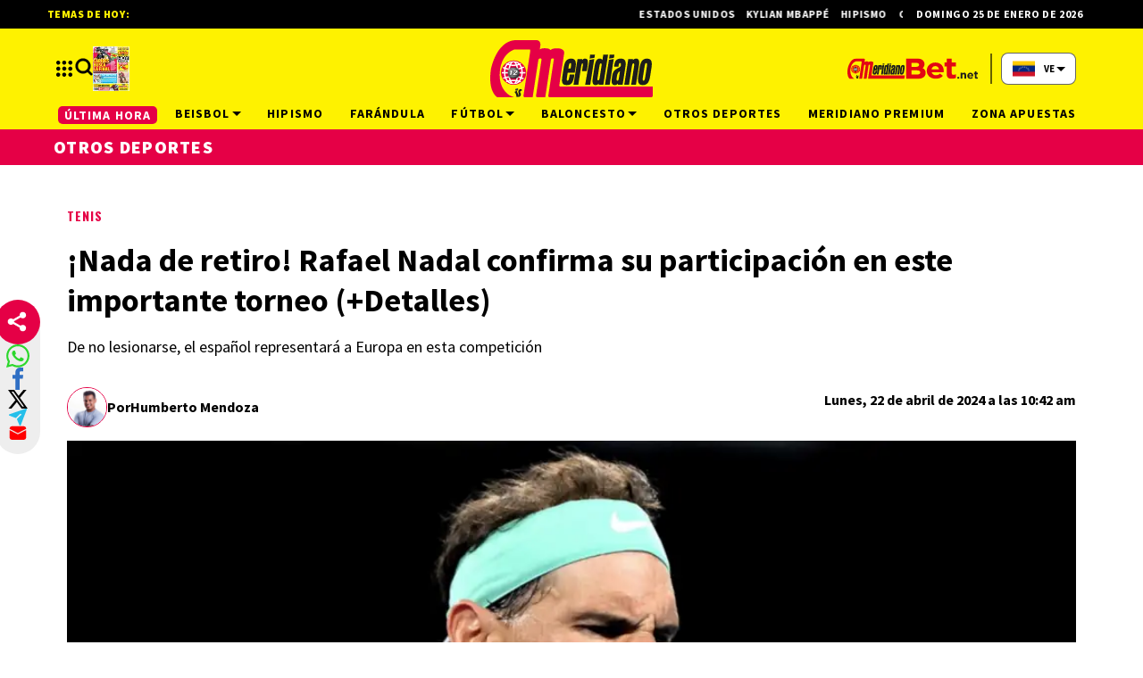

--- FILE ---
content_type: text/html; charset=utf-8
request_url: https://meridiano.net/otros-deportes/otros-deportes/nada-de-retiro-rafael-nadal-confirma-su-participacion-en-este-importante-torneo-detalles--2024422400
body_size: 40112
content:
<!doctype html><html lang="es"><head><meta charset="utf-8"><meta name="viewport" content="width=device-width, initial-scale=1, minimum-scale=1, user-scalable=yes"><link rel="preconnect" href="https://fonts.gstatic.com" crossorigin><link rel="dns-prefetch" href="https://fonts.gstatic.com"><link rel="preconnect" href="https://fonts.googleapis.com"><link rel="preload" as="style" href="https://fonts.googleapis.com/css2?family=Source+Sans+Pro:wght@400;700;900&amp;family=Oswald:wght@700&amp;display=swap"><link rel="preload" as="image" href="h" media="(max-width: 767px)"><link rel="preload" as="image" href="t" media="(min-width: 768px) and (max-width: 1023px)"><meta name="msvalidate.01" content="7F7A4AC7681CBBA3BA204FF5A6A58145"><meta name="language" content="es"><meta name="facebook-domain-verification" content="2ow5xr3hha49zugnxu5pxsde00gjq6"><meta name="robots" content="max-image-preview:large"><meta name="distribution" content="global"><meta name="copyright" content="&#xA9; 2013, Bloque Dearmas" lang="es"><meta name="alexaVerifyID" content="B-buVX5oseSmsS09Gz4ufHaWmzE"><meta name="alexaVerifyID" content="o3QMdwPPjngFVIWpIeBzSHbvrM8"><meta name="rating" content="general"><meta itemprop="genre" content="News"><meta http-equiv="X-UA-Compatible" content="IE=edge"><meta http-equiv="Content-Type" content="text/html; charset=utf-8"><meta name="twitter:card" content="summary_large_image"><meta name="twitter:site" content="https://twitter.com/Meridianoonline"><meta property="og:title" content="&#xA1;Nada de retiro! Rafael Nadal confirma su participaci&#xF3;n en este importante torneo (+Detalles)"><meta name="twitter:title" content="&#xA1;Nada de retiro! Rafael Nadal confirma su participaci&#xF3;n en este importante torneo (+Detalles)"><meta name="twitter:creator" content="https://twitter.com/Meridianoonline"><meta property="og:site_name" content=" Meridiano.net "><meta itemprop="headline" content="&#xA1;Nada de retiro! Rafael Nadal confirma su participaci&#xF3;n en este importante torneo (+Detalles)"><meta name="publisher" content=" Meridiano.net "><meta name="description" content="De no lesionarse, el espa&#xF1;ol representar&#xE1; a Europa en esta competici&#xF3;n"><meta itemprop="url" content="https://meridiano.net/otros-deportes/otros-deportes/nada-de-retiro-rafael-nadal-confirma-su-participacion-en-este-importante-torneo-detalles--2024422400"><meta property="og:url" content="https://meridiano.net/otros-deportes/otros-deportes/nada-de-retiro-rafael-nadal-confirma-su-participacion-en-este-importante-torneo-detalles--2024422400"><meta property="og:description" content="De no lesionarse, el espa&#xF1;ol representar&#xE1; a Europa en esta competici&#xF3;n"><meta name="twitter:description" content="De no lesionarse, el espa&#xF1;ol representar&#xE1; a Europa en esta competici&#xF3;n"><meta itemprop="datePublished" content="2024-04-22T14:42:13.703Z"><meta itemprop="dateModified" content="2024-04-22T15:03:20.828Z"><meta name="twitter:label1" content="Escrito por"><meta name="twitter:data1" content="Humberto Mendoza"><meta name="twitter:label2" content="Tiempo de lectura"><meta name="twitter:data2" content="1 minutos"><meta property="og:image" content="https://pxcdn.meridiano.net/042024/1713796073561.jpg?&amp;cw=1200&amp;ch=630"><meta property="og:width" content="1200"><meta property="og:height" content="600"><meta name="twitter:image" content="https://pxcdn.meridiano.net/042024/1713796073561.jpg?&amp;cw=1200&amp;ch=630"><meta property="fb:app_id" content="1421426511922781"><meta property="fb:pages" content="108629699155308"><meta name="author" content="Humberto Mendoza"><meta itemprop="author" content="Humberto Mendoza"><meta itemprop="name" content="Humberto Mendoza"><meta property="og:type" content="article"><meta name="theme-color" content="#ffffff"><meta name="application-name" content=" Meridiano.net "><meta name="apple-mobile-web-app-status-bar-style" content="black-translucent"><meta name="msapplication-TileImage" content="https://meridiano.net/img/favicons/ms-icon-144x144.png"><style amp-runtime i-amphtml-version="012512221826001">html{overflow-x:hidden!important}html.i-amphtml-fie{height:100%!important;width:100%!important}html:not([amp4ads]),html:not([amp4ads]) body{height:auto!important}html:not([amp4ads]) body{margin:0!important}body{-webkit-text-size-adjust:100%;-moz-text-size-adjust:100%;-ms-text-size-adjust:100%;text-size-adjust:100%}html.i-amphtml-singledoc.i-amphtml-embedded{-ms-touch-action:pan-y pinch-zoom;touch-action:pan-y pinch-zoom}html.i-amphtml-fie>body,html.i-amphtml-singledoc>body{overflow:visible!important}html.i-amphtml-fie:not(.i-amphtml-inabox)>body,html.i-amphtml-singledoc:not(.i-amphtml-inabox)>body{position:relative!important}html.i-amphtml-ios-embed-legacy>body{overflow-x:hidden!important;overflow-y:auto!important;position:absolute!important}html.i-amphtml-ios-embed{overflow-y:auto!important;position:static}#i-amphtml-wrapper{overflow-x:hidden!important;overflow-y:auto!important;position:absolute!important;top:0!important;left:0!important;right:0!important;bottom:0!important;margin:0!important;display:block!important}html.i-amphtml-ios-embed.i-amphtml-ios-overscroll,html.i-amphtml-ios-embed.i-amphtml-ios-overscroll>#i-amphtml-wrapper{-webkit-overflow-scrolling:touch!important}#i-amphtml-wrapper>body{position:relative!important;border-top:1px solid transparent!important}#i-amphtml-wrapper+body{visibility:visible}#i-amphtml-wrapper+body .i-amphtml-lightbox-element,#i-amphtml-wrapper+body[i-amphtml-lightbox]{visibility:hidden}#i-amphtml-wrapper+body[i-amphtml-lightbox] .i-amphtml-lightbox-element{visibility:visible}#i-amphtml-wrapper.i-amphtml-scroll-disabled,.i-amphtml-scroll-disabled{overflow-x:hidden!important;overflow-y:hidden!important}amp-instagram{padding:54px 0px 0px!important;background-color:#fff}amp-iframe iframe{box-sizing:border-box!important}[amp-access][amp-access-hide]{display:none}[subscriptions-dialog],body:not(.i-amphtml-subs-ready) [subscriptions-action],body:not(.i-amphtml-subs-ready) [subscriptions-section]{display:none!important}amp-experiment,amp-live-list>[update]{display:none}amp-list[resizable-children]>.i-amphtml-loading-container.amp-hidden{display:none!important}amp-list [fetch-error],amp-list[load-more] [load-more-button],amp-list[load-more] [load-more-end],amp-list[load-more] [load-more-failed],amp-list[load-more] [load-more-loading]{display:none}amp-list[diffable] div[role=list]{display:block}amp-story-page,amp-story[standalone]{min-height:1px!important;display:block!important;height:100%!important;margin:0!important;padding:0!important;overflow:hidden!important;width:100%!important}amp-story[standalone]{background-color:#000!important;position:relative!important}amp-story-page{background-color:#757575}amp-story .amp-active>div,amp-story .i-amphtml-loader-background{display:none!important}amp-story-page:not(:first-of-type):not([distance]):not([active]){transform:translateY(1000vh)!important}amp-autocomplete{position:relative!important;display:inline-block!important}amp-autocomplete>input,amp-autocomplete>textarea{padding:0.5rem;border:1px solid rgba(0,0,0,.33)}.i-amphtml-autocomplete-results,amp-autocomplete>input,amp-autocomplete>textarea{font-size:1rem;line-height:1.5rem}[amp-fx^=fly-in]{visibility:hidden}amp-script[nodom],amp-script[sandboxed]{position:fixed!important;top:0!important;width:1px!important;height:1px!important;overflow:hidden!important;visibility:hidden}
/*# sourceURL=/css/ampdoc.css*/[hidden]{display:none!important}.i-amphtml-element{display:inline-block}.i-amphtml-blurry-placeholder{transition:opacity 0.3s cubic-bezier(0.0,0.0,0.2,1)!important;pointer-events:none}[layout=nodisplay]:not(.i-amphtml-element){display:none!important}.i-amphtml-layout-fixed,[layout=fixed][width][height]:not(.i-amphtml-layout-fixed){display:inline-block;position:relative}.i-amphtml-layout-responsive,[layout=responsive][width][height]:not(.i-amphtml-layout-responsive),[width][height][heights]:not([layout]):not(.i-amphtml-layout-responsive),[width][height][sizes]:not(img):not([layout]):not(.i-amphtml-layout-responsive){display:block;position:relative}.i-amphtml-layout-intrinsic,[layout=intrinsic][width][height]:not(.i-amphtml-layout-intrinsic){display:inline-block;position:relative;max-width:100%}.i-amphtml-layout-intrinsic .i-amphtml-sizer{max-width:100%}.i-amphtml-intrinsic-sizer{max-width:100%;display:block!important}.i-amphtml-layout-container,.i-amphtml-layout-fixed-height,[layout=container],[layout=fixed-height][height]:not(.i-amphtml-layout-fixed-height){display:block;position:relative}.i-amphtml-layout-fill,.i-amphtml-layout-fill.i-amphtml-notbuilt,[layout=fill]:not(.i-amphtml-layout-fill),body noscript>*{display:block;overflow:hidden!important;position:absolute;top:0;left:0;bottom:0;right:0}body noscript>*{position:absolute!important;width:100%;height:100%;z-index:2}body noscript{display:inline!important}.i-amphtml-layout-flex-item,[layout=flex-item]:not(.i-amphtml-layout-flex-item){display:block;position:relative;-ms-flex:1 1 auto;flex:1 1 auto}.i-amphtml-layout-fluid{position:relative}.i-amphtml-layout-size-defined{overflow:hidden!important}.i-amphtml-layout-awaiting-size{position:absolute!important;top:auto!important;bottom:auto!important}i-amphtml-sizer{display:block!important}@supports (aspect-ratio:1/1){i-amphtml-sizer.i-amphtml-disable-ar{display:none!important}}.i-amphtml-blurry-placeholder,.i-amphtml-fill-content{display:block;height:0;max-height:100%;max-width:100%;min-height:100%;min-width:100%;width:0;margin:auto}.i-amphtml-layout-size-defined .i-amphtml-fill-content{position:absolute;top:0;left:0;bottom:0;right:0}.i-amphtml-replaced-content,.i-amphtml-screen-reader{padding:0!important;border:none!important}.i-amphtml-screen-reader{position:fixed!important;top:0px!important;left:0px!important;width:4px!important;height:4px!important;opacity:0!important;overflow:hidden!important;margin:0!important;display:block!important;visibility:visible!important}.i-amphtml-screen-reader~.i-amphtml-screen-reader{left:8px!important}.i-amphtml-screen-reader~.i-amphtml-screen-reader~.i-amphtml-screen-reader{left:12px!important}.i-amphtml-screen-reader~.i-amphtml-screen-reader~.i-amphtml-screen-reader~.i-amphtml-screen-reader{left:16px!important}.i-amphtml-unresolved{position:relative;overflow:hidden!important}.i-amphtml-select-disabled{-webkit-user-select:none!important;-ms-user-select:none!important;user-select:none!important}.i-amphtml-notbuilt,[layout]:not(.i-amphtml-element),[width][height][heights]:not([layout]):not(.i-amphtml-element),[width][height][sizes]:not(img):not([layout]):not(.i-amphtml-element){position:relative;overflow:hidden!important;color:transparent!important}.i-amphtml-notbuilt:not(.i-amphtml-layout-container)>*,[layout]:not([layout=container]):not(.i-amphtml-element)>*,[width][height][heights]:not([layout]):not(.i-amphtml-element)>*,[width][height][sizes]:not([layout]):not(.i-amphtml-element)>*{display:none}amp-img:not(.i-amphtml-element)[i-amphtml-ssr]>img.i-amphtml-fill-content{display:block}.i-amphtml-notbuilt:not(.i-amphtml-layout-container),[layout]:not([layout=container]):not(.i-amphtml-element),[width][height][heights]:not([layout]):not(.i-amphtml-element),[width][height][sizes]:not(img):not([layout]):not(.i-amphtml-element){color:transparent!important;line-height:0!important}.i-amphtml-ghost{visibility:hidden!important}.i-amphtml-element>[placeholder],[layout]:not(.i-amphtml-element)>[placeholder],[width][height][heights]:not([layout]):not(.i-amphtml-element)>[placeholder],[width][height][sizes]:not([layout]):not(.i-amphtml-element)>[placeholder]{display:block;line-height:normal}.i-amphtml-element>[placeholder].amp-hidden,.i-amphtml-element>[placeholder].hidden{visibility:hidden}.i-amphtml-element:not(.amp-notsupported)>[fallback],.i-amphtml-layout-container>[placeholder].amp-hidden,.i-amphtml-layout-container>[placeholder].hidden{display:none}.i-amphtml-layout-size-defined>[fallback],.i-amphtml-layout-size-defined>[placeholder]{position:absolute!important;top:0!important;left:0!important;right:0!important;bottom:0!important;z-index:1}amp-img[i-amphtml-ssr]:not(.i-amphtml-element)>[placeholder]{z-index:auto}.i-amphtml-notbuilt>[placeholder]{display:block!important}.i-amphtml-hidden-by-media-query{display:none!important}.i-amphtml-element-error{background:red!important;color:#fff!important;position:relative!important}.i-amphtml-element-error:before{content:attr(error-message)}i-amp-scroll-container,i-amphtml-scroll-container{position:absolute;top:0;left:0;right:0;bottom:0;display:block}i-amp-scroll-container.amp-active,i-amphtml-scroll-container.amp-active{overflow:auto;-webkit-overflow-scrolling:touch}.i-amphtml-loading-container{display:block!important;pointer-events:none;z-index:1}.i-amphtml-notbuilt>.i-amphtml-loading-container{display:block!important}.i-amphtml-loading-container.amp-hidden{visibility:hidden}.i-amphtml-element>[overflow]{cursor:pointer;position:relative;z-index:2;visibility:hidden;display:initial;line-height:normal}.i-amphtml-layout-size-defined>[overflow]{position:absolute}.i-amphtml-element>[overflow].amp-visible{visibility:visible}template{display:none!important}.amp-border-box,.amp-border-box *,.amp-border-box :after,.amp-border-box :before{box-sizing:border-box}amp-pixel{display:none!important}amp-analytics,amp-auto-ads,amp-story-auto-ads{position:fixed!important;top:0!important;width:1px!important;height:1px!important;overflow:hidden!important;visibility:hidden}amp-story{visibility:hidden!important}html.i-amphtml-fie>amp-analytics{position:initial!important}[visible-when-invalid]:not(.visible),form [submit-error],form [submit-success],form [submitting]{display:none}amp-accordion{display:block!important}@media (min-width:1px){:where(amp-accordion>section)>:first-child{margin:0;background-color:#efefef;padding-right:20px;border:1px solid #dfdfdf}:where(amp-accordion>section)>:last-child{margin:0}}amp-accordion>section{float:none!important}amp-accordion>section>*{float:none!important;display:block!important;overflow:hidden!important;position:relative!important}amp-accordion,amp-accordion>section{margin:0}amp-accordion:not(.i-amphtml-built)>section>:last-child{display:none!important}amp-accordion:not(.i-amphtml-built)>section[expanded]>:last-child{display:block!important}
/*# sourceURL=/css/ampshared.css*/</style><script data-auto async src="https://cdn.ampproject.org/v0.mjs" type="module" crossorigin="anonymous"></script><script async nomodule src="https://cdn.ampproject.org/v0.js" crossorigin="anonymous"></script><script async src="https://cdn.ampproject.org/v0/amp-analytics-0.1.mjs" custom-element="amp-analytics" type="module" crossorigin="anonymous"></script><script async nomodule src="https://cdn.ampproject.org/v0/amp-analytics-0.1.js" crossorigin="anonymous" custom-element="amp-analytics"></script><script async src="https://cdn.ampproject.org/v0/amp-bind-0.1.mjs" custom-element="amp-bind" type="module" crossorigin="anonymous"></script><script async nomodule src="https://cdn.ampproject.org/v0/amp-bind-0.1.js" crossorigin="anonymous" custom-element="amp-bind"></script><script async src="https://cdn.ampproject.org/v0/amp-carousel-0.1.mjs" custom-element="amp-carousel" type="module" crossorigin="anonymous"></script><script async nomodule src="https://cdn.ampproject.org/v0/amp-carousel-0.1.js" crossorigin="anonymous" custom-element="amp-carousel"></script><script async src="https://cdn.ampproject.org/v0/amp-form-0.1.mjs" custom-element="amp-form" type="module" crossorigin="anonymous"></script><script async nomodule src="https://cdn.ampproject.org/v0/amp-form-0.1.js" crossorigin="anonymous" custom-element="amp-form"></script><script async src="https://cdn.ampproject.org/v0/amp-fx-collection-0.1.mjs" custom-element="amp-fx-collection" type="module" crossorigin="anonymous"></script><script async nomodule src="https://cdn.ampproject.org/v0/amp-fx-collection-0.1.js" crossorigin="anonymous" custom-element="amp-fx-collection"></script><script async src="https://cdn.ampproject.org/v0/amp-lightbox-0.1.mjs" custom-element="amp-lightbox" type="module" crossorigin="anonymous"></script><script async nomodule src="https://cdn.ampproject.org/v0/amp-lightbox-0.1.js" crossorigin="anonymous" custom-element="amp-lightbox"></script><script async src="https://cdn.ampproject.org/v0/amp-sidebar-0.1.mjs" custom-element="amp-sidebar" type="module" crossorigin="anonymous"></script><script async nomodule src="https://cdn.ampproject.org/v0/amp-sidebar-0.1.js" crossorigin="anonymous" custom-element="amp-sidebar"></script><script async src="https://cdn.ampproject.org/v0/amp-social-share-0.1.mjs" custom-element="amp-social-share" type="module" crossorigin="anonymous"></script><script async nomodule src="https://cdn.ampproject.org/v0/amp-social-share-0.1.js" crossorigin="anonymous" custom-element="amp-social-share"></script><script async src="https://cdn.ampproject.org/v0/amp-twitter-0.1.mjs" custom-element="amp-twitter" type="module" crossorigin="anonymous"></script><script async nomodule src="https://cdn.ampproject.org/v0/amp-twitter-0.1.js" crossorigin="anonymous" custom-element="amp-twitter"></script><script class="borrarScript pppBorrar" custom-element="clarity-code">(function(c, l, a, r, i, t, y) {
        c[a] = c[a] || function() {
            (c[a].q = c[a].q || []).push(arguments)
        };
        t = l.createElement(r);
        t.async = 1;
        t.src = "https://www.clarity.ms/tag/" + i + "?ref=bwt";
        y = l.getElementsByTagName(r)[0];
        y.parentNode.insertBefore(t, y);
    })(window, document, "clarity", "script", "oyghz5sslk");</script><script async class="borrarScript pppBorrar" custom-element="newdream-sdk" src="https://tags.newdreamglobal.com/admanager/newglobal.sdk.min.js?v=1.4.22&amp;h=meridiano.net" id="newdream-sdk"></script><link rel="shortcut icon" href="https://meridiano.net/img/favicons/favicon-16x16.png"><link rel="icon" type="image/png" sizes="36x36" href="https://meridiano.net/img/favicons/android-icon-36x36.png"><link rel="icon" type="image/png" sizes="48x48" href="https://meridiano.net/img/favicons/android-icon-48x48.png"><link rel="icon" type="image/png" sizes="72x72" href="https://meridiano.net/img/favicons/android-icon-72x72.png"><link rel="icon" type="image/png" sizes="96x96" href="https://meridiano.net/img/favicons/android-icon-96x96.png"><link rel="icon" type="image/png" sizes="144x144" href="https://meridiano.net/img/favicons/android-icon-144x144.png"><link rel="icon" type="image/png" sizes="192x192" href="https://meridiano.net/img/favicons/android-icon-192x192.png"><link rel="stylesheet" href="https://fonts.googleapis.com/css2?family=Source+Sans+Pro:wght@400;700;900&amp;family=Oswald:wght@700&amp;display=swap" media="print" onload="this.media=&apos;all&apos;"><title>&#xA1;Nada de retiro! Rafael Nadal confirma su participaci&#xF3;n en este importante torneo (+Detalles)</title><link rel="amphtml" href="https://meridiano.net/otros-deportes/otros-deportes/nada-de-retiro-rafael-nadal-confirma-su-participacion-en-este-importante-torneo-detalles--2024422400/amp"><link rel="canonical" href="https://meridiano.net/otros-deportes/otros-deportes/nada-de-retiro-rafael-nadal-confirma-su-participacion-en-este-importante-torneo-detalles--2024422400"><link rel="apple-touch-icon" sizes="57x57" href="https://meridiano.net/img/favicons/apple-icon-57x57.png"><link rel="apple-touch-icon" sizes="60x60" href="https://meridiano.net/img/favicons/apple-icon-60x60.png"><link rel="apple-touch-icon" sizes="72x72" href="https://meridiano.net/img/favicons/apple-icon-72x72.png"><link rel="apple-touch-icon" sizes="76x76" href="https://meridiano.net/img/favicons/apple-icon-76x76.png"><link rel="apple-touch-icon" sizes="114x114" href="https://meridiano.net/img/favicons/apple-icon-114x114.png"><link rel="apple-touch-icon" sizes="120x120" href="https://meridiano.net/img/favicons/apple-icon-120x120.png"><link rel="apple-touch-icon" sizes="144x144" href="https://meridiano.net/img/favicons/apple-icon-144x144.png"><link rel="apple-touch-icon" sizes="152x152" href="https://meridiano.net/img/favicons/apple-icon-152x152.png"><link rel="apple-touch-icon" sizes="180x180" href="https://meridiano.net/img/favicons/apple-icon-180x180.png"><link rel="manifest" href="https://meridiano.net/img/favicons/manifest.json"><script type="application/ld+json">{"@context":"http://schema.org","@type":"NewsArticle","@id":"https://meridiano.net/otros-deportes/otros-deportes/nada-de-retiro-rafael-nadal-confirma-su-participacion-en-este-importante-torneo-detalles--2024422400","name":"","genre":"News","datePublished":"2024-04-22T14:42:13.703Z","author":{"@type":"Person","name":"Humberto Mendoza","url":"https://meridiano.net"},"dateModified":"2024-04-22T15:03:20.828Z","mainEntityOfPage":"https://meridiano.net/otros-deportes/otros-deportes/nada-de-retiro-rafael-nadal-confirma-su-participacion-en-este-importante-torneo-detalles--2024422400","headline":"¡Nada de retiro! Rafael Nadal confirma su participación en este importante torneo (+Detalles)","alternativeHeadline":"Tenis","description":"De no lesionarse, el español representará a Europa en esta competición","publisher":{"@type":"NewsMediaOrganization","name":"Meridiano.net","sameAs":["https://twitter.com/Meridianoonline/","https://www.facebook.com/Meridiano.Dearmas/","https://www.instagram.com/meridianoonline/","https://www.youtube.com/channel/UCcYfZbinuodyF8rVkl4u7Lw"],"logo":{"@type":"ImageObject","url":"https://meridiano.net/img/datos-estructurados/logo-amp-js3.png","width":600,"height":60}},"articleSection":"Otros deportes","thumbnailUrl ":"https://pxcdn.meridiano.net/042024/1713796073561.jpg?cw=1500\u0026ch=843","image":{"@type":"ImageObject","url":"https://pxcdn.meridiano.net/042024/1713796073561.jpg","width":1500,"height":843}}</script><style amp-custom>abbr,address,article,aside,audio,b,blockquote,body,caption,cite,code,dd,del,dfn,div,dl,dt,em,fieldset,figure,footer,form,h1,h2,h3,h4,h5,h6,header,html,i,iframe,img,ins,kbd,label,legend,li,main,mark,menu,nav,object,ol,p,pre,q,samp,section,small,span,strong,sub,sup,table,tbody,td,tfoot,th,thead,time,tr,ul,var,video{margin:0;padding:0;border:0;outline:0;vertical-align:baseline;background:transparent}article,aside,details,figcaption,figure,footer,header,main,menu,nav,section,summary{display:block}*,:after,:before{-webkit-box-sizing:border-box;-moz-box-sizing:border-box;-ms-box-sizing:border-box;-o-box-sizing:border-box;box-sizing:border-box}img{max-width:100%;border-width:0;vertical-align:middle;-ms-interpolation-mode:bicubic}button{padding:0;background:transparent;border:0;cursor:pointer}h1,h2,h3,h4,h5,h6{margin:0;font-family:Source Sans Pro,sans-serif;font-weight:400;color:inherit;text-rendering:optimizelegibility}h1.altheader,h2.altheader,h3.altheader,h4.altheader,h5.altheader,h6.altheader{color:#f2f2f2;text-transform:uppercase;display:block}.h1,h1{font-size:2.5rem}.h1,.h2,h1,h2{margin-bottom:0;line-height:1.5}.h2,h2{font-size:2.4rem}.h3,h3{font-size:2.1rem}.h3,.h4,h3,h4{margin-bottom:0;line-height:1.5}.h4,h4{font-size:1.8rem}.h5,h5{font-size:1.6rem}.h5,.h6,h5,h6{margin-bottom:0;line-height:1.5}.h6,h6{font-size:1.4rem}address,dl,ol,p,ul{margin:0;line-height:1.5}small{font-size:.6rem;color:#f2f2f2}li ol,li ul{margin:0}ul{list-style:none;padding:1.8em}ol{padding-left:2em}table{width:100%;border-collapse:collapse}tr{border-top:.5px solid #a7a8aa}td{font-size:1.0625rem;padding-top:.9375rem;padding-bottom:.9375rem;padding-right:15px}abbr[title]{border-bottom:1px dotted #e8e8e8;cursor:help}b,strong{font-weight:700}mark{background-color:#e50046;color:rgb(76.5,76.5,76.5)}code,kbd,pre,samp{font-family:Courier New,monospace;font-size:.8rem;line-height:1.5}code{background-color:#f5f2f0;padding:.1em .3em;border-radius:3px}pre{white-space:pre;white-space:pre-wrap;word-wrap:break-word}sub,sup{position:relative;font-size:.6rem;line-height:0;vertical-align:1.5}sup{top:-.5em}sub{bottom:-.25em}hr{clear:both;display:block;margin:1.5 0;padding:0;height:1px;border:0;border-top:1px solid #e8e8e8}a{color:inherit;font-size:inherit;font-weight:inherit;outline:0;cursor:pointer}a,a:hover{text-decoration:none}a:active,a:hover{outline:0}.font-x-small{font-size:.6rem}.font-small{font-size:.8rem}.font-normal{font-size:1rem}.font-big{font-size:1.5rem}.font-huge{font-size:2rem}*{box-sizing:border-box}.columns{position:relative;display:-webkit-flex;align-items:flex-start;display:flex;-webkit-backface-visibility:hidden;backface-visibility:hidden;-webkit-flex-flow:row wrap;flex-flow:row wrap;width:100%}.nowrap{-webkit-flex-wrap:nowrap;flex-wrap:nowrap}.wrap-reverse{-webkit-flex-wrap:wrap-reverse;flex-wrap:wrap-reverse}.justify-start{-webkit-justify-content:flex-start;justify-content:flex-start}.justify-end{-webkit-justify-content:flex-end;justify-content:flex-end}.justify-center{-webkit-justify-content:center;justify-content:center}.justify-space{-webkit-justify-content:space-between;justify-content:space-between}.justify-around{-webkit-justify-content:space-around;justify-content:space-around}.reverse{-webkit-flex-direction:row-reverse;flex-direction:row-reverse}.vertical{-webkit-flex-direction:column;flex-direction:column}.vertical,.vertical.reverse{-webkit-flex-wrap:nowrap;flex-wrap:nowrap}.vertical.reverse{-webkit-flex-direction:column-reverse;flex-direction:column-reverse}.align-top{-webkit-align-items:flex-start;align-items:flex-start;-webkit-align-self:flex-start;align-self:flex-start}.align-bottom{-webkit-align-items:flex-end;align-items:flex-end;-webkit-align-self:flex-end;align-self:flex-end}.align-center{-webkit-align-items:center;align-items:center;-webkit-align-self:center;align-self:center}.align-baseline{-webkit-align-items:baseline;align-items:baseline}.align-stretch{-webkit-align-items:stretch;align-items:stretch}[class*=" item"],[class^=item]{display:block;flex-basis:0;flex-shrink:0;flex-grow:1;align-items:flex-start;min-height:0;min-width:0}@media(min-width:64em){[class*=" item"],[class^=item]{padding:15px}}.item.flex{display:block;width:100%;flex-basis:100%;padding:0;margin:0}@media(min-width:64em){.item.flex{flex-basis:0;display:flex}}.item.is-body{flex-basis:100%;padding:18px 0}@media(min-width:64em){.item.is-body{padding:18px 10px;max-width:calc(100% - 320px);flex-basis:0}}.item.is-narrow{flex-basis:100%}@media(min-width:64em){.item.is-narrow{flex:none}}.item.is-narrow .box{padding:0;width:100%}@media(min-width:64em){.item.is-narrow .box{width:320px;margin:0 10px}}.item.clear{margin:0;padding:0}.item.is-1{flex-basis:100%}@media(min-width:64em){.item.is-1{flex:0 0 8.3333333333%}}.item.is-2{flex-basis:100%}@media(min-width:64em){.item.is-2{flex:0 0 16.6666666667%}}.item.is-3{flex-basis:100%}@media(min-width:64em){.item.is-3{flex:0 0 25%}}.item.is-4{flex-basis:100%}@media(min-width:64em){.item.is-4{flex:0 0 33.3333333333%}}.item.is-5{flex-basis:100%}@media(min-width:64em){.item.is-5{flex:0 0 41.6666666667%}}.item.is-6{flex-basis:100%}@media(min-width:64em){.item.is-6{flex:0 0 50%}}.item.is-7{flex-basis:100%}@media(min-width:64em){.item.is-7{flex:0 0 58.3333333333%}}.item.is-8{flex-basis:100%}@media(min-width:64em){.item.is-8{flex:0 0 66.6666666667%}}.item.is-9{flex-basis:100%}@media(min-width:64em){.item.is-9{flex:0 0 75%}}.item.is-10{flex-basis:100%}@media(min-width:64em){.item.is-10{flex:0 0 83.3333333333%}}.item.is-11{flex-basis:100%}@media(min-width:64em){.item.is-11{flex:0 0 91.6666666667%}}.item.is-12{flex-basis:100%}@media(min-width:64em){.item.is-12{flex:0 0 100%}}.has-margin-top-0{margin-top:0}.has-padding-top-0{padding-top:0}.has-margin-left-0{margin-left:0}.has-padding-left-0{padding-left:0}.has-margin-bottom-0{margin-bottom:0}.has-padding-bottom-0{padding-bottom:0}.has-margin-right-0{margin-right:0}.has-padding-right-0{padding-right:0}html{font-size:16px;-webkit-overflow-scrolling:touch;-webkit-tap-highlight-color:transparent;-webkit-text-size-adjust:100%;-ms-text-size-adjust:100%}body{margin:0;padding:0;width:100%;background-color:#fff;font-family:Source Sans Pro,sans-serif;line-height:1.5;position:relative}amp-img img{object-fit:cover}.container{flex-grow:1;position:relative;width:100%;max-width:1160px;display:flex;flex-wrap:wrap;color:#000;padding:0 1rem;margin:auto}@media(min-width:48em){.container{padding:0 2.125rem}}@media(min-width:64em){.container{padding:0}}.container--black{background:#fff}.container-responsive,.isFull .bloque{margin:auto;max-width:1160px;width:calc(100% - 32px)}@media(min-width:48em){.container-responsive,.isFull .bloque{width:calc(100% - 68px)}}@media(min-width:90em){.container-responsive,.isFull .bloque{width:calc(100% - 284px)}}.container-responsive .agrupador__header .agrupador__titulo,.isFull .bloque .agrupador__header .agrupador__titulo{text-align:left}.hidden{display:none}.modal{position:relative;top:50%;left:50%;transform:translate(-50%,-50%) scale(1);transition:.2s ease-in-out;border-radius:10px}.close-btn{background-color:#000;width:30px;height:30px;position:absolute;right:-7px;top:-7px;border-radius:15px;color:#fff;font-size:20px;z-index:99}#overlay{position:fixed;opacity:1;transition:.2s ease-in-out;top:0;left:0;right:0;bottom:0;background-color:rgba(0,0,0,.4823529412);z-index:1000}#overlay.active{opacity:1;pointer-events:all;z-index:1000}@media(min-width:64em){.home__mobile{display:none}}.home__desktop{display:none}@media(min-width:64em){.home__desktop{display:grid;grid-template-columns:570px auto;column-gap:2.9375rem}}@media(min-width:80em){.home__desktop{grid-template-columns:auto 344px}}.home__body{max-width:770px}.buscador__container{display:none;position:absolute;width:100%;max-width:332px;top:70px}@media(min-width:48em){.buscador__container{top:88px}}@media(min-width:64em){.buscador__container{top:unset;left:unset}.buscador__container.show{display:flex}}.buscador__container_mobile{display:none}@media(max-width:48em){.buscador__container_mobile{display:flex;margin-bottom:32px}}.buscador__form{display:grid;grid-template-columns:1.375rem 2fr 1.375rem;align-items:center;padding:.3125rem .75rem;background:#fff;border-radius:4rem;width:85%;background:#e50046;margin:auto;transition:all 1s linear}@media(min-width:48em){.buscador__form{width:100%}}@media(min-width:64em){.buscador__form{max-width:17.8125rem;margin-left:1.875rem}}.buscador__form svg path{fill:#fff}.buscador__input{color:#fff;margin:0 .625rem;background:#e50046;outline:0;border:0}.buscador__input::placeholder{color:#fff}.redes__container{display:flex;column-gap:1.5625rem}@media(min-width:375px){.redes__container{column-gap:1.25rem}}.redes__item{display:flex;align-items:center}.subheader{background-color:#fef200;color:#fff;display:none}.subheader .apuestas-anchor{display:flex}.subheader .logo-apuestas{width:185px}.subheader__titulo{margin-right:.8125rem;color:#fff;letter-spacing:.08em;font-size:.9375rem;font-weight:700;white-space:nowrap;text-transform:uppercase}.subheader__redes{display:flex;justify-content:space-between;margin-top:1.125rem}@media(min-width:48em){.subheader__redes{display:none}}@media(min-width:64em){.subheader__carousel.mobile{display:none}}.subheader .carousel__box{display:flex;width:48%;overflow:hidden}@media(min-width:64em){.subheader .carousel__box{width:100%}}.subheader .tablet{display:none}@media(min-width:48em){.subheader .tablet{display:flex}}.subheader .desktop{display:none}@media(min-width:64em){.subheader .desktop{display:flex}}.subheader .separador{height:1.5rem;border:.5px solid #fff;background:#fff;display:inline-block;margin:0 .625rem}.subheader .subheader_fondo{display:none;opacity:0;transition:opacity .3s ease;position:absolute;width:100vw;left:50%;transform:translateX(-50%);padding:0 34px;height:40px;background:#e50046;top:33px}@media(min-width:64em){.subheader{display:block}.subheader-mb{margin-bottom:40px}}.m_subheader{background:#e50046;padding:7px 16px;display:flex;align-items:center;text-transform:uppercase;letter-spacing:.08em}.m_subheader .logo-apuestas{width:166px}.m_subheader .m_sh_secc{font-weight:900}.m_subheader .m_sh_separador{height:22px;display:block;border:1px solid #fff;margin:0 25px 0 10px}.m_subheader .m_sh_subsecc{font-weight:700;font-size:18px}@media(min-width:64em){.m_subheader{display:none}}.subheader__box{margin:0;width:100%}@media(min-width:80em){.subheader__box{margin:auto}}.navbar__container{display:none;column-gap:46px;position:relative;grid-template-columns:repeat(2,1fr)}@media(min-width:64em){.navbar__container{display:flex;justify-content:space-around;column-gap:unset}}.navbar__links{width:100%;display:flex;justify-content:space-around}@media(min-width:80em){.navbar__links{display:grid;grid-template-columns:repeat(9,1fr);column-gap:26px}}.navbar__link{font-size:.75rem;max-width:100%;min-width:100%;font-weight:700;letter-spacing:.08em;text-transform:uppercase;white-space:nowrap;color:#000;padding:5px 10px;display:flex;align-items:center;transition:background-color .4s ease}.navbar__link svg{margin-left:2px}@media(min-width:80em){.navbar__link{font-size:.875rem}}.navbar__links_cont:hover .subheader_fondo_hov{display:block;opacity:1}.navbar__link_activo,.navbar__links_cont:hover .navbar__link_desactivo{display:none;opacity:0;position:absolute}.navbar__links_cont:hover .navbar__link_activo{display:flex;opacity:1;position:relative}.navbar__links .subheader_fondo_extra.show,.navbar__links_cont .subheader_fondo_hov.show{display:block;opacity:1;z-index:-1}.navbar__UH{margin:auto 0}.navbar__UH a{letter-spacing:.08em;background:#e50046;padding:1px 7px;color:#fff;border-radius:5px;font-weight:700;font-size:.75rem;white-space:nowrap}@media(min-width:80em){.navbar__UH a{font-size:.875rem}}.navbar__sub_nav{background:#e50046;width:100%;color:#fff;padding:5px 0;letter-spacing:.08em;display:flex;align-items:center;max-width:1160px;margin:auto}.navbar__sub_nav.show{display:flex}.navbar__sub_title{font-size:1.25rem;font-weight:900;text-transform:uppercase;white-space:nowrap}.navbar__sub_sep{margin:0 60px;height:22px;border:1px solid #fff}.navbar__sub_links{display:flex;width:100%}.navbar__sub_links-jcb{justify-content:space-between}.navbar__sub_links-jcb .navbar__sub_link{margin-right:0}.navbar__sub_link{font-weight:700;font-size:1rem;text-transform:uppercase;margin-right:45px;padding:3px 10px;white-space:nowrap}.navbar__sub_link.selected{background:#730023}.sidebar{position:absolute;z-index:999;margin-top:5px;max-width:none;width:100%;max-width:375px;text-align:center;background-color:#fff;padding:1.875rem 0;top:102px;height:auto}.sidebar__img{width:100px}@media(min-width:48em){.sidebar__img{width:190px}}@media(min-width:64em){.sidebar__img{width:194px}}@media(min-width:90em){.sidebar__img{width:250px}}.sidebar__img img{object-fit:contain}@media(min-width:48em){.sidebar{padding:3.75rem 0;top:92px}}@media(min-width:64em){.sidebar{padding-bottom:60px;padding-top:20px;top:140px}.sidebar .container-responsive{width:calc(100% - 15px)}}@media(min-width:80em){.sidebar .container-responsive{width:calc(100% - 5px)}}.sidebar__pais-box{border:1px solid #000;display:flex;align-items:center;justify-content:center;margin:0 8px 15px;padding:8px;border-radius:8px;color:#000}.sidebar__pais-main amp-img{width:27px;height:18px}.sidebar__pais-main span{font-size:11px;font-weight:600;margin:0 2px 0 10px}.sidebar__pais-cont{padding:12px 10px;justify-content:center;flex-direction:column}.sidebar__pais-cont .up-text{text-align:center;font-weight:700;font-size:14px;border-bottom:2px solid #e50046;padding-bottom:5px;margin:10px 0}.sidebar__pais-cont-i{display:flex;width:185px;border:2px solid transparent;padding:10px;border-radius:10px;cursor:pointer}.sidebar__pais-cont-i amp-img{width:37px;height:24px;margin-right:16px}.sidebar__pais-cont-i span{font-size:15px;font-weight:600}.sidebar__pais-cont-select{border:2px solid #000}.sidebar__pais-cont-select span{font-weight:700}.sidebar__pais-cont-conf{padding:8px 18px;background:#e50046;color:#fff;border-radius:8px;cursor:pointer;font-size:11px}.sidebar__pais-cont-anc{margin-top:10px}.sidebar__pais-hide{display:none}@media(min-width:64em){.sidebar__pais{display:none}}.sidebar__secciones{color:#000;display:flex;flex-direction:column;text-align:initial;text-transform:uppercase;font-weight:700;letter-spacing:.08em}.sidebar__secciones .navbar__UH a{font-size:16px;margin-left:5px}.sidebar__secciones-link{margin:20px 0;font-size:20px}.sidebar__secciones-link a{transition:background-color .4s ease;padding:5px 10px;border-radius:5px}.sidebar__secciones-link svg{margin-left:2px;position:relative;top:-4px}.sidebar__secciones-link.active a{background:#e50046;color:#fff}.sidebar__secciones-link.active svg path{fill:#fff}.sidebar__subsecc{display:none}.sidebar__subsecc ul{list-style:disc;padding:0 0 0 40px}.sidebar__subsecc li{padding:5px 0}.sidebar__subsecc-link{font-size:18px}.sidebar__subsecc.active{display:block}.sidebar__redes{margin-top:20px;display:flex;justify-content:center}.sidebar__redes a{margin:0 10px}.sidebar__separador{width:100%;border-bottom:1px solid #000;opacity:.8;margin-bottom:20px;margin-top:35px}.sidebar__institucional{margin-bottom:110px;color:#000;display:grid;grid-template-columns:repeat(2,auto);gap:1rem;font-size:14px;font-weight:400}.sidebar.sidebar-pt{top:140px}@media(min-width:48em){.sidebar.sidebar-pt{top:130px}}@media(min-width:64em){.sidebar.sidebar-pt{top:180px}}[class*=amphtml-sidebar-mask]{background:0;display:none}.bloque-negro{display:none;z-index:9;background:#000;opacity:.4;width:100vw;height:100vh;position:absolute;top:110px;backdrop-filter:blur(10px)}.bloque-negro.show{display:flex}amp-carousel>div:first-child{scrollbar-width:none}amp-carousel>div:first-child::-webkit-scrollbar{display:none}.amp-carousel-button{display:none}.open-sidebar{display:flex;align-items:center}.close-sidebar{padding-top:2px;padding-left:.25rem;display:none}@media(min-width:64em){.close-sidebar{padding-top:15px}}.header{z-index:999;background-color:#fef200;color:#fff;position:fixed;top:0;padding-top:32px;width:100%}.header__volver{height:30px;width:30px}@media(max-width:43.75em){.header__volver{display:none}}.header amp-img img{object-fit:contain}@media(max-width:768px){.header{overflow:hidden}}.header__container{display:grid;grid-template-columns:1fr 2fr 1fr;align-items:center;height:4.6875rem}@media(min-width:48em){.header__container{height:4.0625rem;padding:5px 0}}@media(min-width:64em){.header__container{height:5rem;padding-bottom:5px;padding-top:13px}}.header__controls{display:flex;position:relative;column-gap:1rem}.header__controls .show{display:flex}.header__controls .cont-btn-envivo{display:flex;align-items:center}@media(max-width:1023px){.header__controls .cont-btn-envivo{display:none}}.header__controls .cont-btn-envivo .btn-envivo{padding:6px 10px}.header__logo{display:flex;justify-content:center}@media(min-width:48em){.header__logo-mobile{display:none}}.header__logo-tablet{display:none}@media(min-width:48em){.header__logo-tablet{display:block}}.header__logo amp-img{width:160px;height:57px}@media(min-width:48em){.header__logo amp-img{width:12.5rem;height:3.125rem}}@media(min-width:64em){.header__logo amp-img{width:16.25rem;height:4rem}}.header__home{display:flex;justify-content:flex-end;margin-left:1.5625rem}@media(min-width:48em){.header__home-svg{width:2.625rem;height:2.625rem}}.header__redes .redes__container{display:none}@media(min-width:48em){.header__redes .redes__container{display:flex}.header__redes{display:flex;justify-content:flex-end}}@media(max-width:43.75em){.header .btn-buscar{display:none}}.header #revista-ejemplo-svg{cursor:pointer}.header .revista_box .revista_main{position:absolute;width:100%;height:100%;display:flex;align-items:center;justify-content:center;background:rgba(0,0,0,.5)}.header .revista_box .revista_main amp-img{width:41vh}@media(min-width:48em){.header .revista_box .revista_main amp-img{width:65vh}}.header .revista_box .revista_exit svg{cursor:pointer;width:40px;height:40px;position:absolute;z-index:99;top:3%;right:10%}.header .revista_box .revista_exit svg path{fill:#fef200}.header .active-color path{fill:#e50046}.header .h-top-cont{background:#000;padding:7px 15px 7px 0;position:absolute;top:0;width:100%}@media(min-width:64em){.header .h-top-cont{padding:7px 0}}@media(min-width:1100px){.header .h-top-cont{padding:7px 15px 7px 0}}.header .h-top-cont .h-top{max-width:1160px;margin:auto;display:flex;position:relative;font-size:.75rem;letter-spacing:.05em;text-transform:uppercase;overflow:hidden}.header .h-top-cont .h-top .h-top-title{white-space:nowrap;z-index:99;background-color:#000;padding:0 7px 0 15px;font-weight:900;color:#fef200}.header .h-top-cont .h-top .h-top-text{white-space:nowrap;padding-left:12px;font-weight:600;animation:marquee 25s linear infinite;animation-play-state:running;max-width:710px}.header .h-top-cont .h-top .h-top-text:hover{font-weight:700;animation-play-state:paused}.header .h-top-cont .h-top .h-top-link{margin-right:10px}.header .h-top-cont .h-top .h-top-link:hover{font-weight:700;animation-play-state:paused}.header .h-top-cont .h-top .h-top-date{display:none;position:absolute;font-weight:700;right:15px;background-color:#000;padding-left:15px}@media(min-width:64em){.header .h-top-cont .h-top .h-top-text{animation:marquee 25s linear infinite;overflow:hidden}.header .h-top-cont .h-top .h-top-date{display:block}}@media(min-width:1100px){.header .h-top-cont .h-top .h-top-text{max-width:870px}}@media(min-width:1220px){.header .h-top-cont .h-top .h-top-title{padding-left:0}.header .h-top-cont .h-top .h-top-date{right:0}}.header__right{display:none;height:34px;place-content:center;place-items:center;position:relative}.header__right .logo{display:block}.header__right .logo amp-img{width:153px}.header__right .separador{position:relative;height:34px;border:1px solid rgba(0,0,0,.6);margin:0 10px}.header__right .cont-main-mode .cont-pais-select{display:flex;background:#fff;align-items:center;padding:8px 11px;border-radius:8px;cursor:pointer;position:relative;border:1px solid rgba(0,0,0,.6)}.header__right .cont-main-mode .cont-pais-select amp-img{width:28px;height:18px;margin-right:8px}.header__right .cont-main-mode .cont-pais-select span{font-size:.6875rem;margin-right:2px;font-weight:600;color:#000}.header__right .cont-paises{background:#fff;color:#000;padding:10px;position:absolute;right:-15px;top:55px;border:1px solid rgba(0,0,0,.6);border-radius:10px;min-width:211px;z-index:1}.header__right .cont-paises .c-p-tri{position:absolute;top:-15px;right:25px;z-index:-1}.header__right .cont-paises .c-p-line{width:18px;height:5px;background:#fff;position:absolute;top:-1px;right:29px}.header__right .cont-paises .c-p-line-2{width:30px;top:1px;right:22px}.header__right .cont-paises .up-text{text-align:center;font-weight:700;max-width:200px;font-size:14px;border-bottom:2px solid #e50046;padding-bottom:5px;margin-bottom:10px}.header__right .cont-paises .c-p-pais{display:flex;justify-content:space-between;width:100%;padding:5px 10px;cursor:pointer;border:2px solid #fff;border-radius:10px;margin:5px 0}.header__right .cont-paises .c-p-pais amp-img{width:37px;height:24px;margin-left:15px}.header__right .cont-paises .c-p-pais span{color:#000;white-space:nowrap;font-size:15px;font-weight:600}.header__right .cont-paises .c-p-pais.c-p-select{border:2px solid #000}.header__right .cont-paises .c-p-pais.c-p-select span{font-weight:700}.header__right .cont-paises .c-p-conf{padding:8px 18px;background:#e50046;color:#fff;border-radius:8px;margin:15px auto auto;cursor:pointer;text-align:center}.header__right .c-p-hide{display:none}@media(min-width:64em){.header__right{display:flex}.header__right_mobile{display:none}}.header__right_mobile .cont-btn-envivo{display:flex}.header .cont-btn-envivo{justify-content:end}.header .cont-btn-envivo .btn-envivo{display:flex;justify-content:center;align-items:center;column-gap:9px;background-color:#030dff;border-radius:5px;padding:5.5px 9px 5.5px 5.5px;box-shadow:0 4px 4px rgba(0,0,0,.1)}.header .cont-btn-envivo .btn-envivo .text{font-family:Oswald;font-size:14px;font-weight:700}.header .cont-btn-envivo .btn-envivo .dot{width:8px;height:8px;background:hsla(0,0%,100%,.4117647059);border-radius:50%;display:flex;justify-content:center;align-items:center}.header .cont-btn-envivo .btn-envivo .dot .dot-in-dot{width:8px;height:8px;background:#fff;border-radius:50%;animation:myAnim 1s ease 0s infinite normal forwards}.header #revista-ejemplo-svg{width:41px;display:none}@media(min-width:64em){.header #revista-ejemplo-svg{display:block}}.header #revista-ejemplo-svg.hide{display:none}.footer{margin-top:.9375rem;padding:2.375rem 0 0;background-color:#fef200;color:#fff;text-align:center}.footer__container{width:100%}.footer .f_redes{display:flex;align-items:center;justify-content:space-around;padding:25px 20px}.footer .f_redes_logo_img_desktop{display:none}.footer .f_redes_icons{width:100%;display:flex;justify-content:space-around;margin-left:10px}.footer .f_secc{display:grid;row-gap:25px;grid-template-columns:repeat(2,1fr);color:#000;font-weight:700}.footer .f_nav{display:flex;flex-wrap:wrap;align-items:center;padding:35px 0 30px}.footer .f_nav_link{width:50%;font-size:11px;white-space:nowrap;color:#000;position:relative;font-weight:700;letter-spacing:.1em;text-align:right;padding:15px 5px 15px 0}.footer .f_nav_link:nth-child(2n){text-align:left;padding-left:9px;padding-right:0}.footer .f_nav_separador{height:21px;border:1px solid #000;margin:0 2px;position:absolute;right:-5px;top:14px}.footer .f_mustang{background:#000;padding:15px 0}.footer .f_mustang_link{display:flex;font-size:12px;justify-content:center;align-items:center;white-space:nowrap}.footer .f_mustang_link amp-img{margin-right:8px}.footer .f_mustang_text{font-size:11px}@media(min-width:23.4375em){.footer .f_redes_icons svg{width:31px;height:31px}.footer .f_nav_link{font-size:12px;padding-right:12px}.footer .f_nav_link:nth-child(2n){padding-left:16px}.footer .f_mustang_link{font-size:14px}.footer .f_mustang_text{font-size:12px}}@media(min-width:48em){.footer .f_redes_icons{justify-content:end}.footer .f_redes_icons_link{margin:0 10PX}}@media(min-width:64em){.footer{padding-top:24px}.footer__container{max-width:1190px}.footer .f_logo_y_redes{display:flex;justify-content:space-between;align-items:center;padding:0 25px 20px}.footer .f_redes{padding:0}.footer .f_redes_logo_img_desktop{display:block}.footer .f_redes_logo_img_mobile{display:none}.footer .f_secc{display:flex;justify-content:space-around;padding:0 45px}.footer .f_nav{flex-wrap:nowrap;padding-left:65px;padding-right:65px;justify-content:center}.footer .f_nav_link{font-weight:700;padding:15px 12px;width:auto;text-align:center}.footer .f_nav_link:nth-child(2n){padding:15px 10px}.footer .f_nav_separador{right:-3px;top:14px}.footer .f_mustang{display:flex;justify-content:center;align-items:center;padding:9px 0 10px}.footer .f_mustang_separador{height:15px;border:1px solid #fff;margin:0 10px}}@media(min-width:80em){.footer .f_logo_y_redes{display:flex;justify-content:space-between;align-items:center;padding:0 0 20px;padding-bottom:20px}.footer .f_nav{padding-left:90px;padding-right:90px}.footer .f_secc_link{margin:0 30px}}.f_logos{width:100%;display:flex;align-items:center;justify-content:space-around}.f_logos amp-img{width:120px}@media(min-width:64em){.f_logos amp-img{width:190px}}.f_logos .f_logos_2{width:150px}@media(min-width:64em){.f_logos .f_logos_2{width:260px}}.f_logos .f_logos_3{width:80px}@media(min-width:64em){.f_logos .f_logos_3{width:125px;height:77px}}.f_logos .f_logos_3.desktop{display:none}@media(min-width:64em){.f_logos .f_logos_3.desktop{display:block}}.f_logos .f_logos_3.mobile{display:block}@media(min-width:64em){.f_logos .f_logos_3.mobile{display:none}}.contadorBeisbol .equipo{display:flex;align-items:center;justify-content:center}.bloque-2-c-notas .contadorBeisbol .resultado span,.bloque-2y3 .contadorBeisbol .resultado span,.contadorBeisbol .resultado span{font-size:24px;line-height:1}.nota{display:flex;flex-direction:column;width:100%;height:100%;position:relative}.nota__contador{font-size:1.125rem;width:40px;height:40px;display:flex;align-items:center;justify-content:center;font-weight:700;background-color:#e50046;color:#fff;position:absolute;z-index:1;border-radius:3.75rem;left:.75rem;top:.75rem}.nota__body{height:100%}.nota__volanta{text-align:start;font-size:.75rem;line-height:1;display:-webkit-box;-webkit-line-clamp:1;-webkit-box-orient:vertical;overflow:hidden;text-transform:uppercase;font-weight:700;color:#e50046;background-color:#fff}.nota__volanta--overlap{position:absolute;transform:translateY(-50%);border-radius:.3125rem;bottom:-30px}.nota__volanta .h3{font-size:inherit;line-height:inherit}.nota__volanta .chapa_2001{min-height:unset}.nota__volanta .chapa_2001 img{object-fit:contain}@media(min-width:64em){.nota__volanta{font-size:16px;bottom:-40px}}.nota__volanta a{font-family:Oswald}.nota__media a .nota__galery.enVivo{position:absolute;bottom:10px;left:-1px}.nota__media .icon-gallery{width:50px;height:35px;min-height:35px;position:absolute;bottom:10px;left:0}.nota__titulo{position:relative;margin-bottom:2.5rem}.nota__titulo-item{color:inherit;text-rendering:optimizelegibility;-webkit-font-smoothing:antialiased;-moz-osx-font-smoothing:grayscale;word-break:break-word;font-weight:700}.nota__titulo_ultimo{margin-bottom:5px}.nota__introduccion{width:100%;font-size:1rem;line-height:1.25rem;display:-webkit-box;-webkit-line-clamp:4;-webkit-box-orient:vertical;overflow:hidden}.nota__clasificador{font-size:.625rem;text-transform:uppercase}.nota__clasificador svg{width:8px;height:8px;margin-right:8px;fill:#000}.nota__list{display:none;position:absolute;right:30px;top:-7px;margin:0;border-radius:2px;height:30px;background-color:#e8e8e8}.nota__list:before{content:"";position:absolute;right:-7px;top:8px;display:block;width:0;height:0;border-left:0 solid transparent;border-color:transparent transparent transparent #e8e8e8;border-style:solid;border-width:7px 0 7px 7px}.nota .is-hover:hover{z-index:10;transform:scale(1.05)}.nota--gral .nota__media{margin-bottom:.9375rem;position:relative}.nota--gral .nota__media amp-img{border-bottom-left-radius:0;border-bottom-right-radius:0}.nota--gral .nota__volanta{margin-bottom:10px}.nota--gral .nota__titulo{margin-bottom:0}.nota--gral .nota__titulo-item{font-size:1.375rem;line-height:1.75rem}.nota--gral .nota__clasificador{font-size:.625rem;text-transform:uppercase}.nota--degrade{cursor:pointer}.nota--degrade .nota__titulo{margin-bottom:0}.nota--degrade .nota__titulo-item{font-size:1.5rem;line-height:1.875rem;display:-webkit-box;-webkit-line-clamp:4;-webkit-box-orient:vertical;overflow:hidden;text-transform:uppercase}.nota--degrade .nota__body{background:#000;color:#fff;padding:6px 13px 16px}@media(min-width:64em){.nota--degrade .nota__titulo-item{font-size:2.5rem;line-height:3.125rem;display:-webkit-box;-webkit-line-clamp:4;-webkit-box-orient:vertical;overflow:hidden;text-transform:uppercase}.nota--degrade .nota__body{background:#000;color:#fff;padding:6px 20px 40px}}.nota--degrade amp-img{min-height:210px}.nota--degrade amp-img:after{content:"";position:absolute;bottom:0;left:0;width:100%;height:100px;background-image:linear-gradient(0deg,#000,transparent)}.nota--degrade.nota--2001 .nota__media-degrade{position:absolute;z-index:2;top:0;right:0;bottom:0;left:0;background:linear-gradient(0deg,#000 0,rgba(0,0,0,.42) 10%,transparent)}.nota--degrade.nota--2001 .nota__volanta{background-color:transparent}.nota--degrade.nota--2001 amp-img:after{content:none;position:relative;background-image:transparent}.nota--full{cursor:pointer}.nota--full:hover .nota__media amp-img{opacity:0}.nota--full .nota__media{background-color:#181d33;background-image:none}.nota--full .nota__media amp-img{filter:grayscale(100%);mix-blend-mode:luminosity;opacity:.8}.nota--full .nota__degrade{position:absolute;top:0;left:0;right:0;bottom:0;z-index:3}.nota--full .nota__body{background-color:transparent}.nota--full .nota__titulo{margin-bottom:10px}.nota--full .nota__titulo-item{font-size:1.75rem;color:#fff;line-height:1}.nota--full .nota__introduccion{text-align:center}@media(min-width:48em){.nota--full .nota__introduccion{font-size:1rem}}.nota--full .nota__body{position:absolute;bottom:0;padding:15px;color:#fff;width:100%;display:flex;flex-direction:column;margin:auto;height:100%;justify-content:center}.nota--full .nota__clasificador{color:#fff}.nota--full .nota__clasificador svg{fill:#fff}.nota--full .nota__button{background-color:#e50046;color:#fff;display:inline-block;padding:6px 12px;margin-bottom:0;font-size:.875rem;line-height:1.42857143;text-align:center;white-space:nowrap;vertical-align:middle;border-radius:4px;margin-right:auto;font-weight:800}.nota--linea{flex-direction:row;column-gap:1rem}.nota--linea .nota__body,.nota--linea .nota__media{width:50%}@media(min-width:48em){.nota--linea{column-gap:1.25rem}.nota--linea .nota__media{width:30%}.nota--linea .nota__body{width:70%}}.nota--linea .nota__volanta{background-color:transparent;color:#e50046;font-size:.8125rem;line-height:1rem;-webkit-line-clamp:1}.nota--linea .nota__titulo-item,.nota--linea .nota__volanta{display:-webkit-box;-webkit-box-orient:vertical;overflow:hidden}.nota--linea .nota__titulo-item{color:#000;font-size:1rem;line-height:1.25rem;-webkit-line-clamp:3}@media(min-width:48em){.nota--linea .nota__titulo-item{font-size:1.125rem;line-height:1.4375rem}}.nota--linea .nota__media{background:0}.nota--invertida{display:flex;flex-direction:column}.nota--invertida .nota__media{order:2;background-color:#fff}.nota--invertida .nota__body{order:1}.nota--tendencia{cursor:pointer;flex-direction:row;column-gap:1.25rem}.nota--tendencia .nota__titulo-item{color:#000;font-size:1.125rem;line-height:1.4375rem}.nota--tendencia:before{content:"";min-width:1rem;height:1rem;background:#e50046;border-radius:1.5625rem;margin-bottom:20px;align-self:center;display:inline-block}.nota--tendencia:last-of-type{border-bottom:0}.nota--destacada{cursor:pointer;height:434px;margin-bottom:1.875rem}.nota--destacada .nota__media,.nota--destacada .nota__media amp-img{height:100%}.nota--destacada .nota__degrade{position:absolute;top:0;left:0;right:0;bottom:0;z-index:3}.nota--destacada .nota__titulo{margin-bottom:0}.nota--destacada .nota__titulo-item{font-size:1.75rem;line-height:2.1875rem}.nota--destacada .nota__body{display:flex;flex-direction:column;justify-content:flex-end;position:absolute;bottom:0;padding:1rem 1.25rem;color:#fff;width:100%;background:linear-gradient(180deg,transparent 36%,rgba(0,0,0,.8) 97.77%)}.nota--simple{height:fit-content;border-bottom:1px solid #f2f2f2}.nota--simple,.nota--simple .nota__titulo{margin-bottom:1.25rem}@media(min-width:48em){.nota--simple .nota__titulo{margin-bottom:1rem}}.nota--simple .nota__titulo-item{color:#fef200;font-size:1.125rem;line-height:1.4375rem}.nota--simple:last-of-type{border-bottom:0}.nota .cont-logo-video{position:absolute;z-index:9;width:100%;height:100%;display:flex;justify-content:center;align-items:center}@media(min-width:48em){.nota .cont-logo-video .logo-video{width:47px;height:47px}}.ultimas-noticias .columns{display:grid;row-gap:40px}.ultimas-noticias .header-bloque__titulo{margin-bottom:40px}.pat_relativo .nota__patrocinador{position:relative}@media(min-width:48em){.bloque-1y3-notas .nota--gral.pat_relativo .nota__titulo-item{margin:0 110px 40px 30px}}.nota__media{position:relative}.nota__patrocinador{position:absolute;bottom:0;right:0;left:0;height:20%;min-height:30px;z-index:1}.nota__patrocinador,.nota__patrocinador .pat_link{display:flex;align-items:center;justify-content:center}.nota__patrocinador .pat_link{gap:10px;overflow:hidden;height:100%;width:100%}.nota__patrocinador .pat_link span{font-family:Oswald;font-size:12px;font-weight:700;letter-spacing:.08em;text-transform:uppercase}.nota__patrocinador .pat_link img{max-height:30px;object-fit:contain}.nota--gral .nota__patrocinador{min-height:40px}.nota--gral .nota__patrocinador.auspiciante_completo img{max-width:unset}.nota--gral .nota__patrocinador .pat_link img{max-height:40px}.nota--linea .nota__patrocinador .pat_text{display:none}@media(min-width:1280px){.nota--linea .nota__patrocinador .pat_text{display:block}}.agrupador__box-3notas .nota--gral .nota__patrocinador .pat_text,.bloque-3-c-notas .nota--gral .nota__patrocinador .pat_text,.box-secu .nota--gral .nota__patrocinador .pat_text{font-size:10px}@media(min-width:1024px) and (max-width:1279px){.agrupador__box-3notas .nota--gral .nota__patrocinador .pat_text,.bloque-3-c-notas .nota--gral .nota__patrocinador .pat_text,.box-secu .nota--gral .nota__patrocinador .pat_text{display:none}}.bloque-1y3-notas .nota__patrocinador.banner-apertura{position:relative}@media(min-width:48em){.bloque-1y3-notas .nota__patrocinador.banner-apertura{margin-top:-20px;margin-bottom:20px;min-height:60px}.bloque-1y3-notas .nota__patrocinador.banner-apertura .pat_link img{max-height:40px}}@media(min-width:64em){.apertura-bomba .nota__patrocinador{max-height:80px}.apertura-bomba .nota__patrocinador .pat_link img{max-height:70px}}@media(min-width:1280px){.isFull .nota--linea .nota__patrocinador .pat_text{font-size:10px}}.container-spot{max-width:970px;width:100%;margin:auto;text-align:center}.container-spot .mediakit{display:flex;flex-wrap:wrap;align-items:center;justify-content:center;flex-direction:column}.container-spot .mediakit p{font-size:1.125rem;width:100%;text-align:center}.container-spot .mediakit p span{font-size:1rem}.container-spot .mediakit.ocupado{border:1px dashed red}.container-spot .mediakit.ocupado p{color:red}.container-spot .mediakit.libre{border:1px dashed green}.container-spot .mediakit.libre p{color:green}.container-spot.AMP_Zocalo,.container-spot.AMP_Zocalo_Notapage{max-width:100%;padding:0}.container-spot.AMP_P1{padding-bottom:0}.container-spot.AMP_PH,.container-spot.AMP_PH_VALID{margin-top:30px}.container-spot.AMP_BUH,.container-spot.AMP_PH,.container-spot.AMP_PH_VALID{padding:30px 0 0}.container-spot.AMP_H00,.container-spot.AMP_PH,.container-spot.AMP_PH_VALID{padding:15px 0 0}@media(min-width:64em){.container-spot.AMP_PH{margin:auto;padding:40px 0 0}.container-spot.AMP_H00,.container-spot.AMP_PH_VALID{padding:20px 0 0}}.container-spot.container-spot-interstitial{position:relative;max-width:600px}.contSh{padding:30px 0}.box .container-spot{padding-top:0}amp-sticky-ad{padding:0}.AMP_PC_COLUMN_1{margin-top:40px}.AMP_PC_1{margin-bottom:60px}.publis-laterales{display:none;position:absolute;justify-content:center;width:100%;margin-top:40px}@media(min-width:1440px){.publis-laterales{display:flex}}.publis-laterales .div-aux{min-width:1160px}.publis-laterales .AMP_HOME_LEFT,.publis-laterales .AMP_HOME_RIGHT,.publis-laterales .AMP_PRON_LEFT,.publis-laterales .AMP_PRON_RIGHT{width:120px;margin:0 auto}@media(min-width:1460px){.publis-laterales .AMP_HOME_LEFT,.publis-laterales .AMP_PRON_LEFT{width:120px;margin:0 20px 0 auto}.publis-laterales .AMP_HOME_RIGHT,.publis-laterales .AMP_PRON_RIGHT{width:120px;margin:0 auto 0 20px}}.publis-laterales-nota{margin-top:60px}.publis-laterales-nota .div-aux{min-width:1380px}.publis-laterales-nota .AMP_HOME_LEFT,.publis-laterales-nota .AMP_HOME_RIGHT,.publis-laterales-nota .AMP_NOTA_LEFT,.publis-laterales-nota .AMP_NOTA_RIGHT,.publis-laterales-nota .AMP_PRON_LEFT,.publis-laterales-nota .AMP_PRON_RIGHT{width:fit-content;margin:0}.aux-space{height:107px}@media(min-width:64em){.aux-space{height:145.5px}}.publi_fixed_home{position:fixed;z-index:999;top:160px}.notificacion-modal{background-color:#fff;color:#000;z-index:9999999999;padding:16px 23px;position:fixed;width:100%;max-width:400px;top:0;left:0;-webkit-box-shadow:0 0 28px 3px rgba(0,0,0,.5);-moz-box-shadow:0 0 28px 3px rgba(0,0,0,.5);box-shadow:0 0 28px 3px rgba(0,0,0,.5);display:none}@media(min-width:768px){.notificacion-modal{left:95px}}.notificacion-modal .logo{display:block;margin-bottom:33px}.notificacion-modal .logo img{width:140px}.notificacion-modal .text{font-size:15px;line-height:1.1875rem;font-weight:600;letter-spacing:.5px;display:block;margin-bottom:37px;color:#000}.notificacion-modal .botones{text-align:center}.notificacion-modal .botones .btn--link{font-size:15px;line-height:1.1875rem;font-weight:600;background:transparent;border:0;cursor:pointer;color:#e50046;margin-right:48px}.notificacion-modal .botones .btn--primary{font:700 11px Arial;padding:6px 15px;text-transform:uppercase;border-radius:8px;-webkit-background-clip:padding-box;-moz-background-clip:padding;background-clip:padding-box;background-color:#e50046;color:#fff;font-size:11px;line-height:.875rem;letter-spacing:.05em;font-weight:600}.autor{display:flex;align-items:center;column-gap:1.3125rem;margin-top:1rem;margin-bottom:1rem}@media (min-width:48em){.autor{margin-bottom:0}}.autor__img{width:45px;height:45px}.autor__img .img--circle{border-radius:1.5em;border:1px solid #e50046}.autor__link{color:#000;display:flex;align-items:center;column-gap:1.3125rem;font-weight:700}.autor__info{color:#000}.autor__firmante{display:flex;gap:5px}.autor__firmante .str{font-size:inherit;font-weight:inherit}.autor__firmante-bio{font-size:14px;font-weight:600}.header-bloque{position:relative}.header-bloque__titulo{display:block;text-transform:uppercase;font-family:Oswald;font-weight:700;font-size:1.375rem;line-height:1.75rem;padding-top:.625rem;padding-bottom:.625rem;margin-bottom:1.5rem;width:fit-content;border-bottom:4px solid #e50046}.header-bloque__titulo_hr{position:absolute;z-index:-1;bottom:1px;left:15px;border-top:2px solid #b5b5b5;margin:0 auto;width:calc(100% - 30px)}.header-bloque__titulo_normal{text-transform:inherit;font-family:inherit}.tags__list{padding:0;list-style:none;display:flex;gap:1rem 1.5rem;flex-wrap:wrap}.tags__item{max-width:15rem;font-weight:900;letter-spacing:.08em;color:#e50046;white-space:nowrap;text-transform:uppercase;text-overflow:ellipsis;overflow:hidden}.tags.mobile{display:block;margin-bottom:.9375rem}@media (min-width:64em){.tags.mobile{display:none}}.tags.desktop{display:none;margin-top:50px}@media (min-width:64em){.tags.desktop{display:block}.tags__item{margin:auto}.mas-leidas .nota__titulo{margin-bottom:1.5625rem}}.mas-leidas .nota__titulo-item{margin-top:1.25rem;font-size:1.125rem;line-height:23px;display:-webkit-box;-webkit-line-clamp:3;-webkit-box-orient:vertical;overflow:hidden;color:#fef200}@media (min-width:64em){.mas-leidas .nota__titulo-item{margin-top:.3125rem}}.mas-leidas__mobile{display:block;margin-bottom:0}@media (min-width:48em){.mas-leidas__mobile{display:none}}.mas-leidas__tablet{display:none}@media (min-width:48em){.mas-leidas__tablet{display:block}.mas-leidas__tablet .nota{width:50%}.mas-leidas__tablet .nota__body{white-space:normal;overflow:hidden}.mas-leidas__tablet .nota__titulo{min-height:100px}}@media (min-width:64em){.mas-leidas__tablet{display:none}}.mas-leidas__desktop{display:none}@media (min-width:64em){.mas-leidas__desktop{display:block;margin-top:85px;margin-bottom:40px}}.mas-leidas__desktop .nota__titulo-item{font-size:1.25rem}.mas-leidas .amp-carousel-button{display:block;background-image:url(/img/flecha_izq_2.svg);background-color:transparent;top:85%;transform:translateY(0)}.mas-leidas .amp-carousel-button:focus{border:0;outline:0}.mas-leidas .amp-carousel-button-prev{background-size:28px 28px;left:75%}@media (min-width:48em){.mas-leidas .amp-carousel-button-prev{left:90%}}.mas-leidas .amp-carousel-button-next{transform:rotate(180deg);background-size:28px 28px;right:0}.mas-leidas .nota__media .icon-gallery,.mas-leidas .nota__media .nota__galery.enVivo{display:none}.ultimas-noticias{width:100%;margin-bottom:.9375rem}.ultimas-noticias .mobile .nota--linea .nota__titulo{margin-bottom:0}.ultimas-noticias .mobile .nota--linea .nota__titulo-item{-webkit-line-clamp:inherit}@media (min-width:48em){.ultimas-noticias .mobile{display:none}}.ultimas-noticias .tablet{display:none;grid-template-columns:repeat(2,1fr);gap:20px}@media (min-width:48em){.ultimas-noticias .tablet{display:grid}}@media (min-width:64em){.ultimas-noticias .tablet{display:none}}.ultimas-noticias .desktop{display:none}@media (min-width:64em){.ultimas-noticias .desktop{display:grid;grid-template-columns:1fr 1fr 1fr;column-gap:15px;row-gap:34px}.ultimas-noticias{margin:65px 0}.ultimas-noticias.first_mb{margin-top:0}.ultimas-noticias.last_mb{margin-bottom:20px}}.link-nota-propia{padding:7px 0 30px}.link-nota-propia .header-bloque__titulo{margin-top:0}@media (max-width:47.9375em){.link-nota-propia .header-bloque__titulo{font-size:1.125rem;line-height:1.4375rem}}.link-nota-propia .nota__volanta_lnp{font-size:12px;line-height:18px;font-family:Oswald;color:#e50046;font-weight:700;text-transform:uppercase}.link-nota-propia .nota__titulo-item_lnp{color:#000;font-weight:700;font-size:16px;line-height:20px}.link-nota-propia .nota__titulo,.notapage__container .articulo__media_v amp-youtube{margin-bottom:0}.relacionadas{margin-top:1.875rem;margin-bottom:1.875rem;background-color:#f2f2f2}.relacionadas .r-header-titulo{background:#e50046;width:fit-content;padding:6px 10px 6px 15px;border-radius:0 10px 10px 0;font-family:Oswald;color:#fff;letter-spacing:.08em;text-transform:uppercase}.relacionadas .r-body{display:grid;gap:10px;padding-bottom:10px}.relacionadas .r-body-nota-body{display:flex;position:relative}.relacionadas .r-body-nota-body h2.titleN{line-height:inherit;font-size:inherit;margin-bottom:inherit;display:inline}.relacionadas .r-body-nota-body:before{content:"";display:inline-block;background-color:#e50046;border-radius:50%;width:16px;height:16px;position:absolute;top:4px;left:12px}.relacionadas .r-body-nota-body h3.r-body-nota-body-texto-volanta{white-space:nowrap;color:#e50046;padding-right:3px;font-weight:700;line-height:18px;text-transform:uppercase;display:inline;font-size:16px}.notapage__container .articulo__volanta .h3 a,.relacionadas .r-body-nota-body h3.r-body-nota-body-texto-volanta a{font-family:Oswald}.relacionadas .r-body-nota-body-texto-titulo{font-weight:700;font-size:16px}.relacionadas .r-body-nota-body-texto{padding-left:42px}@media (min-width:64em){.relacionadas{padding-right:10px}}.notapage__container .articulo__cuerpo h3.r-header-titulo{font-size:16px;line-height:24px;font-weight:700}.notapage__container .articulo__cuerpo p.r-body-nota-body-texto{margin-bottom:10px}.amp-social-share-email,.amp-social-share-facebook,.amp-social-share-telegram,.amp-social-share-twitter,.amp-social-share-whatsapp{background:0;background-color:transparent;display:flex;align-items:center;justify-content:center}.amp-social-share-email:focus,.amp-social-share-facebook:focus,.amp-social-share-telegram:focus,.amp-social-share-twitter:focus,.amp-social-share-whatsapp:focus{outline:0}.social-bar{position:fixed;bottom:6rem;display:grid;right:0;background-color:#eee;padding:0;border-radius:30px;margin-right:10px;z-index:11}@media (min-width:80em){.social-bar{right:unset;display:flex;flex-direction:column-reverse;row-gap:1.375rem;transform:translateX(-80px);bottom:unset;top:21rem}}.social-bar .share{height:50px}@media (min-width:80em){.social-bar .mobile{display:none}}.social-bar .notebook{display:none}@media (min-width:80em){.social-bar .notebook{display:flex;cursor:auto}}.social-list{display:none;flex-direction:column;align-items:center;row-gap:.9375rem;margin-bottom:.9375rem;padding:15px 0 0}.social-list.active{display:flex}@media (min-width:80em){.social-list{padding-top:0;display:flex;row-gap:1.375rem}}.contadorBeisbol .equipo,.social-item{display:flex;align-items:center;justify-content:center}.social-item{background:0}.contadorBeisbol{display:flex}.contadorBeisbol .equipo{width:calc(50% - 50px);background-color:#f1f1f1}.contadorBeisbol .equipo .escudo{max-height:46px;max-width:46px;min-height:46px;min-width:46px}.contadorBeisbol .resultado{width:100px;background-color:#000;color:#fff;display:flex;flex-direction:column;align-items:center;gap:3px;padding:4px 5px}.contadorBeisbol .resultado *{font-family:Oswald,sans-serif;text-transform:uppercase}.contadorBeisbol .resultado .runs{display:flex;align-items:center;justify-content:space-around;width:90px}.bloque-2-c-notas .contadorBeisbol .resultado span,.bloque-2y3 .contadorBeisbol .resultado span,.contadorBeisbol .resultado span{font-size:24px;line-height:1}.contadorBeisbol .resultado .separador{width:1px;height:20px;background-color:#fff}.contadorBeisbol .resultado .inning,.contadorBeisbol .resultado .status{font-size:10px;font-weight:700;text-transform:uppercase;letter-spacing:.5px}@media (min-width:768px){.contadorBeisbol .equipo{width:calc(50% - 80px)}.contadorBeisbol .resultado{width:160px}.contadorBeisbol .resultado .runs{width:100px}.contadorBeisbol .resultado span{font-size:28px;line-height:1}.contadorBeisbol .resultado .inning,.contadorBeisbol .resultado .status{font-size:12px}}.bloque-1y3-notas .contadorBeisbol{margin-top:-20px;margin-bottom:20px}.bloque-2-c-notas .contadorBeisbol .equipo,.bloque-2y3 .contadorBeisbol .equipo{width:calc(50% - 65px)}.bloque-2-c-notas .contadorBeisbol .resultado,.bloque-2y3 .contadorBeisbol .resultado{width:130px}.bloque-2-c-notas .contadorBeisbol .resultado .inning,.bloque-2-c-notas .contadorBeisbol .resultado .status,.bloque-2y3 .contadorBeisbol .resultado .inning,.bloque-2y3 .contadorBeisbol .resultado .status{font-size:10px}body{background:#fff}.cont-df{padding-top:53px}@media (min-width:64em){.cont-df{padding-top:58px}}.notapage__container{color:#000;margin-top:3.125rem}.notapage__container .is-body{padding-top:0;padding-bottom:15px}@media (min-width:64em){.notapage__container .is-body{padding-bottom:40px}}.notapage__container .centered-content{display:none}.notapage__container .articulo__volanta .h3{text-transform:uppercase;letter-spacing:.08em;color:#e50046;font-weight:700;font-size:14px;margin-bottom:15px}.notapage__container .articulo__patrocinador{padding-left:5px;display:flex;justify-content:space-between;position:relative;align-items:center;padding-bottom:15px;margin-bottom:15px}@media (min-width:64em){.notapage__container .articulo__patrocinador{margin-bottom:20px}}.notapage__container .articulo__patrocinador .pat_link img{max-width:143px;max-height:60px}@media (min-width:48em){.notapage__container .articulo__patrocinador .pat_link img{max-height:48px;max-width:unset}}.notapage__container .articulo__patrocinador .pat_text{font-family:Oswald;font-weight:700;line-height:47.42px;text-align:left;font-size:18px}@media (min-width:64em){.notapage__container .articulo__patrocinador .pat_text{font-size:32px}}.notapage__container .articulo__patrocinador .separador{position:absolute;right:0;left:0;bottom:0;height:2px;background-color:#797979}.notapage__container .articulo__patrocinador .line{position:absolute;right:0;width:195px;height:4px;bottom:-1px;border-radius:4px}@media (min-width:64em){.notapage__container .articulo__patrocinador .line{width:260px}}.notapage__container .articulo__media{position:relative}.notapage__container .articulo__titulo{font-size:1.625rem;font-weight:700;line-height:2.0625rem;margin-bottom:1.125rem}@media (min-width:48em){.notapage__container .articulo__titulo{font-size:2rem;line-height:2.5625rem}}@media (min-width:64em){.notapage__container .articulo__titulo{font-size:2.25rem;line-height:2.8125rem}}.notapage__container .articulo__autorfecha{display:flex;align-items:flex-start;flex-direction:column}@media (min-width:48em){.notapage__container .articulo__autorfecha{justify-content:space-between;align-items:center;flex-direction:row;padding-bottom:15px}}.notapage__container .articulo__intro{margin-bottom:1.125rem}.notapage__container .articulo__intro p{font-size:1.125rem;line-height:1.4375rem}.notapage__container .articulo figcaption{padding:1rem 0;margin-bottom:15px;font-style:italic;border-bottom:1px solid #48494d}.notapage__container .articulo__epigrafe{margin-bottom:15px;font-style:italic;color:#48494d;padding:10px 0;border-bottom:1px solid #48494d}.notapage__container .articulo__epigrafe-vacio{border-bottom:0}@media (min-width:64em){.notapage__container .articulo__epigrafe{padding:16px 0;font-weight:700;font-size:16px}}.notapage__container .articulo__cuerpo{line-height:1.5rem}.notapage__container .articulo__cuerpo__canales{font-size:18px;font-weight:700;display:flex;align-items:center;column-gap:10px;margin-bottom:10px}.notapage__container .articulo__cuerpo__canales--tl{width:26px;height:26px}.notapage__container .articulo__cuerpo__canales--tl svg,.notapage__container .articulo__cuerpo__canales--wp,.notapage__container .articulo__cuerpo__canales--yt{fill:transparent;width:26px;height:26px}.notapage__container .articulo__cuerpo__canales--wp svg,.notapage__container .articulo__cuerpo__canales--yt svg{width:26px;height:26px}@media (min-width:64em){.notapage__container .articulo__cuerpo__canales{font-size:24px}.notapage__container .articulo__cuerpo__canales--tl,.notapage__container .articulo__cuerpo__canales--tl svg,.notapage__container .articulo__cuerpo__canales--wp,.notapage__container .articulo__cuerpo__canales--wp svg,.notapage__container .articulo__cuerpo__canales--yt,.notapage__container .articulo__cuerpo__canales--yt svg{width:36px;height:36px}}.notapage__container .articulo__cuerpo .h1,.notapage__container .articulo__cuerpo h1{font-size:1.8rem}.notapage__container .articulo__cuerpo h2{font-size:1.5rem}.notapage__container .articulo__cuerpo h3{font-size:1.33rem}.notapage__container .articulo__cuerpo h4{font-size:1.17rem}.notapage__container .articulo__cuerpo h5{font-size:.83rem}.notapage__container .articulo__cuerpo h6{font-size:.67rem}.notapage__container .articulo__cuerpo .h1,.notapage__container .articulo__cuerpo h1,.notapage__container .articulo__cuerpo h2,.notapage__container .articulo__cuerpo h3,.notapage__container .articulo__cuerpo h4,.notapage__container .articulo__cuerpo h5{font-weight:700;margin-bottom:20px;line-height:1.5}.notapage__container .articulo__cuerpo p{font-size:16px;font-weight:400;line-height:24px;margin-bottom:15px}@media (min-width:64em){.notapage__container .articulo__cuerpo p{font-size:17px;line-height:25px}}.notapage__container .articulo__cuerpo amp-instagram,.notapage__container .articulo__cuerpo amp-twitter{margin-bottom:15px}.notapage__container .articulo__cuerpo amp-tiktok{display:flex;margin:0 auto 15px}.notapage__container .articulo__cuerpo ul{list-style:initial}@media (min-width:48em){.notapage__container .articulo__cuerpo{font-size:1.0625rem;line-height:1.5625rem}}.notapage__container .articulo__cuerpo figure{margin-left:0;margin-right:0;margin-bottom:30px}.notapage__container .articulo__cuerpo .fixed-container{position:relative;display:flex;margin-bottom:15px;width:100%;justify-content:center}.notapage__container .articulo__cuerpo .fixed-container>amp-img{width:100%;max-width:100%}.notapage__container .articulo__cuerpo .fixed-container.direction-center{justify-content:center}.notapage__container .articulo__cuerpo .fixed-container.direction-left{justify-content:flex-start}.notapage__container .articulo__cuerpo .fixed-container.direction-right{justify-content:flex-end}.notapage__container .articulo__cuerpo .imagen_grande amp-img{max-width:75%}.notapage__container .articulo__cuerpo .imagen_mediana amp-img{max-width:50%}.notapage__container .articulo__cuerpo .video_connatix{display:block;margin-bottom:15px}.notapage__container .articulo__body{position:relative}.notapage__container .articulo__fecha{margin-bottom:15px}@media (min-width:48em){.notapage__container .articulo__fecha{margin-bottom:0;font-weight:700}.notapage__container .articulo__img-news.mobile{display:none}}.notapage__container .articulo__img-news.tablet{display:none}@media (min-width:48em){.notapage__container .articulo__img-news.tablet{display:block}}@media (min-width:64em){.notapage__container .articulo__img-news.tablet{display:none}}.notapage__container .articulo__img-news.desktop{display:none}@media (min-width:64em){.notapage__container .articulo__img-news.desktop{margin-bottom:32px;display:block}.notapage__container{margin-top:1.875rem}.notapage__container .is-narrow{padding-right:0}.notapage__container__volanta{font-size:16px}}.notapage__container .link{color:#e50046;text-decoration:underline}.notapage__container blockquote:before{content:"“";color:#e50046;font-family:Source Sans Pro;font-weight:700;font-size:4rem;line-height:4.875rem}.notapage__container blockquote p{font-size:1.1875rem;font-style:italic;text-align:right}.notapage__container blockquote p :before{display:inline-block;width:30px;content:""}.notapage__container blockquote .cita_en_cuerpo_autor{color:#e50046;font-weight:700;font-size:1.1875rem;line-height:1.5rem;letter-spacing:.05em;margin-top:1.5625rem;text-align:right}.notapage__container .titulo_en_cuerpo,.notapage__container amp-youtube{margin-bottom:1.875rem}.notapage__container .articulo__autorfecha_v .articulo__fecha,.notapage__container .articulo__media_v{margin-bottom:10px}.notapage__container .articulo__autorfecha_v{border-top:1px solid #48494d;border-bottom:1px solid #48494d;margin-bottom:10px}@media (min-width:64em){.notapage__container .articulo__media_v{margin-bottom:15px}.notapage__container .articulo__autorfecha_v .articulo__fecha{margin-bottom:0}}.notapage__container .titulo_en_cuerpo{font-weight:700;font-size:1.25rem;line-height:1.5625rem}@media (min-width:48em){.notapage__container .titulo_en_cuerpo{font-size:1.375rem;line-height:1.75rem}}@media (min-width:64em){.notapage__container .titulo_en_cuerpo{font-size:1.5rem;line-height:1.875rem}}.notapage__container .subrayado_en_cuerpo{text-decoration:underline solid #e50046}.notapage__container .resaltado_en_cuerpo{color:#fff;background-color:#e50046}.notapage__container .resaltado_en_cuerpo_meridiano{color:#000;background-color:#fef200}.notapage__container .img-epigrafe,.notapage__container figcaption{padding:1em 0;font-weight:400;font-style:italic}.notapage__container .nota__titulo-item{color:#000;font-weight:700}.notapage__container #carouselWithPreview{display:flex;max-height:215px}@media (min-width:23.4375em){.notapage__container #carouselWithPreview{max-height:242px}}@media (min-width:425px){.notapage__container #carouselWithPreview{max-height:268px}}@media (min-width:48em){.notapage__container #carouselWithPreview{max-height:450px}}@media (min-width:64em){.notapage__container #carouselWithPreview{max-height:570px}}@media (min-width:80em){.notapage__container #carouselWithPreview{max-height:680px}}@media (min-width:120em){.notapage__container #carouselWithPreview{max-height:695px}}.notapage__container #carouselWithPreview .articulo__epigrafe{border-bottom:0;margin-bottom:0}.notapage__container #carouselWithPreview .amp-carousel-button{display:block;top:30%;outline:0;border:0;cursor:pointer;background-image:url(/img/flecha-galeria.png);background-color:transparent;background-size:100%}@media (min-width:48em){.notapage__container #carouselWithPreview .amp-carousel-button{top:40%;width:50px;height:50px}}@media (min-width:64em){.notapage__container #carouselWithPreview .amp-carousel-button{width:70px;height:70px}}.notapage__container #carouselWithPreview .amp-carousel-button-prev{left:6px;transform:translateY(0)}@media (min-width:48em){.notapage__container #carouselWithPreview .amp-carousel-button-prev{left:17px}}@media (min-width:64em){.notapage__container #carouselWithPreview .amp-carousel-button-prev{left:27px}}.notapage__container #carouselWithPreview .amp-carousel-button-next{right:6px;transform:rotate(180deg)}@media (min-width:48em){.notapage__container #carouselWithPreview .amp-carousel-button-next{right:17px}}@media (min-width:64em){.notapage__container #carouselWithPreview .amp-carousel-button-next{right:27px}}.notapage__container #carouselWithPreview .elemento{height:fit-content}.notapage__container .articulo__media #carouselWithPreview>div:first-child{scrollbar-width:none}.notapage__container .articulo__media #carouselWithPreview>div:first-child::-webkit-scrollbar{display:none}.notapage__container .articulo__media amp-selector{display:flex;padding-bottom:10px;border-bottom:1px solid #48494d;margin-bottom:15px}@media (min-width:64em){.notapage__container .articulo__media amp-selector{padding-bottom:16px}}.notapage__container .articulo__media--selector{margin-right:10px;width:33.333%}@media (min-width:48em){.notapage__container .articulo__media--selector{width:25%}}.notapage__container amp-embed{width:100%;margin-top:15px}@media (min-width:64em){.notapage__container amp-embed{margin-top:20px}}.notapage__container .cont_iframe_notapage{max-height:175px;overflow:hidden;margin-bottom:10px}@media (min-width:31.25em){.notapage__container .cont_iframe_notapage{margin-bottom:15px;max-height:205px}}.notapage__container .cont_iframe_notapage .iframe_notapage{width:100%}.notapage__container .cont_iframe_notapage.isboard{max-height:153px;margin-bottom:25px}@media (min-width:48em){.notapage__container .cont_iframe_notapage.isboard{max-height:117px}}.cont_imgnotapage{position:relative}@media (min-width:48em){.cont_imgnotapage .patrocinador__notapage{height:70px}.cont_imgnotapage .patrocinador__notapage img{max-height:60px}}.desktop{display:none}@media (min-width:1024px){.desktop{display:block}.mobile{display:none}}#google-discover-link{display:flex;align-items:center;justify-content:center;column-gap:.5rem;width:100%;padding:.6rem 0;border:4px solid;border-image-slice:1;margin-bottom:1rem;border-image:linear-gradient(90deg,#fed330 0,#fed330 25%,#e63841 0,#e63841 50%,#45c33b 0,#45c33b 75%,#1172c0 0,#1172c0) 1 stretch;border-image:-webkit-linear-gradient(left,#fed330,#fed330 25%,#e63841 0,#e63841 50%,#45c33b 0,#45c33b 75%,#1172c0 0,#1172c0) 1 stretch;border-image:-moz-linear-gradient(left,#fed330 0,#fed330 25%,#e63841 25%,#e63841 50%,#45c33b 50%,#45c33b 75%,#1172c0 75%,#1172c0 100%) 1 stretch;border-image:-ms-linear-gradient(left,#fed330 0,#fed330 25%,#e63841 25%,#e63841 50%,#45c33b 50%,#45c33b 75%,#1172c0 75%,#1172c0 100%) 1 stretch;border-image:-webkit-gradient(linear,left top,right top,color-stop(0,#fed330),color-stop(25%,#fed330),color-stop(25%,#e63841),color-stop(50%,#e63841),color-stop(50%,#45c33b),color-stop(75%,#45c33b),color-stop(75%,#1172c0),color-stop(100%,#1172c0)) 1 stretch}@media (min-width:375px){#google-discover-link{column-gap:1rem;padding:1rem 0}}@media (min-width:420px){#google-discover-link{padding:1rem 0}}@media (min-width:768px){#google-discover-link{column-gap:1.3rem}}@media (min-width:1024px){#google-discover-link{column-gap:.5rem;padding:.4rem 0}}@media (min-width:1220px){#google-discover-link{column-gap:1.4rem;padding:.7rem 0}}#google-discover-link span{font-size:16px;font-weight:700;font-family:Oswald}@media (min-width:375px){#google-discover-link span{font-size:18px}}@media (min-width:425px){#google-discover-link span{font-size:20px}}@media (min-width:768px){#google-discover-link span{font-size:26px}}@media (min-width:1024px){#google-discover-link span{font-size:20px}}@media (min-width:1220px){#google-discover-link span{font-size:25px}}@media (min-width:1440px){#google-discover-link span{font-size:26px}}#google-discover-link amp-img{width:40px;height:40px}@media (min-width:375px){#google-discover-link amp-img{width:50px;height:50px}}@media (min-width:1024px){#google-discover-link amp-img{width:40px;height:40px}}@media (min-width:1220px){#google-discover-link amp-img{width:50px;height:50px}}#opacityBodySuscripcion{position:fixed;top:0;bottom:0;right:0;left:0;display:flex;align-items:center;justify-content:center;background:rgba(0,0,0,.788235294117647);z-index:2}#opacityBodySuscripcion span{font-size:34px;color:#009ccc}*{font-family:Source Sans Pro,sans-serif}</style></head><body> <script custom-element="googletagmanager" class="borrarScript" async src="https://www.googletagmanager.com/gtag/js?id=G-41JYP9XNL5"></script> <script custom-element="gtagscript" class="borrarScript">
        window.dataLayer = window.dataLayer || [];
        function gtag(){dataLayer.push(arguments);}
        gtag('js', new Date());
        gtag('config', "G-41JYP9XNL5", { 'send_page_view': false });
        var toSend = {}
        toSend.cd1 = "66266d77b3d910001409e70c";
        toSend.cd2 = "¡Nada de retiro! Rafael Nadal confirma su participación en este importante torneo (+Detalles)";
        toSend.cd3 = "Humberto Mendoza";
        toSend.cd4 = "2024-04-22 10:59:00";
        toSend.cd5 = "Otros deportes";
        toSend.cd6 = "Global";
        toSend.cd7 = "Otros Deportes";
        gtag('event', 'page_view', toSend)
        </script> <amp-analytics config="https://events.newsroom.bi/amp.v1.json" data-credentials="include" class="i-amphtml-layout-fixed i-amphtml-layout-size-defined" style="width:1px;height:1px;" i-amphtml-layout="fixed"> <script type="application/json">{"vars":{"accountId":"5232"}}</script> </amp-analytics> <div class="aux-space"></div> <div id="sitio"> <script type="application/ld+json">{"@context":"https://schema.org","@type":"BreadcrumbList","itemListElement":[{"@type":"ListItem","position":1,"name":"Otros deportes","item":"https://meridiano.net/otros-deportes"},{"@type":"ListItem","position":2,"name":"Otros Deportes","item":"https://meridiano.net/otros-deportes/otros-deportes"}]}</script> <div class="container-spot AMP_PH container-spot--multi" data-tipo="tipo_multi" data-tipo-spot="multi"> <div id="flat1_p">
</div> </div>
<div class="notapage__container container-responsive" id="66266d77b3d910001409e70c"> <div class="columns"> <div class="item is-12"> <div class="articulo__volanta"> <h3 class="h3"><a href="/otros-deportes">Tenis</a></h3> </div> <h1 class="articulo__titulo"> &#xA1;Nada de retiro! Rafael Nadal confirma su participaci&#xF3;n en este importante torneo (+Detalles) </h1> <div class="articulo__intro"> <p>De no lesionarse, el espa&#xF1;ol representar&#xE1; a Europa en esta competici&#xF3;n</p> </div> <div class="articulo__autorfecha"> <div class="autor"> <a class="autor__link" title="Humberto Mendoza" href="/autor/humberto-mendoza"> <div class="autor__img fotos"> <amp-img class="img--circle i-amphtml-layout-fixed i-amphtml-layout-size-defined" src="https://pxcdn.meridiano.net/092025/1758555046917.jpg?cw=45&amp;ch=45" alt="Avatar" width="45" height="45" layout="fixed" style="width:45px;height:45px;" i-amphtml-layout="fixed"></amp-img> </div> <div class="autor__firmante">Por <h3 class="str">Humberto Mendoza</h3></div> </a> </div> <div class="articulo__fecha"> Lunes, 22 de abril de 2024 a las 10:42 am </div> </div> <div class="articulo__media"> <div class="cont_imgnotapage"> <img src="https://pxcdn.meridiano.net/042024/1713796073561.webp?cw=377&amp;ch=212&amp;extw=jpg&amp;cq=65" srcset="https://pxcdn.meridiano.net/042024/1713796073561.webp?cw=377&amp;ch=212&amp;extw=jpg&amp;cq=65 377w, https://pxcdn.meridiano.net/042024/1713796073561.webp?cw=640&amp;ch=360&amp;extw=jpg&amp;cq=65 640w, https://pxcdn.meridiano.net/042024/1713796073561.webp?cw=768&amp;ch=432&amp;extw=jpg&amp;cq=65 768w, https://pxcdn.meridiano.net/042024/1713796073561.webp?cw=1024&amp;ch=576&amp;extw=jpg&amp;cq=65 1024w" alt="&#xA1;Nada de retiro! Rafael Nadal confirma su participaci&#xF3;n en este importante torneo (+Detalles)" title="&#xA1;Nada de retiro! Rafael Nadal confirma su participaci&#xF3;n en este importante torneo (+Detalles)" width="377" height="212" fetchpriority="high" style="width: 100%; height: auto;"> </div> <div class="articulo__epigrafe articulo__epigrafe-vacio"></div> <div id="socialBar" class="social-bar"> <ul id="compartir" class="social-list"> <li class="social-item"> <amp-social-share type="whatsapp" layout="container" data-param-text="&#xA1;Nada de retiro! Rafael Nadal confirma su participaci&#xF3;n en este importante torneo (+Detalles) - https://meridiano.net/otros-deportes/otros-deportes/nada-de-retiro-rafael-nadal-confirma-su-participacion-en-este-importante-torneo-detalles--2024422400" class="i-amphtml-layout-container" i-amphtml-layout="container"> <svg width="26" height="26" viewbox="0 0 26 26"> <path d="M22.2111 3.78306C21.013 2.5794 19.5863 1.62502 18.0138 0.975539C16.4414 0.326055 14.7548 -0.0055421 13.0523 7.00635e-05C5.91859 7.00635e-05 0.104523 5.78505 0.104523 12.883C0.104523 15.158 0.705528 17.368 1.82915 19.318L0 26L6.8593 24.206C8.75377 25.233 10.8834 25.779 13.0523 25.779C20.1859 25.779 26 19.994 26 12.896C26 9.45105 24.6543 6.21405 22.2111 3.78306ZM13.0523 23.595C11.1186 23.595 9.22412 23.075 7.56482 22.1L7.17286 21.866L3.09648 22.932L4.1809 18.98L3.9196 18.577C2.84504 16.8702 2.27457 14.8971 2.27337 12.883C2.27337 6.98105 7.10754 2.17106 13.0392 2.17106C15.9136 2.17106 18.6181 3.28906 20.6432 5.31706C21.6461 6.31008 22.4409 7.49136 22.9814 8.79237C23.5219 10.0934 23.7974 11.4883 23.792 12.896C23.8181 18.798 18.9839 23.595 13.0523 23.595ZM18.9578 15.587C18.6312 15.431 17.0372 14.651 16.7497 14.534C16.4492 14.43 16.2402 14.378 16.0181 14.69C15.796 15.015 15.1819 15.743 14.999 15.951C14.8161 16.172 14.6201 16.198 14.2935 16.029C13.9668 15.873 12.9216 15.522 11.6935 14.43C10.7266 13.572 10.0864 12.519 9.89045 12.194C9.70754 11.869 9.86432 11.7 10.0342 11.531C10.1779 11.388 10.3608 11.154 10.5176 10.972C10.6744 10.79 10.7397 10.647 10.8442 10.439C10.9487 10.218 10.8965 10.036 10.8181 9.88004C10.7397 9.72404 10.0864 8.13805 9.82512 7.48805C9.56382 6.86405 9.28945 6.94205 9.09347 6.92905H8.46633C8.24422 6.92905 7.90452 7.00705 7.60402 7.33205C7.31658 7.65705 6.4804 8.43705 6.4804 10.023C6.4804 11.609 7.64322 13.143 7.8 13.351C7.95678 13.572 10.0864 16.822 13.3266 18.213C14.0975 18.551 14.6985 18.746 15.1688 18.889C15.9397 19.136 16.6452 19.097 17.207 19.019C17.8342 18.928 19.1276 18.239 19.3889 17.485C19.6633 16.731 19.6633 16.094 19.5719 15.951C19.4804 15.808 19.2844 15.743 18.9578 15.587Z" fill="#2CD72C"/> </svg> </amp-social-share> </li> <li class="social-item"> <amp-social-share class="container-flex i-amphtml-layout-container" type="facebook" layout="container" data-param-app_id="1421426511922781" data-param-href="https://meridiano.net/otros-deportes/otros-deportes/nada-de-retiro-rafael-nadal-confirma-su-participacion-en-este-importante-torneo-detalles--2024422400" i-amphtml-layout="container"> <svg width="12" height="25" viewbox="0 0 12 25"> <path d="M8 8.33333V5.83333C8 4.75 8.24 4.16667 9.92 4.16667H12V0H8.8C4.8 0 3.2 2.75 3.2 5.83333V8.33333H0V12.5H3.2V25H8V12.5H11.52L12 8.33333H8Z" fill="#2F6FC4"/> </svg> </amp-social-share> </li> <li class="social-item"> <amp-social-share class="container-flex i-amphtml-layout-container" type="twitter" layout="container" i-amphtml-layout="container"> <svg width="22" height="21" viewbox="0 0 22 21"> <path d="M17.3263 0H20.6998L13.3297 8.89538L22 21H15.2102L9.89301 13.6586L3.80893 21H0.433412L8.31641 11.4854L0 0H6.96009L11.7664 6.71031L17.3242 0H17.3263ZM16.1423 18.8677H18.0116L5.94539 2.02031H3.93946L16.1423 18.8677Z" fill="black"/> </svg> </amp-social-share> </li> <li class="social-item"> <amp-social-share class="container-flex i-amphtml-layout-container" type="telegram" layout="container" data-share-endpoint="https://telegram.me/share/url?url=https://meridiano.net/otros-deportes/otros-deportes/nada-de-retiro-rafael-nadal-confirma-su-participacion-en-este-importante-torneo-detalles--2024422400" i-amphtml-layout="container"> <svg width="20" height="19" viewbox="0 0 20 19"> <path d="M19.7691 0.230549C19.6565 0.124212 19.5142 0.0505887 19.359 0.0183348C19.2038 -0.0139191 19.0422 -0.00346265 18.893 0.0484748L0.538418 6.38148C0.380125 6.43845 0.243843 6.53977 0.147674 6.67197C0.0515052 6.80418 0 6.96101 0 7.12165C0 7.28229 0.0515052 7.43913 0.147674 7.57133C0.243843 7.70354 0.380125 7.80485 0.538418 7.86182L7.70507 10.5771L12.9945 5.54236L14.1709 6.65855L8.8564 11.7012L11.7264 18.5013C11.7882 18.6486 11.8952 18.7749 12.0336 18.8638C12.1719 18.9527 12.3352 19.0002 12.5023 19C12.6709 18.9967 12.8345 18.945 12.9715 18.8518C13.1085 18.7585 13.2126 18.628 13.2699 18.4775L19.9443 1.06176C20.0011 0.921699 20.0148 0.769195 19.9838 0.622026C19.9528 0.474858 19.8783 0.339089 19.7691 0.230549Z" fill="#24BFEA"/> </svg> </amp-social-share> </li> <li class="social-item"> <amp-social-share class="container-flex i-amphtml-layout-container" type="email" layout="container" i-amphtml-layout="container"> <svg width="20" height="17" viewbox="0 0 22 17"> <path d="M0.785767 4.758L10.6788 9.90321C10.778 9.95481 10.8882 9.98175 11.0001 9.98175C11.1119 9.98175 11.2221 9.95481 11.3213 9.90321L21.2143 4.75893V13.6964C21.2144 14.4673 20.9195 15.2089 20.3901 15.7692C19.8607 16.3295 19.1369 16.666 18.3673 16.7096L18.1965 16.7143H3.80362C3.03278 16.7143 2.29114 16.4194 1.73084 15.89C1.17054 15.3606 0.834051 14.6369 0.79041 13.8673L0.785767 13.6964V4.758ZM3.80362 6.47696e-09H18.1965C18.9673 -5.04648e-05 19.709 0.294871 20.2693 0.824266C20.8296 1.35366 21.1661 2.07739 21.2097 2.847L21.2143 3.01786V3.18871L11.0001 8.50014L0.785767 3.18871V3.01786C0.785716 2.24702 1.08064 1.50537 1.61003 0.945072C2.13943 0.384769 2.86316 0.0482845 3.63277 0.00464297L3.80362 6.47696e-09H18.1965H3.80362Z" fill="#FF0000"/> </svg> </amp-social-share> </li> </ul> <button class="share mobile" role="button" on="tap:compartir.toggleClass(class=&apos;active&apos;)"> <svg width="50" height="50" viewbox="0 0 50 50" fill="none" xmlns="http://www.w3.org/2000/svg"> <circle cx="25" cy="25" r="25" fill="#E50046"/> <path d="M13.625 24.5C13.625 26.4986 15.2514 28.125 17.25 28.125C18.2094 28.125 19.077 27.7444 19.7259 27.1342L26.965 31.2715C26.9432 31.4286 26.9167 31.5857 26.9167 31.75C26.9167 33.7486 28.5431 35.375 30.5417 35.375C32.5402 35.375 34.1667 33.7486 34.1667 31.75C34.1667 29.7514 32.5402 28.125 30.5417 28.125C29.5822 28.125 28.7147 28.5056 28.0658 29.1158L20.8267 24.9797C20.8484 24.8214 20.875 24.6643 20.875 24.5C20.875 24.3357 20.8484 24.1786 20.8267 24.0203L28.0658 19.8842C28.7147 20.4944 29.5822 20.875 30.5417 20.875C32.5402 20.875 34.1667 19.2486 34.1667 17.25C34.1667 15.2514 32.5402 13.625 30.5417 13.625C28.5431 13.625 26.9167 15.2514 26.9167 17.25C26.9167 17.4143 26.9432 17.5714 26.965 17.7297L19.7259 21.8658C19.0577 21.2311 18.1716 20.8765 17.25 20.875C15.2514 20.875 13.625 22.5014 13.625 24.5Z" fill="white"/> </svg> </button> <button class="notebook"> <svg width="50" height="50" viewbox="0 0 50 50" fill="none" xmlns="http://www.w3.org/2000/svg"> <circle cx="25" cy="25" r="25" fill="#E50046"/> <path d="M13.625 24.5C13.625 26.4986 15.2514 28.125 17.25 28.125C18.2094 28.125 19.077 27.7444 19.7259 27.1342L26.965 31.2715C26.9432 31.4286 26.9167 31.5857 26.9167 31.75C26.9167 33.7486 28.5431 35.375 30.5417 35.375C32.5402 35.375 34.1667 33.7486 34.1667 31.75C34.1667 29.7514 32.5402 28.125 30.5417 28.125C29.5822 28.125 28.7147 28.5056 28.0658 29.1158L20.8267 24.9797C20.8484 24.8214 20.875 24.6643 20.875 24.5C20.875 24.3357 20.8484 24.1786 20.8267 24.0203L28.0658 19.8842C28.7147 20.4944 29.5822 20.875 30.5417 20.875C32.5402 20.875 34.1667 19.2486 34.1667 17.25C34.1667 15.2514 32.5402 13.625 30.5417 13.625C28.5431 13.625 26.9167 15.2514 26.9167 17.25C26.9167 17.4143 26.9432 17.5714 26.965 17.7297L19.7259 21.8658C19.0577 21.2311 18.1716 20.8765 17.25 20.875C15.2514 20.875 13.625 22.5014 13.625 24.5Z" fill="white"/> </svg> </button> </div> </div> </div> <div class="item is-body"> <article class="articulo" data-id="66266d77b3d910001409e70c"> <div class="articulo__container"> <div class="articulo__body"> <div class="articulo__cuerpo"> <span class="articulo__cuerpo__canales"> <span>Suscr&#xED;bete a nuestros canales</span> <a class="articulo__cuerpo__canales--wp" target="_blank" href="https://whatsapp.com/channel/0029VarNJTCL2ATvTGJAtj1t"><svg width="32" height="32" viewbox="0 0 150 150">
<rect x="2.5" y="2.5" width="145" height="145" rx="72.5" stroke="#05CD62" stroke-width="5"/>
<mask id="mask0_166_77" style="mask-type:luminance" maskunits="userSpaceOnUse" x="36" y="36" width="78" height="78">
<path d="M36.4739 36.4741H113.526V113.526H36.4739V36.4741Z" fill="white"/>
</mask>
<g mask="url(#mask0_166_77)">
<path d="M82.2591 37.0419L79.9475 36.7174C73.0004 35.7144 65.9112 36.7067 59.5065 39.5788C53.1018 42.4508 47.6455 47.0843 43.7736 52.9389C39.6539 58.5353 37.1981 65.1811 36.6887 72.1115C36.1793 79.0419 37.6371 85.9753 40.8942 92.1139C41.2276 92.7291 41.4351 93.4045 41.5047 94.1008C41.5744 94.797 41.5047 95.5002 41.2998 96.1692C39.6371 101.887 38.096 107.646 36.4739 113.688L38.5016 113.08C43.9763 111.62 49.4511 110.16 54.9258 108.822C56.0814 108.582 57.2825 108.695 58.3729 109.146C63.2848 111.544 68.6526 112.862 74.1161 113.014C79.5796 113.166 85.0124 112.148 90.0499 110.027C95.0874 107.907 99.613 104.733 103.323 100.72C107.033 96.7063 109.842 91.9456 111.561 86.7573C113.279 81.5689 113.868 76.073 113.288 70.6382C112.708 65.2035 110.972 59.9557 108.197 55.2471C105.422 50.5384 101.672 46.4779 97.1979 43.3379C92.7242 40.198 87.6307 38.0513 82.2591 37.0419ZM92.4786 90.2484C91.0047 91.568 89.2074 92.4733 87.2697 92.8723C85.3321 93.2712 83.3233 93.1494 81.448 92.5194C72.9518 90.1234 65.5803 84.7924 60.6439 77.474C58.7589 74.885 57.2438 72.046 56.1424 69.0388C55.5457 67.294 55.4381 65.4192 55.8313 63.6177C56.2245 61.8161 57.1035 60.1567 58.3729 58.8192C58.9909 58.0305 59.8321 57.4462 60.7869 57.1424C61.7417 56.8386 62.7659 56.8294 63.726 57.116C64.5371 57.3187 65.1048 58.4948 65.8348 59.387C66.4296 61.0632 67.119 62.6989 67.903 64.294C68.4968 65.1071 68.7448 66.1222 68.5929 67.1175C68.4409 68.1128 67.9013 69.0076 67.092 69.6065C65.267 71.2287 65.5509 72.567 66.8486 74.3919C69.716 78.5264 73.6751 81.7836 78.2848 83.8003C79.5825 84.3681 80.5558 84.4898 81.4074 83.1515C81.7724 82.6243 82.2591 82.1782 82.6646 81.6915C85.0167 78.7311 84.2868 78.7717 88.0177 80.3938C89.2073 80.894 90.3563 81.4753 91.4648 82.1376C92.5597 82.7865 94.2224 83.4759 94.4657 84.4492C94.6999 85.5051 94.6382 86.6051 94.2877 87.6282C93.9371 88.6514 93.3111 89.558 92.4786 90.2484Z" fill="#05CD62"/>
</g>
</svg></a> <a class="articulo__cuerpo__canales--tl" target="_blank" href="https://t.me/meridianoonline"><svg width="36" height="36" viewbox="0 0 150 150">
<rect x="2.5" y="2.5" width="145" height="145" rx="72.5" stroke="#007FC2" stroke-width="5"/>
<path fill-rule="evenodd" clip-rule="evenodd" d="M103.065 43.1932C104.067 42.7714 105.164 42.6259 106.242 42.7719C107.319 42.9179 108.338 43.35 109.192 44.0232C110.045 44.6965 110.703 45.5863 111.096 46.6C111.49 47.6137 111.604 48.7143 111.427 49.7872L102.23 105.577C101.338 110.958 95.433 114.045 90.4976 111.364C86.3693 109.121 80.2375 105.666 74.7222 102.061C71.9646 100.256 63.5172 94.4774 64.5554 90.3653C65.4476 86.8493 79.6414 73.6369 87.7522 65.7816C90.9356 62.6955 89.4838 60.9152 85.7245 63.7539C76.389 70.8022 61.4003 81.5205 56.4447 84.5377C52.073 87.198 49.7938 87.6522 47.0686 87.198C42.0967 86.3707 37.4858 85.0893 33.7224 83.5279C28.6369 81.4191 28.8843 74.4277 33.7183 72.3919L103.065 43.1932Z" fill="#007FC2"/>
</svg></a> <a class="articulo__cuerpo__canales--yt" target="_blank" href="https://www.youtube.com/channel/UCcYfZbinuodyF8rVkl4u7Lw"><svg width="36" height="36" viewbox="0 0 150 150">
<rect x="2.5" y="2.5" width="145" height="145" rx="72.5" stroke="#FF0013" stroke-width="5"/>
<path d="M66.9 87L87.9195 75L66.9 63V87ZM113.718 55.68C114.245 57.56 114.609 60.08 114.852 63.28C115.136 66.48 115.257 69.24 115.257 71.64L115.5 75C115.5 83.76 114.852 90.2 113.718 94.32C112.706 97.92 110.357 100.24 106.712 101.24C104.808 101.76 101.325 102.12 95.979 102.36C90.714 102.64 85.8945 102.76 81.4395 102.76L75 103C58.0305 103 47.46 102.36 43.2885 101.24C39.6435 100.24 37.2945 97.92 36.282 94.32C35.7555 92.44 35.391 89.92 35.148 86.72C34.8645 83.52 34.743 80.76 34.743 78.36L34.5 75C34.5 66.24 35.148 59.8 36.282 55.68C37.2945 52.08 39.6435 49.76 43.2885 48.76C45.192 48.24 48.675 47.88 54.021 47.64C59.286 47.36 64.1055 47.24 68.5605 47.24L75 47C91.9695 47 102.54 47.64 106.712 48.76C110.357 49.76 112.706 52.08 113.718 55.68Z" fill="#FF0013"/>
</svg></a> </span> <p><a href="https://meridiano.net/futbol/futbol-espanol/asi-fue-la-celebracion-viral-de-rafa-nadal-por-la-victoria-del-real-madrid-ante-el-barcelona-video--202442119590" target="_blank" class="link">Rafael Nadal retomar&#xE1; a las canchas</a> este mi&#xE9;rcoles 24 de abril cuando se enfrente al norteamericano&#xA0;Darwin Blanch, correspondiente a la primera ronda del <strong>M&#xE1;ster 1000 de Madrid</strong>, que dio inici&#xF3;&#xA0;este lunes.</p><div class="relacionadas"> <header class="r-header"> <h3 class="r-header-titulo"> NOTAS RELACIONADAS </h3> </header> <div class="r-body"> <article class="r-body-nota"> <div class="r-body-nota-body"> <div class="r-body-nota-body-texto"> <h3 class="r-body-nota-body-texto-volanta"><a href="/tenis">Tenis</a> - </h3> <h2 class="titleN"> <a class="r-body-nota-body-texto-titulo" href="/tenis/tenis/rafael-nadal-tiene-excelentes-noticias-sobre-la-continuidad-de-su-carrera-detalles--20244159440"> Rafael Nadal tiene excelentes noticias sobre la continuidad de su carrera (+Detalles) </a> </h2> </div> </div> </article> <article class="r-body-nota"> <div class="r-body-nota-body"> <div class="r-body-nota-body-texto"> <h3 class="r-body-nota-body-texto-volanta"><a href="/tenis">Tenis</a> - </h3> <h2 class="titleN"> <a class="r-body-nota-body-texto-titulo" href="/tenis/habra-revancha-novak-djokovic-revelo-sus-mejor-encuentros-ante-rafael-nadal--2024481350"> &#xBF;Habr&#xE1; revancha? Novak Djokovic revel&#xF3; sus mejores encuentros ante Rafael Nadal </a> </h2> </div> </div> </article> <article class="r-body-nota"> <div class="r-body-nota-body"> <div class="r-body-nota-body-texto"> <h3 class="r-body-nota-body-texto-volanta"><a href="/otros-deportes">Tenis</a> - </h3> <h2 class="titleN"> <a class="r-body-nota-body-texto-titulo" href="/otros-deportes/se-acerca-el-retiro-rafael-nadal-anuncia-pesimas-noticias-en-su-regreso-a-las-canchas-video--20244413560"> &#xBF;Se acerca el retiro? Rafael Nadal anuncia p&#xE9;simas noticias en su regreso a las canchas (+Video) </a> </h2> </div> </div> </article> </div>
</div>
<p>El Rey de la Arcilla no ha podido figurar en este 2024 debido a sus<a href="https://meridiano.net/otros-deportes/se-acerca-el-retiro-rafael-nadal-anuncia-pesimas-noticias-en-su-regreso-a-las-canchas-video--20244413560" target="_blank" class="link"> problemas con las lesiones </a>y buscar&#xE1;n una nueva oportunidad en el venidero torneo. Adem&#xE1;s de su estreno en la capital de Espa&#xF1;a, el de Manacor no quiere pensar en el retiro y <strong>confirm&#xF3; una pr&#xF3;xima participaci&#xF3;n</strong> en el presente a&#xF1;o.</p><div class="container-spot" data-tipo="tipo_desktop" data-pos="AMP_P1_cuerpo"><div id="flat2_n">
</div></div><p>El &apos;Gladiador&apos; estar&#xE1; disputando la&#xA0;<strong>Laver Cup Berlin 2024 </strong>con el equipo de Europa, entre el <strong>20 y 22 de septiembre</strong>. El espa&#xF1;ol se unir&#xE1; a su compatriota <strong>Carlos Alcaraz, Daniil&#xA0;</strong><b><strong>Medvedev</strong>, </b>n&#xFA;mero cuatro del mundo, y otro tenista m&#xE1;s que est&#xE1; por confirmarse.</p><div><amp-twitter data-tweetid="1782333646378029128" width="400" height="400" layout="responsive" class="i-amphtml-layout-responsive i-amphtml-layout-size-defined" i-amphtml-layout="responsive"><i-amphtml-sizer slot="i-amphtml-svc" style="display:block;padding-top:100%"></i-amphtml-sizer></amp-twitter></div><p>Cabe destacar que, la &#xFA;ltima vez que Nadal fue parte de la competici&#xF3;n fue en la edici&#xF3;n de 2022, siendo el &#xFA;ltimo certamen que jug&#xF3; <strong>Roger Federer</strong> y que el espa&#xF1;ol lo acompa&#xF1;&#xF3; en un partido de dobles, mientras <strong>se encontraba lesionado.</strong></p><div class="container-spot" data-tipo="tipo_desktop" data-pos="AMP_P2_cuerpo"><div id="flat3_n">
</div></div><p>A sus 37 a&#xF1;os, <a href="https://meridiano.net/tenis/tenis/rafael-nadal-tiene-excelentes-noticias-sobre-la-continuidad-de-su-carrera-detalles--20244159440" target="_blank" class="link">Rafa no quiere pensar en el retiro</a> y desea recuperar su mejor en el deporte blanco para si ponerle fin a una carrera maravillosa. <em>&quot;En este punto de mi carrera, <strong>quiero disfrutar de todas las oportunidades</strong> que se me presenten&quot;,</em> declar&#xF3; el ganador de 22 Grand Slam.</p><p>Antes de debutar en Madrid, La Fiera ya hab&#xED;a saltado&#xA0;a las canchas en Barcelona, pero cay&#xF3; en&#xA0;segundo ronda (5-7, 1-6) ante el australiano&#xA0;&#xC1;lex de Mi&#xF1;aur.</p> </div> <a target="_blank" id="google-discover-a" href="https://profile.google.com/cp/CgovbS8wal82MXE3"> <div id="google-discover-link"> <span>S&#xCD;GUENOS EN GOOGLE DISCOVER</span> <amp-img class="articulo__img-discover i-amphtml-layout-responsive i-amphtml-layout-size-defined" src="/img/google_discover.svg" width="40" height="40" layout="responsive" i-amphtml-layout="responsive"><i-amphtml-sizer slot="i-amphtml-svc" style="display:block;padding-top:100%"></i-amphtml-sizer></amp-img> </div> </a> <a id="google-news-link" target="_blank" href="https://news.google.com/publications/CAAqKAgKIiJDQklTRXdnTWFnOEtEVzFsY21sa2FXRnVieTV1WlhRb0FBUAE?ceid=AR:es-419&amp;oc=3"> <amp-img class="articulo__img-news mobile i-amphtml-layout-responsive i-amphtml-layout-size-defined" src="/img/google-news-mobile.png" width="341" height="76" layout="responsive" i-amphtml-layout="responsive"><i-amphtml-sizer slot="i-amphtml-svc" style="display:block;padding-top:22.2874%"></i-amphtml-sizer> </amp-img> <amp-img class="articulo__img-news tablet i-amphtml-layout-responsive i-amphtml-layout-size-defined" src="/img/google-news-desktop.png" width="683" height="76" layout="responsive" i-amphtml-layout="responsive"><i-amphtml-sizer slot="i-amphtml-svc" style="display:block;padding-top:11.1274%"></i-amphtml-sizer> </amp-img> <amp-img class="articulo__img-news desktop i-amphtml-layout-responsive i-amphtml-layout-size-defined" src="/img/google-news-desktop.png" width="781" height="76" layout="responsive" i-amphtml-layout="responsive"><i-amphtml-sizer slot="i-amphtml-svc" style="display:block;padding-top:9.7311%"></i-amphtml-sizer></amp-img> </a> <div class="tags mobile"> </div> </div> </div> </article> </div> <div class="item is-narrow is-narrow-mcd"> <div class="container-spot AMP_PC_COLUMN_1 container-spot--multi" data-tipo="tipo_multi" data-tipo-spot="multi"> <div class="clever-core-ads"></div> </div> <div class="box"> <section class="mas-leidas mas-leidas__mobile"> <header class="header-bloque"> <h3 class="header-bloque__titulo"> Las m&#xE1;s le&#xED;das </h3> <hr class="header-bloque__titulo_hr"> </header> <amp-carousel width="auto" height="340" layout="fixed-height" type="slides" role="region" aria-label="Carousel mas leidas" controls class="i-amphtml-layout-fixed-height i-amphtml-layout-size-defined" style="height:340px;" i-amphtml-layout="fixed-height"> <article class="nota   "> <div class="nota__contador"> <a href="/hipismo/conoce-lo-que-pago-el-5y6-en-la-tercera-reunion-del-2026-en-la-rinconada-202612322420/amp"> 1 </a> </div> <div class="nota__media"> <a href="/hipismo/conoce-lo-que-pago-el-5y6-en-la-tercera-reunion-del-2026-en-la-rinconada-202612322420/amp" class="nota__media-degrade"> </a> <a href="/hipismo/conoce-lo-que-pago-el-5y6-en-la-tercera-reunion-del-2026-en-la-rinconada-202612322420/amp"> <amp-img class="i-amphtml-layout-responsive i-amphtml-layout-size-defined" alt title width="262" height="147" src="https://pxcdn.meridiano.net/012026/1769222497924.webp?cw=262&amp;ch=147&amp;extw=jpg" layout="responsive" data-amp-auto-lightbox-disable i-amphtml-layout="responsive"><i-amphtml-sizer slot="i-amphtml-svc" style="display:block;padding-top:56.1069%"></i-amphtml-sizer> <amp-img class="i-amphtml-layout-responsive i-amphtml-layout-size-defined" alt title fallback width="262" height="147" layout="responsive" src="https://pxcdn.meridiano.net/012026/1769222497924.jpg?cw=262&amp;ch=147" data-amp-auto-lightbox-disable i-amphtml-layout="responsive"><i-amphtml-sizer slot="i-amphtml-svc" style="display:block;padding-top:56.1069%"></i-amphtml-sizer></amp-img> </amp-img> </a> </div> <div class="nota__body"> <div class="nota__titulo "> <h2 class="nota__titulo-item"> <a href="/hipismo/conoce-lo-que-pago-el-5y6-en-la-tercera-reunion-del-2026-en-la-rinconada-202612322420/amp"> Conoce lo que pag&#xF3; el 5y6 en la tercera reuni&#xF3;n del 2026 en La Rinconada </a> </h2> </div> </div> </article> <article class="nota   "> <div class="nota__contador"> <a href="/hipismo/la-rinconada-datos-de-ultima-hora-para-el-25-01-2026-2026123900/amp"> 2 </a> </div> <div class="nota__media"> <a href="/hipismo/la-rinconada-datos-de-ultima-hora-para-el-25-01-2026-2026123900/amp" class="nota__media-degrade"> </a> <a href="/hipismo/la-rinconada-datos-de-ultima-hora-para-el-25-01-2026-2026123900/amp"> <amp-img class="i-amphtml-layout-responsive i-amphtml-layout-size-defined" alt title width="262" height="147" src="https://pxcdn.meridiano.net/012026/1769093917388.webp?cw=262&amp;ch=147&amp;extw=jpg" layout="responsive" data-amp-auto-lightbox-disable i-amphtml-layout="responsive"><i-amphtml-sizer slot="i-amphtml-svc" style="display:block;padding-top:56.1069%"></i-amphtml-sizer> <amp-img class="i-amphtml-layout-responsive i-amphtml-layout-size-defined" alt title fallback width="262" height="147" layout="responsive" src="https://pxcdn.meridiano.net/012026/1769093917388.jpg?cw=262&amp;ch=147" data-amp-auto-lightbox-disable i-amphtml-layout="responsive"><i-amphtml-sizer slot="i-amphtml-svc" style="display:block;padding-top:56.1069%"></i-amphtml-sizer></amp-img> </amp-img> </a> </div> <div class="nota__body"> <div class="nota__titulo "> <h2 class="nota__titulo-item"> <a href="/hipismo/la-rinconada-datos-de-ultima-hora-para-el-25-01-2026-2026123900/amp"> La Rinconada: Datos de &#xDA;ltima Hora para el 25-01-2026 </a> </h2> </div> </div> </article> <article class="nota   "> <div class="nota__contador"> <a href="/hipismo/asi-quedaron-los-resultados-del-viernes-en-la-rinconada-23-01-2026-20261232250/amp"> 3 </a> </div> <div class="nota__media"> <a href="/hipismo/asi-quedaron-los-resultados-del-viernes-en-la-rinconada-23-01-2026-20261232250/amp" class="nota__media-degrade"> </a> <a href="/hipismo/asi-quedaron-los-resultados-del-viernes-en-la-rinconada-23-01-2026-20261232250/amp"> <amp-img class="i-amphtml-layout-responsive i-amphtml-layout-size-defined" alt title width="262" height="147" src="https://pxcdn.meridiano.net/012026/1769220304109.webp?cw=262&amp;ch=147&amp;extw=jpg" layout="responsive" data-amp-auto-lightbox-disable i-amphtml-layout="responsive"><i-amphtml-sizer slot="i-amphtml-svc" style="display:block;padding-top:56.1069%"></i-amphtml-sizer> <amp-img class="i-amphtml-layout-responsive i-amphtml-layout-size-defined" alt title fallback width="262" height="147" layout="responsive" src="https://pxcdn.meridiano.net/012026/1769220304109.jpg?cw=262&amp;ch=147" data-amp-auto-lightbox-disable i-amphtml-layout="responsive"><i-amphtml-sizer slot="i-amphtml-svc" style="display:block;padding-top:56.1069%"></i-amphtml-sizer></amp-img> </amp-img> </a> </div> <div class="nota__body"> <div class="nota__titulo "> <h2 class="nota__titulo-item"> <a href="/hipismo/asi-quedaron-los-resultados-del-viernes-en-la-rinconada-23-01-2026-20261232250/amp"> Asi quedaron los resultados del viernes en La Rinconada 23-01-2026 </a> </h2> </div> </div> </article> <article class="nota   "> <div class="nota__contador"> <a href="/beisbol/beisbol-venezolano/asi-quedaron-los-resultados-en-la-reciente-jornada-del-round-robin-en-la-lvbp-202612123460/amp"> 4 </a> </div> <div class="nota__media"> <a href="/beisbol/beisbol-venezolano/asi-quedaron-los-resultados-en-la-reciente-jornada-del-round-robin-en-la-lvbp-202612123460/amp" class="nota__media-degrade"> </a> <a href="/beisbol/beisbol-venezolano/asi-quedaron-los-resultados-en-la-reciente-jornada-del-round-robin-en-la-lvbp-202612123460/amp"> <amp-img class="i-amphtml-layout-responsive i-amphtml-layout-size-defined" alt title width="262" height="147" src="https://pxcdn.meridiano.net/012026/1769053231056.webp?cw=262&amp;ch=147&amp;extw=jpg" layout="responsive" data-amp-auto-lightbox-disable i-amphtml-layout="responsive"><i-amphtml-sizer slot="i-amphtml-svc" style="display:block;padding-top:56.1069%"></i-amphtml-sizer> <amp-img class="i-amphtml-layout-responsive i-amphtml-layout-size-defined" alt title fallback width="262" height="147" layout="responsive" src="https://pxcdn.meridiano.net/012026/1769053231056.jpg?cw=262&amp;ch=147" data-amp-auto-lightbox-disable i-amphtml-layout="responsive"><i-amphtml-sizer slot="i-amphtml-svc" style="display:block;padding-top:56.1069%"></i-amphtml-sizer></amp-img> </amp-img> </a> </div> <div class="nota__body"> <div class="nota__titulo "> <h2 class="nota__titulo-item"> <a href="/beisbol/beisbol-venezolano/asi-quedaron-los-resultados-en-la-reciente-jornada-del-round-robin-en-la-lvbp-202612123460/amp"> As&#xED; quedaron los resultados en la reciente jornada del Round Robin en la LVBP </a> </h2> </div> </div> </article> <article class="nota   "> <div class="nota__contador"> <a href="/beisbol/beisbol-venezolano/lvbp-escenarios-de-cardenales-y-magallanes-para-avanzar-a-la-final-202612414340/amp"> 5 </a> </div> <div class="nota__media"> <a href="/beisbol/beisbol-venezolano/lvbp-escenarios-de-cardenales-y-magallanes-para-avanzar-a-la-final-202612414340/amp" class="nota__media-degrade"> </a> <a href="/beisbol/beisbol-venezolano/lvbp-escenarios-de-cardenales-y-magallanes-para-avanzar-a-la-final-202612414340/amp"> <amp-img class="i-amphtml-layout-responsive i-amphtml-layout-size-defined" alt title width="262" height="147" src="https://pxcdn.meridiano.net/012026/1769279958217.webp?cw=262&amp;ch=147&amp;extw=jpg" layout="responsive" data-amp-auto-lightbox-disable i-amphtml-layout="responsive"><i-amphtml-sizer slot="i-amphtml-svc" style="display:block;padding-top:56.1069%"></i-amphtml-sizer> <amp-img class="i-amphtml-layout-responsive i-amphtml-layout-size-defined" alt title fallback width="262" height="147" layout="responsive" src="https://pxcdn.meridiano.net/012026/1769279958217.jpg?cw=262&amp;ch=147" data-amp-auto-lightbox-disable i-amphtml-layout="responsive"><i-amphtml-sizer slot="i-amphtml-svc" style="display:block;padding-top:56.1069%"></i-amphtml-sizer></amp-img> </amp-img> </a> </div> <div class="nota__body"> <div class="nota__titulo "> <h2 class="nota__titulo-item"> <a href="/beisbol/beisbol-venezolano/lvbp-escenarios-de-cardenales-y-magallanes-para-avanzar-a-la-final-202612414340/amp"> LVBP: Escenarios de Cardenales y Magallanes para avanzar a la final </a> </h2> </div> </div> </article> </amp-carousel> </section> <section class="mas-leidas mas-leidas__tablet"> <header class="header-bloque"> <h3 class="header-bloque__titulo"> Las m&#xE1;s le&#xED;das </h3> <hr class="header-bloque__titulo_hr"> </header> <amp-carousel width="auto" height="340" layout="fixed-height" type="carousel" role="region" aria-label="Carousel mas leidas" controls class="i-amphtml-layout-fixed-height i-amphtml-layout-size-defined" style="height:340px;" i-amphtml-layout="fixed-height"> <article class="nota   "> <div class="nota__contador"> <a href="/hipismo/conoce-lo-que-pago-el-5y6-en-la-tercera-reunion-del-2026-en-la-rinconada-202612322420/amp"> 1 </a> </div> <div class="nota__media"> <a href="/hipismo/conoce-lo-que-pago-el-5y6-en-la-tercera-reunion-del-2026-en-la-rinconada-202612322420/amp" class="nota__media-degrade"> </a> <a href="/hipismo/conoce-lo-que-pago-el-5y6-en-la-tercera-reunion-del-2026-en-la-rinconada-202612322420/amp"> <amp-img class="i-amphtml-layout-responsive i-amphtml-layout-size-defined" alt title width="262" height="147" src="https://pxcdn.meridiano.net/012026/1769222497924.webp?cw=262&amp;ch=147&amp;extw=jpg" layout="responsive" data-amp-auto-lightbox-disable i-amphtml-layout="responsive"><i-amphtml-sizer slot="i-amphtml-svc" style="display:block;padding-top:56.1069%"></i-amphtml-sizer> <amp-img class="i-amphtml-layout-responsive i-amphtml-layout-size-defined" alt title fallback width="262" height="147" layout="responsive" src="https://pxcdn.meridiano.net/012026/1769222497924.jpg?cw=262&amp;ch=147" data-amp-auto-lightbox-disable i-amphtml-layout="responsive"><i-amphtml-sizer slot="i-amphtml-svc" style="display:block;padding-top:56.1069%"></i-amphtml-sizer></amp-img> </amp-img> </a> </div> <div class="nota__body"> <div class="nota__titulo "> <h2 class="nota__titulo-item"> <a href="/hipismo/conoce-lo-que-pago-el-5y6-en-la-tercera-reunion-del-2026-en-la-rinconada-202612322420/amp"> Conoce lo que pag&#xF3; el 5y6 en la tercera reuni&#xF3;n del 2026 en La Rinconada </a> </h2> </div> </div> </article> <article class="nota   "> <div class="nota__contador"> <a href="/hipismo/la-rinconada-datos-de-ultima-hora-para-el-25-01-2026-2026123900/amp"> 2 </a> </div> <div class="nota__media"> <a href="/hipismo/la-rinconada-datos-de-ultima-hora-para-el-25-01-2026-2026123900/amp" class="nota__media-degrade"> </a> <a href="/hipismo/la-rinconada-datos-de-ultima-hora-para-el-25-01-2026-2026123900/amp"> <amp-img class="i-amphtml-layout-responsive i-amphtml-layout-size-defined" alt title width="262" height="147" src="https://pxcdn.meridiano.net/012026/1769093917388.webp?cw=262&amp;ch=147&amp;extw=jpg" layout="responsive" data-amp-auto-lightbox-disable i-amphtml-layout="responsive"><i-amphtml-sizer slot="i-amphtml-svc" style="display:block;padding-top:56.1069%"></i-amphtml-sizer> <amp-img class="i-amphtml-layout-responsive i-amphtml-layout-size-defined" alt title fallback width="262" height="147" layout="responsive" src="https://pxcdn.meridiano.net/012026/1769093917388.jpg?cw=262&amp;ch=147" data-amp-auto-lightbox-disable i-amphtml-layout="responsive"><i-amphtml-sizer slot="i-amphtml-svc" style="display:block;padding-top:56.1069%"></i-amphtml-sizer></amp-img> </amp-img> </a> </div> <div class="nota__body"> <div class="nota__titulo "> <h2 class="nota__titulo-item"> <a href="/hipismo/la-rinconada-datos-de-ultima-hora-para-el-25-01-2026-2026123900/amp"> La Rinconada: Datos de &#xDA;ltima Hora para el 25-01-2026 </a> </h2> </div> </div> </article> <article class="nota   "> <div class="nota__contador"> <a href="/hipismo/asi-quedaron-los-resultados-del-viernes-en-la-rinconada-23-01-2026-20261232250/amp"> 3 </a> </div> <div class="nota__media"> <a href="/hipismo/asi-quedaron-los-resultados-del-viernes-en-la-rinconada-23-01-2026-20261232250/amp" class="nota__media-degrade"> </a> <a href="/hipismo/asi-quedaron-los-resultados-del-viernes-en-la-rinconada-23-01-2026-20261232250/amp"> <amp-img class="i-amphtml-layout-responsive i-amphtml-layout-size-defined" alt title width="262" height="147" src="https://pxcdn.meridiano.net/012026/1769220304109.webp?cw=262&amp;ch=147&amp;extw=jpg" layout="responsive" data-amp-auto-lightbox-disable i-amphtml-layout="responsive"><i-amphtml-sizer slot="i-amphtml-svc" style="display:block;padding-top:56.1069%"></i-amphtml-sizer> <amp-img class="i-amphtml-layout-responsive i-amphtml-layout-size-defined" alt title fallback width="262" height="147" layout="responsive" src="https://pxcdn.meridiano.net/012026/1769220304109.jpg?cw=262&amp;ch=147" data-amp-auto-lightbox-disable i-amphtml-layout="responsive"><i-amphtml-sizer slot="i-amphtml-svc" style="display:block;padding-top:56.1069%"></i-amphtml-sizer></amp-img> </amp-img> </a> </div> <div class="nota__body"> <div class="nota__titulo "> <h2 class="nota__titulo-item"> <a href="/hipismo/asi-quedaron-los-resultados-del-viernes-en-la-rinconada-23-01-2026-20261232250/amp"> Asi quedaron los resultados del viernes en La Rinconada 23-01-2026 </a> </h2> </div> </div> </article> <article class="nota   "> <div class="nota__contador"> <a href="/beisbol/beisbol-venezolano/asi-quedaron-los-resultados-en-la-reciente-jornada-del-round-robin-en-la-lvbp-202612123460/amp"> 4 </a> </div> <div class="nota__media"> <a href="/beisbol/beisbol-venezolano/asi-quedaron-los-resultados-en-la-reciente-jornada-del-round-robin-en-la-lvbp-202612123460/amp" class="nota__media-degrade"> </a> <a href="/beisbol/beisbol-venezolano/asi-quedaron-los-resultados-en-la-reciente-jornada-del-round-robin-en-la-lvbp-202612123460/amp"> <amp-img class="i-amphtml-layout-responsive i-amphtml-layout-size-defined" alt title width="262" height="147" src="https://pxcdn.meridiano.net/012026/1769053231056.webp?cw=262&amp;ch=147&amp;extw=jpg" layout="responsive" data-amp-auto-lightbox-disable i-amphtml-layout="responsive"><i-amphtml-sizer slot="i-amphtml-svc" style="display:block;padding-top:56.1069%"></i-amphtml-sizer> <amp-img class="i-amphtml-layout-responsive i-amphtml-layout-size-defined" alt title fallback width="262" height="147" layout="responsive" src="https://pxcdn.meridiano.net/012026/1769053231056.jpg?cw=262&amp;ch=147" data-amp-auto-lightbox-disable i-amphtml-layout="responsive"><i-amphtml-sizer slot="i-amphtml-svc" style="display:block;padding-top:56.1069%"></i-amphtml-sizer></amp-img> </amp-img> </a> </div> <div class="nota__body"> <div class="nota__titulo "> <h2 class="nota__titulo-item"> <a href="/beisbol/beisbol-venezolano/asi-quedaron-los-resultados-en-la-reciente-jornada-del-round-robin-en-la-lvbp-202612123460/amp"> As&#xED; quedaron los resultados en la reciente jornada del Round Robin en la LVBP </a> </h2> </div> </div> </article> <article class="nota   "> <div class="nota__contador"> <a href="/beisbol/beisbol-venezolano/lvbp-escenarios-de-cardenales-y-magallanes-para-avanzar-a-la-final-202612414340/amp"> 5 </a> </div> <div class="nota__media"> <a href="/beisbol/beisbol-venezolano/lvbp-escenarios-de-cardenales-y-magallanes-para-avanzar-a-la-final-202612414340/amp" class="nota__media-degrade"> </a> <a href="/beisbol/beisbol-venezolano/lvbp-escenarios-de-cardenales-y-magallanes-para-avanzar-a-la-final-202612414340/amp"> <amp-img class="i-amphtml-layout-responsive i-amphtml-layout-size-defined" alt title width="262" height="147" src="https://pxcdn.meridiano.net/012026/1769279958217.webp?cw=262&amp;ch=147&amp;extw=jpg" layout="responsive" data-amp-auto-lightbox-disable i-amphtml-layout="responsive"><i-amphtml-sizer slot="i-amphtml-svc" style="display:block;padding-top:56.1069%"></i-amphtml-sizer> <amp-img class="i-amphtml-layout-responsive i-amphtml-layout-size-defined" alt title fallback width="262" height="147" layout="responsive" src="https://pxcdn.meridiano.net/012026/1769279958217.jpg?cw=262&amp;ch=147" data-amp-auto-lightbox-disable i-amphtml-layout="responsive"><i-amphtml-sizer slot="i-amphtml-svc" style="display:block;padding-top:56.1069%"></i-amphtml-sizer></amp-img> </amp-img> </a> </div> <div class="nota__body"> <div class="nota__titulo "> <h2 class="nota__titulo-item"> <a href="/beisbol/beisbol-venezolano/lvbp-escenarios-de-cardenales-y-magallanes-para-avanzar-a-la-final-202612414340/amp"> LVBP: Escenarios de Cardenales y Magallanes para avanzar a la final </a> </h2> </div> </div> </article> </amp-carousel> </section> <section class="mas-leidas mas-leidas__desktop"> <header class="header-bloque"> <h3 class="header-bloque__titulo"> Las m&#xE1;s le&#xED;das </h3> <hr class="header-bloque__titulo_hr"> </header> <div class="mas-leidas__container"> <article class="nota nota--mas--leidas  "> <div class="nota__contador"> <a href="/hipismo/conoce-lo-que-pago-el-5y6-en-la-tercera-reunion-del-2026-en-la-rinconada-202612322420/amp"> 1 </a> </div> <div class="nota__media"> <a href="/hipismo/conoce-lo-que-pago-el-5y6-en-la-tercera-reunion-del-2026-en-la-rinconada-202612322420/amp" class="nota__media-degrade"> </a> <a href="/hipismo/conoce-lo-que-pago-el-5y6-en-la-tercera-reunion-del-2026-en-la-rinconada-202612322420/amp"> <amp-img class="i-amphtml-layout-responsive i-amphtml-layout-size-defined" alt title width="262" height="147" src="https://pxcdn.meridiano.net/012026/1769222497924.webp?cw=262&amp;ch=147&amp;extw=jpg" layout="responsive" data-amp-auto-lightbox-disable i-amphtml-layout="responsive"><i-amphtml-sizer slot="i-amphtml-svc" style="display:block;padding-top:56.1069%"></i-amphtml-sizer> <amp-img class="i-amphtml-layout-responsive i-amphtml-layout-size-defined" alt title fallback width="262" height="147" layout="responsive" src="https://pxcdn.meridiano.net/012026/1769222497924.jpg?cw=262&amp;ch=147" data-amp-auto-lightbox-disable i-amphtml-layout="responsive"><i-amphtml-sizer slot="i-amphtml-svc" style="display:block;padding-top:56.1069%"></i-amphtml-sizer></amp-img> </amp-img> </a> </div> <div class="nota__body"> <div class="nota__titulo "> <h2 class="nota__titulo-item"> <a href="/hipismo/conoce-lo-que-pago-el-5y6-en-la-tercera-reunion-del-2026-en-la-rinconada-202612322420/amp"> Conoce lo que pag&#xF3; el 5y6 en la tercera reuni&#xF3;n del 2026 en La Rinconada </a> </h2> </div> </div> </article> <article class="nota nota--mas--leidas  "> <div class="nota__contador"> <a href="/hipismo/la-rinconada-datos-de-ultima-hora-para-el-25-01-2026-2026123900/amp"> 2 </a> </div> <div class="nota__media"> <a href="/hipismo/la-rinconada-datos-de-ultima-hora-para-el-25-01-2026-2026123900/amp" class="nota__media-degrade"> </a> <a href="/hipismo/la-rinconada-datos-de-ultima-hora-para-el-25-01-2026-2026123900/amp"> <amp-img class="i-amphtml-layout-responsive i-amphtml-layout-size-defined" alt title width="262" height="147" src="https://pxcdn.meridiano.net/012026/1769093917388.webp?cw=262&amp;ch=147&amp;extw=jpg" layout="responsive" data-amp-auto-lightbox-disable i-amphtml-layout="responsive"><i-amphtml-sizer slot="i-amphtml-svc" style="display:block;padding-top:56.1069%"></i-amphtml-sizer> <amp-img class="i-amphtml-layout-responsive i-amphtml-layout-size-defined" alt title fallback width="262" height="147" layout="responsive" src="https://pxcdn.meridiano.net/012026/1769093917388.jpg?cw=262&amp;ch=147" data-amp-auto-lightbox-disable i-amphtml-layout="responsive"><i-amphtml-sizer slot="i-amphtml-svc" style="display:block;padding-top:56.1069%"></i-amphtml-sizer></amp-img> </amp-img> </a> </div> <div class="nota__body"> <div class="nota__titulo "> <h2 class="nota__titulo-item"> <a href="/hipismo/la-rinconada-datos-de-ultima-hora-para-el-25-01-2026-2026123900/amp"> La Rinconada: Datos de &#xDA;ltima Hora para el 25-01-2026 </a> </h2> </div> </div> </article> <article class="nota nota--mas--leidas  "> <div class="nota__contador"> <a href="/hipismo/asi-quedaron-los-resultados-del-viernes-en-la-rinconada-23-01-2026-20261232250/amp"> 3 </a> </div> <div class="nota__media"> <a href="/hipismo/asi-quedaron-los-resultados-del-viernes-en-la-rinconada-23-01-2026-20261232250/amp" class="nota__media-degrade"> </a> <a href="/hipismo/asi-quedaron-los-resultados-del-viernes-en-la-rinconada-23-01-2026-20261232250/amp"> <amp-img class="i-amphtml-layout-responsive i-amphtml-layout-size-defined" alt title width="262" height="147" src="https://pxcdn.meridiano.net/012026/1769220304109.webp?cw=262&amp;ch=147&amp;extw=jpg" layout="responsive" data-amp-auto-lightbox-disable i-amphtml-layout="responsive"><i-amphtml-sizer slot="i-amphtml-svc" style="display:block;padding-top:56.1069%"></i-amphtml-sizer> <amp-img class="i-amphtml-layout-responsive i-amphtml-layout-size-defined" alt title fallback width="262" height="147" layout="responsive" src="https://pxcdn.meridiano.net/012026/1769220304109.jpg?cw=262&amp;ch=147" data-amp-auto-lightbox-disable i-amphtml-layout="responsive"><i-amphtml-sizer slot="i-amphtml-svc" style="display:block;padding-top:56.1069%"></i-amphtml-sizer></amp-img> </amp-img> </a> </div> <div class="nota__body"> <div class="nota__titulo "> <h2 class="nota__titulo-item"> <a href="/hipismo/asi-quedaron-los-resultados-del-viernes-en-la-rinconada-23-01-2026-20261232250/amp"> Asi quedaron los resultados del viernes en La Rinconada 23-01-2026 </a> </h2> </div> </div> </article> <article class="nota nota--mas--leidas  "> <div class="nota__contador"> <a href="/beisbol/beisbol-venezolano/asi-quedaron-los-resultados-en-la-reciente-jornada-del-round-robin-en-la-lvbp-202612123460/amp"> 4 </a> </div> <div class="nota__media"> <a href="/beisbol/beisbol-venezolano/asi-quedaron-los-resultados-en-la-reciente-jornada-del-round-robin-en-la-lvbp-202612123460/amp" class="nota__media-degrade"> </a> <a href="/beisbol/beisbol-venezolano/asi-quedaron-los-resultados-en-la-reciente-jornada-del-round-robin-en-la-lvbp-202612123460/amp"> <amp-img class="i-amphtml-layout-responsive i-amphtml-layout-size-defined" alt title width="262" height="147" src="https://pxcdn.meridiano.net/012026/1769053231056.webp?cw=262&amp;ch=147&amp;extw=jpg" layout="responsive" data-amp-auto-lightbox-disable i-amphtml-layout="responsive"><i-amphtml-sizer slot="i-amphtml-svc" style="display:block;padding-top:56.1069%"></i-amphtml-sizer> <amp-img class="i-amphtml-layout-responsive i-amphtml-layout-size-defined" alt title fallback width="262" height="147" layout="responsive" src="https://pxcdn.meridiano.net/012026/1769053231056.jpg?cw=262&amp;ch=147" data-amp-auto-lightbox-disable i-amphtml-layout="responsive"><i-amphtml-sizer slot="i-amphtml-svc" style="display:block;padding-top:56.1069%"></i-amphtml-sizer></amp-img> </amp-img> </a> </div> <div class="nota__body"> <div class="nota__titulo "> <h2 class="nota__titulo-item"> <a href="/beisbol/beisbol-venezolano/asi-quedaron-los-resultados-en-la-reciente-jornada-del-round-robin-en-la-lvbp-202612123460/amp"> As&#xED; quedaron los resultados en la reciente jornada del Round Robin en la LVBP </a> </h2> </div> </div> </article> <article class="nota nota--mas--leidas  "> <div class="nota__contador"> <a href="/beisbol/beisbol-venezolano/lvbp-escenarios-de-cardenales-y-magallanes-para-avanzar-a-la-final-202612414340/amp"> 5 </a> </div> <div class="nota__media"> <a href="/beisbol/beisbol-venezolano/lvbp-escenarios-de-cardenales-y-magallanes-para-avanzar-a-la-final-202612414340/amp" class="nota__media-degrade"> </a> <a href="/beisbol/beisbol-venezolano/lvbp-escenarios-de-cardenales-y-magallanes-para-avanzar-a-la-final-202612414340/amp"> <amp-img class="i-amphtml-layout-responsive i-amphtml-layout-size-defined" alt title width="262" height="147" src="https://pxcdn.meridiano.net/012026/1769279958217.webp?cw=262&amp;ch=147&amp;extw=jpg" layout="responsive" data-amp-auto-lightbox-disable i-amphtml-layout="responsive"><i-amphtml-sizer slot="i-amphtml-svc" style="display:block;padding-top:56.1069%"></i-amphtml-sizer> <amp-img class="i-amphtml-layout-responsive i-amphtml-layout-size-defined" alt title fallback width="262" height="147" layout="responsive" src="https://pxcdn.meridiano.net/012026/1769279958217.jpg?cw=262&amp;ch=147" data-amp-auto-lightbox-disable i-amphtml-layout="responsive"><i-amphtml-sizer slot="i-amphtml-svc" style="display:block;padding-top:56.1069%"></i-amphtml-sizer></amp-img> </amp-img> </a> </div> <div class="nota__body"> <div class="nota__titulo "> <h2 class="nota__titulo-item"> <a href="/beisbol/beisbol-venezolano/lvbp-escenarios-de-cardenales-y-magallanes-para-avanzar-a-la-final-202612414340/amp"> LVBP: Escenarios de Cardenales y Magallanes para avanzar a la final </a> </h2> </div> </div> </article> </div> </section> </div> <div class="container-spot AMP_PC_1 container-spot--mobile" data-tipo="tipo_mobile" data-tipo-spot="mobile"> <div id="box3_n">
</div> </div> <div class="container-spot AMP_PC_2 container-spot--mobile" data-tipo="tipo_mobile" data-tipo-spot="mobile"> <div id="box4_n">
</div> </div> <div class="tags desktop"> <div class="box"> </div> </div> </div> <div class="pppBorrar" id="taboola-mid-article-thumbnails-1"></div> <div class="pppBorrar" id="taboola-mid-article-thumbnails-mob-2"></div> <script async custom-element="script-taboola-notapage" class="pppBorrar">
        window.mobileCheck = function() {
          let check = false;
          (function(a){if(/(android|bb\d+|meego).+mobile|avantgo|bada\/|blackberry|blazer|compal|elaine|fennec|hiptop|iemobile|ip(hone|od)|iris|kindle|lge |maemo|midp|mmp|mobile.+firefox|netfront|opera m(ob|in)i|palm( os)?|phone|p(ixi|re)\/|plucker|pocket|psp|series(4|6)0|symbian|treo|up\.(browser|link)|vodafone|wap|windows ce|xda|xiino/i.test(a)||/1207|6310|6590|3gso|4thp|50[1-6]i|770s|802s|a wa|abac|ac(er|oo|s\-)|ai(ko|rn)|al(av|ca|co)|amoi|an(ex|ny|yw)|aptu|ar(ch|go)|as(te|us)|attw|au(di|\-m|r |s )|avan|be(ck|ll|nq)|bi(lb|rd)|bl(ac|az)|br(e|v)w|bumb|bw\-(n|u)|c55\/|capi|ccwa|cdm\-|cell|chtm|cldc|cmd\-|co(mp|nd)|craw|da(it|ll|ng)|dbte|dc\-s|devi|dica|dmob|do(c|p)o|ds(12|\-d)|el(49|ai)|em(l2|ul)|er(ic|k0)|esl8|ez([4-7]0|os|wa|ze)|fetc|fly(\-|_)|g1 u|g560|gene|gf\-5|g\-mo|go(\.w|od)|gr(ad|un)|haie|hcit|hd\-(m|p|t)|hei\-|hi(pt|ta)|hp( i|ip)|hs\-c|ht(c(\-| |_|a|g|p|s|t)|tp)|hu(aw|tc)|i\-(20|go|ma)|i230|iac( |\-|\/)|ibro|idea|ig01|ikom|im1k|inno|ipaq|iris|ja(t|v)a|jbro|jemu|jigs|kddi|keji|kgt( |\/)|klon|kpt |kwc\-|kyo(c|k)|le(no|xi)|lg( g|\/(k|l|u)|50|54|\-[a-w])|libw|lynx|m1\-w|m3ga|m50\/|ma(te|ui|xo)|mc(01|21|ca)|m\-cr|me(rc|ri)|mi(o8|oa|ts)|mmef|mo(01|02|bi|de|do|t(\-| |o|v)|zz)|mt(50|p1|v )|mwbp|mywa|n10[0-2]|n20[2-3]|n30(0|2)|n50(0|2|5)|n7(0(0|1)|10)|ne((c|m)\-|on|tf|wf|wg|wt)|nok(6|i)|nzph|o2im|op(ti|wv)|oran|owg1|p800|pan(a|d|t)|pdxg|pg(13|\-([1-8]|c))|phil|pire|pl(ay|uc)|pn\-2|po(ck|rt|se)|prox|psio|pt\-g|qa\-a|qc(07|12|21|32|60|\-[2-7]|i\-)|qtek|r380|r600|raks|rim9|ro(ve|zo)|s55\/|sa(ge|ma|mm|ms|ny|va)|sc(01|h\-|oo|p\-)|sdk\/|se(c(\-|0|1)|47|mc|nd|ri)|sgh\-|shar|sie(\-|m)|sk\-0|sl(45|id)|sm(al|ar|b3|it|t5)|so(ft|ny)|sp(01|h\-|v\-|v )|sy(01|mb)|t2(18|50)|t6(00|10|18)|ta(gt|lk)|tcl\-|tdg\-|tel(i|m)|tim\-|t\-mo|to(pl|sh)|ts(70|m\-|m3|m5)|tx\-9|up(\.b|g1|si)|utst|v400|v750|veri|vi(rg|te)|vk(40|5[0-3]|\-v)|vm40|voda|vulc|vx(52|53|60|61|70|80|81|83|85|98)|w3c(\-| )|webc|whit|wi(g |nc|nw)|wmlb|wonu|x700|yas\-|your|zeto|zte\-/i.test(a.substr(0,4))) check = true;})(navigator.userAgent||navigator.vendor||window.opera);
          return check;
        };
        window._taboola = window._taboola || [];

        if (!window.mobileCheck()) {
          _taboola.push({ mode: 'thumbnails-ch', container: 'taboola-mid-article-thumbnails-1', placement: 'Mid Article Thumbnails 1', target_type: 'mix' });
        }else{
          _taboola.push({ mode: 'thumbnails-mob', container: 'taboola-mid-article-thumbnails-mob-2', placement: 'Mid Article Thumbnails Mob 2', target_type: 'mix' });
        }
      </script> <div class="ultimas-noticias first_mb"> <header class="header-bloque"> <h3 class="header-bloque__titulo"> &#xDA;ltimas noticias </h3> <hr class="header-bloque__titulo_hr"> </header> <div class="columns mobile"> <article class="nota nota--linea  "> <div class="nota__media"> <a target="_blank" href="https://meridiano.net/beisbol/lvbp/tabla-de-posiciones.html" class="nota__media-degrade"> </a> <a target="_blank" href="https://meridiano.net/beisbol/lvbp/tabla-de-posiciones.html"> <amp-img class="i-amphtml-layout-responsive i-amphtml-layout-size-defined" alt="As&#xED; queda la tabla de posiciones tras la pen&#xFA;ltima jornada del Round Robin de la LVBP" title="As&#xED; queda la tabla de posiciones tras la pen&#xFA;ltima jornada del Round Robin de la LVBP" width="262" height="147" layout="responsive" src="https://pxcdn.meridiano.net/012026/1769309872002.webp?cw=262&amp;ch=147&amp;extw=jpg" srcset="https://pxcdn.meridiano.net/012026/1769309872002.webp?cw=262&amp;ch=147&amp;extw=jpg 262w, https://pxcdn.meridiano.net/012026/1769309872002.webp?cw=360&amp;ch=202&amp;extw=jpg 360w, https://pxcdn.meridiano.net/012026/1769309872002.webp?cw=807&amp;ch=454&amp;extw=jpg 807w" data-amp-auto-lightbox-disable i-amphtml-layout="responsive"><i-amphtml-sizer slot="i-amphtml-svc" style="display:block;padding-top:56.1069%"></i-amphtml-sizer> <amp-img class="i-amphtml-layout-responsive i-amphtml-layout-size-defined" alt="As&#xED; queda la tabla de posiciones tras la pen&#xFA;ltima jornada del Round Robin de la LVBP" title="As&#xED; queda la tabla de posiciones tras la pen&#xFA;ltima jornada del Round Robin de la LVBP" fallback width="262" height="147" layout="responsive" src="https://pxcdn.meridiano.net/012026/1769309872002.jpg?cw=262&amp;ch=147" data-amp-auto-lightbox-disable i-amphtml-layout="responsive"><i-amphtml-sizer slot="i-amphtml-svc" style="display:block;padding-top:56.1069%"></i-amphtml-sizer></amp-img> </amp-img> </a> </div> <div class="nota__body"> <div class="nota__volanta "> <h3 class="h3"><a href="/beisbol">LVBP</a></h3> </div> <div class="nota__titulo "> <h2 class="nota__titulo-item"> <a target="_blank" href="https://meridiano.net/beisbol/lvbp/tabla-de-posiciones.html"> As&#xED; queda la tabla de posiciones tras la pen&#xFA;ltima jornada del Round Robin de la LVBP </a> </h2> </div> </div> </article> <article class="nota nota--linea  "> <div class="nota__media"> <a href="/beisbol/beisbol-venezolano/magallanes-le-repite-la-dosis-a-cardenales-y-pone-un-pie-en-la-final-202612422200" class="nota__media-degrade"> </a> <a href="/beisbol/beisbol-venezolano/magallanes-le-repite-la-dosis-a-cardenales-y-pone-un-pie-en-la-final-202612422200"> <amp-img class="i-amphtml-layout-responsive i-amphtml-layout-size-defined" alt="Magallanes le repite la dosis a Cardenales y pone un pie en la final" title="Magallanes le repite la dosis a Cardenales y pone un pie en la final" width="262" height="147" layout="responsive" src="https://pxcdn.meridiano.net/012026/1769307438261.webp?cw=262&amp;ch=147&amp;extw=jpg" srcset="https://pxcdn.meridiano.net/012026/1769307438261.webp?cw=262&amp;ch=147&amp;extw=jpg 262w, https://pxcdn.meridiano.net/012026/1769307438261.webp?cw=360&amp;ch=202&amp;extw=jpg 360w, https://pxcdn.meridiano.net/012026/1769307438261.webp?cw=807&amp;ch=454&amp;extw=jpg 807w" data-amp-auto-lightbox-disable i-amphtml-layout="responsive"><i-amphtml-sizer slot="i-amphtml-svc" style="display:block;padding-top:56.1069%"></i-amphtml-sizer> <amp-img class="i-amphtml-layout-responsive i-amphtml-layout-size-defined" alt="Magallanes le repite la dosis a Cardenales y pone un pie en la final" title="Magallanes le repite la dosis a Cardenales y pone un pie en la final" fallback width="262" height="147" layout="responsive" src="https://pxcdn.meridiano.net/012026/1769307438261.jpg?cw=262&amp;ch=147" data-amp-auto-lightbox-disable i-amphtml-layout="responsive"><i-amphtml-sizer slot="i-amphtml-svc" style="display:block;padding-top:56.1069%"></i-amphtml-sizer></amp-img> </amp-img> </a> </div> <div class="nota__body"> <div class="nota__volanta "> <h3 class="h3"><a href="/beisbol">LVBP</a></h3> </div> <div class="nota__titulo "> <h2 class="nota__titulo-item"> <a href="/beisbol/beisbol-venezolano/magallanes-le-repite-la-dosis-a-cardenales-y-pone-un-pie-en-la-final-202612422200"> Magallanes le repite la dosis a Cardenales y pone un pie en la final </a> </h2> </div> </div> </article> <article class="nota nota--linea  "> <div class="nota__media"> <a href="/beisbol/beisbol-venezolano/magallanes-se-adelanta-en-extrainnings-con-un-back-to-back-20261242250" class="nota__media-degrade"> </a> <a href="/beisbol/beisbol-venezolano/magallanes-se-adelanta-en-extrainnings-con-un-back-to-back-20261242250"> <amp-img class="i-amphtml-layout-responsive i-amphtml-layout-size-defined" alt="Magallanes se adelanta en extrainnings con un &quot;back to back&quot;" title="Magallanes se adelanta en extrainnings con un &quot;back to back&quot;" width="262" height="147" layout="responsive" src="https://pxcdn.meridiano.net/012026/1769306496796.webp?cw=262&amp;ch=147&amp;extw=jpg" srcset="https://pxcdn.meridiano.net/012026/1769306496796.webp?cw=262&amp;ch=147&amp;extw=jpg 262w, https://pxcdn.meridiano.net/012026/1769306496796.webp?cw=360&amp;ch=202&amp;extw=jpg 360w, https://pxcdn.meridiano.net/012026/1769306496796.webp?cw=807&amp;ch=454&amp;extw=jpg 807w" data-amp-auto-lightbox-disable i-amphtml-layout="responsive"><i-amphtml-sizer slot="i-amphtml-svc" style="display:block;padding-top:56.1069%"></i-amphtml-sizer> <amp-img class="i-amphtml-layout-responsive i-amphtml-layout-size-defined" alt="Magallanes se adelanta en extrainnings con un &quot;back to back&quot;" title="Magallanes se adelanta en extrainnings con un &quot;back to back&quot;" fallback width="262" height="147" layout="responsive" src="https://pxcdn.meridiano.net/012026/1769306496796.jpg?cw=262&amp;ch=147" data-amp-auto-lightbox-disable i-amphtml-layout="responsive"><i-amphtml-sizer slot="i-amphtml-svc" style="display:block;padding-top:56.1069%"></i-amphtml-sizer></amp-img> </amp-img> </a> </div> <div class="nota__body"> <div class="nota__volanta "> <h3 class="h3"><a href="/beisbol">LVBP</a></h3> </div> <div class="nota__titulo "> <h2 class="nota__titulo-item"> <a href="/beisbol/beisbol-venezolano/magallanes-se-adelanta-en-extrainnings-con-un-back-to-back-20261242250"> Magallanes se adelanta en extrainnings con un &quot;back to back&quot; </a> </h2> </div> </div> </article> <article class="nota nota--linea  "> <div class="nota__media"> <a href="/beisbol/beisbol-venezolano/leandro-cedeno-mete-en-el-juego-a-magallanes-con-este-cuadrangular-202612420300" class="nota__media-degrade"> </a> <a href="/beisbol/beisbol-venezolano/leandro-cedeno-mete-en-el-juego-a-magallanes-con-este-cuadrangular-202612420300"> <amp-img class="i-amphtml-layout-responsive i-amphtml-layout-size-defined" alt="Leandro Cede&#xF1;o mete en el juego a Magallanes con este cuadrangular" title="Leandro Cede&#xF1;o mete en el juego a Magallanes con este cuadrangular" width="262" height="147" layout="responsive" src="https://pxcdn.meridiano.net/012026/1769299684892.webp?cw=262&amp;ch=147&amp;extw=jpg" srcset="https://pxcdn.meridiano.net/012026/1769299684892.webp?cw=262&amp;ch=147&amp;extw=jpg 262w, https://pxcdn.meridiano.net/012026/1769299684892.webp?cw=360&amp;ch=202&amp;extw=jpg 360w, https://pxcdn.meridiano.net/012026/1769299684892.webp?cw=807&amp;ch=454&amp;extw=jpg 807w" data-amp-auto-lightbox-disable i-amphtml-layout="responsive"><i-amphtml-sizer slot="i-amphtml-svc" style="display:block;padding-top:56.1069%"></i-amphtml-sizer> <amp-img class="i-amphtml-layout-responsive i-amphtml-layout-size-defined" alt="Leandro Cede&#xF1;o mete en el juego a Magallanes con este cuadrangular" title="Leandro Cede&#xF1;o mete en el juego a Magallanes con este cuadrangular" fallback width="262" height="147" layout="responsive" src="https://pxcdn.meridiano.net/012026/1769299684892.jpg?cw=262&amp;ch=147" data-amp-auto-lightbox-disable i-amphtml-layout="responsive"><i-amphtml-sizer slot="i-amphtml-svc" style="display:block;padding-top:56.1069%"></i-amphtml-sizer></amp-img> </amp-img> </a> </div> <div class="nota__body"> <div class="nota__volanta "> <h3 class="h3"><a href="/beisbol">LVBP</a></h3> </div> <div class="nota__titulo "> <h2 class="nota__titulo-item"> <a href="/beisbol/beisbol-venezolano/leandro-cedeno-mete-en-el-juego-a-magallanes-con-este-cuadrangular-202612420300"> Leandro Cede&#xF1;o mete en el juego a Magallanes con este cuadrangular </a> </h2> </div> </div> </article> <article class="nota nota--linea  "> <div class="nota__media"> <a href="/farandula/premios-lo-nuestro-2026-tres-bellezas-latinas-brillaran-como-conductoras-202612419230" class="nota__media-degrade"> </a> <a href="/farandula/premios-lo-nuestro-2026-tres-bellezas-latinas-brillaran-como-conductoras-202612419230"> <amp-img class="i-amphtml-layout-responsive i-amphtml-layout-size-defined" alt="Premios Lo Nuestro 2026: Tres bellezas latinas brillar&#xE1;n como conductoras " title="Premios Lo Nuestro 2026: Tres bellezas latinas brillar&#xE1;n como conductoras " width="262" height="147" layout="responsive" src="https://pxcdn.meridiano.net/012026/1769282925756.webp?cw=262&amp;ch=147&amp;extw=jpg" srcset="https://pxcdn.meridiano.net/012026/1769282925756.webp?cw=262&amp;ch=147&amp;extw=jpg 262w, https://pxcdn.meridiano.net/012026/1769282925756.webp?cw=360&amp;ch=202&amp;extw=jpg 360w, https://pxcdn.meridiano.net/012026/1769282925756.webp?cw=807&amp;ch=454&amp;extw=jpg 807w" data-amp-auto-lightbox-disable i-amphtml-layout="responsive"><i-amphtml-sizer slot="i-amphtml-svc" style="display:block;padding-top:56.1069%"></i-amphtml-sizer> <amp-img class="i-amphtml-layout-responsive i-amphtml-layout-size-defined" alt="Premios Lo Nuestro 2026: Tres bellezas latinas brillar&#xE1;n como conductoras " title="Premios Lo Nuestro 2026: Tres bellezas latinas brillar&#xE1;n como conductoras " fallback width="262" height="147" layout="responsive" src="https://pxcdn.meridiano.net/012026/1769282925756.jpg?cw=262&amp;ch=147" data-amp-auto-lightbox-disable i-amphtml-layout="responsive"><i-amphtml-sizer slot="i-amphtml-svc" style="display:block;padding-top:56.1069%"></i-amphtml-sizer></amp-img> </amp-img> </a> </div> <div class="nota__body"> <div class="nota__volanta "> <h3 class="h3"><a href="/farandula">Far&#xE1;ndula</a></h3> </div> <div class="nota__titulo "> <h2 class="nota__titulo-item"> <a href="/farandula/premios-lo-nuestro-2026-tres-bellezas-latinas-brillaran-como-conductoras-202612419230"> Premios Lo Nuestro 2026: Tres bellezas latinas brillar&#xE1;n como conductoras </a> </h2> </div> </div> </article> <article class="nota nota--linea nota--ultimo "> <div class="nota__media"> <a href="/hipismo/hipismo/mas-de-45-00-a-ganador-skippylongstocking-estremece-gulfstream-park-al-conquistar-la-pegasus-world-cup-g1-202612419190" class="nota__media-degrade"> </a> <a href="/hipismo/hipismo/mas-de-45-00-a-ganador-skippylongstocking-estremece-gulfstream-park-al-conquistar-la-pegasus-world-cup-g1-202612419190"> <amp-img class="i-amphtml-layout-responsive i-amphtml-layout-size-defined" alt="&#xA1;M&#xE1;s de $45.00 a Ganador! Skippylongstocking estremece Gulfstream Park al conquistar la Pegasus World Cup (G1)" title="&#xA1;M&#xE1;s de $45.00 a Ganador! Skippylongstocking estremece Gulfstream Park al conquistar la Pegasus World Cup (G1)" width="262" height="147" layout="responsive" src="https://pxcdn.meridiano.net/012026/1769296619354.webp?cw=262&amp;ch=147&amp;extw=jpg" srcset="https://pxcdn.meridiano.net/012026/1769296619354.webp?cw=262&amp;ch=147&amp;extw=jpg 262w, https://pxcdn.meridiano.net/012026/1769296619354.webp?cw=360&amp;ch=202&amp;extw=jpg 360w, https://pxcdn.meridiano.net/012026/1769296619354.webp?cw=807&amp;ch=454&amp;extw=jpg 807w" data-amp-auto-lightbox-disable i-amphtml-layout="responsive"><i-amphtml-sizer slot="i-amphtml-svc" style="display:block;padding-top:56.1069%"></i-amphtml-sizer> <amp-img class="i-amphtml-layout-responsive i-amphtml-layout-size-defined" alt="&#xA1;M&#xE1;s de $45.00 a Ganador! Skippylongstocking estremece Gulfstream Park al conquistar la Pegasus World Cup (G1)" title="&#xA1;M&#xE1;s de $45.00 a Ganador! Skippylongstocking estremece Gulfstream Park al conquistar la Pegasus World Cup (G1)" fallback width="262" height="147" layout="responsive" src="https://pxcdn.meridiano.net/012026/1769296619354.jpg?cw=262&amp;ch=147" data-amp-auto-lightbox-disable i-amphtml-layout="responsive"><i-amphtml-sizer slot="i-amphtml-svc" style="display:block;padding-top:56.1069%"></i-amphtml-sizer></amp-img> </amp-img> </a> </div> <div class="nota__body"> <div class="nota__volanta "> <h3 class="h3"><a href="/hipismo">Hipismo</a></h3> </div> <div class="nota__titulo nota__titulo_ultimo"> <h2 class="nota__titulo-item"> <a href="/hipismo/hipismo/mas-de-45-00-a-ganador-skippylongstocking-estremece-gulfstream-park-al-conquistar-la-pegasus-world-cup-g1-202612419190"> &#xA1;M&#xE1;s de $45.00 a Ganador! Skippylongstocking estremece Gulfstream Park al conquistar la Pegasus World Cup (G1) </a> </h2> </div> </div> </article> </div> <div class="columns tablet"> <article class="nota nota--gral  "> <div class="nota__media"> <a target="_blank" href="https://meridiano.net/beisbol/lvbp/tabla-de-posiciones.html" class="nota__media-degrade"> </a> <a target="_blank" href="https://meridiano.net/beisbol/lvbp/tabla-de-posiciones.html"> <amp-img class="i-amphtml-layout-responsive i-amphtml-layout-size-defined" alt="As&#xED; queda la tabla de posiciones tras la pen&#xFA;ltima jornada del Round Robin de la LVBP" title="As&#xED; queda la tabla de posiciones tras la pen&#xFA;ltima jornada del Round Robin de la LVBP" width="262" height="147" layout="responsive" src="https://pxcdn.meridiano.net/012026/1769309872002.webp?cw=262&amp;ch=147&amp;extw=jpg" srcset="https://pxcdn.meridiano.net/012026/1769309872002.webp?cw=262&amp;ch=147&amp;extw=jpg 262w, https://pxcdn.meridiano.net/012026/1769309872002.webp?cw=360&amp;ch=202&amp;extw=jpg 360w, https://pxcdn.meridiano.net/012026/1769309872002.webp?cw=807&amp;ch=454&amp;extw=jpg 807w" data-amp-auto-lightbox-disable i-amphtml-layout="responsive"><i-amphtml-sizer slot="i-amphtml-svc" style="display:block;padding-top:56.1069%"></i-amphtml-sizer> <amp-img class="i-amphtml-layout-responsive i-amphtml-layout-size-defined" alt="As&#xED; queda la tabla de posiciones tras la pen&#xFA;ltima jornada del Round Robin de la LVBP" title="As&#xED; queda la tabla de posiciones tras la pen&#xFA;ltima jornada del Round Robin de la LVBP" fallback width="262" height="147" layout="responsive" src="https://pxcdn.meridiano.net/012026/1769309872002.jpg?cw=262&amp;ch=147" data-amp-auto-lightbox-disable i-amphtml-layout="responsive"><i-amphtml-sizer slot="i-amphtml-svc" style="display:block;padding-top:56.1069%"></i-amphtml-sizer></amp-img> </amp-img> </a> </div> <div class="nota__body"> <div class="nota__volanta "> <h3 class="h3"><a href="/beisbol">LVBP</a></h3> </div> <div class="nota__titulo "> <h2 class="nota__titulo-item"> <a target="_blank" href="https://meridiano.net/beisbol/lvbp/tabla-de-posiciones.html"> As&#xED; queda la tabla de posiciones tras la pen&#xFA;ltima jornada del Round Robin de la LVBP </a> </h2> </div> </div> </article> <article class="nota nota--gral  "> <div class="nota__media"> <a href="/beisbol/beisbol-venezolano/magallanes-le-repite-la-dosis-a-cardenales-y-pone-un-pie-en-la-final-202612422200" class="nota__media-degrade"> </a> <a href="/beisbol/beisbol-venezolano/magallanes-le-repite-la-dosis-a-cardenales-y-pone-un-pie-en-la-final-202612422200"> <amp-img class="i-amphtml-layout-responsive i-amphtml-layout-size-defined" alt="Magallanes le repite la dosis a Cardenales y pone un pie en la final" title="Magallanes le repite la dosis a Cardenales y pone un pie en la final" width="262" height="147" layout="responsive" src="https://pxcdn.meridiano.net/012026/1769307438261.webp?cw=262&amp;ch=147&amp;extw=jpg" srcset="https://pxcdn.meridiano.net/012026/1769307438261.webp?cw=262&amp;ch=147&amp;extw=jpg 262w, https://pxcdn.meridiano.net/012026/1769307438261.webp?cw=360&amp;ch=202&amp;extw=jpg 360w, https://pxcdn.meridiano.net/012026/1769307438261.webp?cw=807&amp;ch=454&amp;extw=jpg 807w" data-amp-auto-lightbox-disable i-amphtml-layout="responsive"><i-amphtml-sizer slot="i-amphtml-svc" style="display:block;padding-top:56.1069%"></i-amphtml-sizer> <amp-img class="i-amphtml-layout-responsive i-amphtml-layout-size-defined" alt="Magallanes le repite la dosis a Cardenales y pone un pie en la final" title="Magallanes le repite la dosis a Cardenales y pone un pie en la final" fallback width="262" height="147" layout="responsive" src="https://pxcdn.meridiano.net/012026/1769307438261.jpg?cw=262&amp;ch=147" data-amp-auto-lightbox-disable i-amphtml-layout="responsive"><i-amphtml-sizer slot="i-amphtml-svc" style="display:block;padding-top:56.1069%"></i-amphtml-sizer></amp-img> </amp-img> </a> </div> <div class="nota__body"> <div class="nota__volanta "> <h3 class="h3"><a href="/beisbol">LVBP</a></h3> </div> <div class="nota__titulo "> <h2 class="nota__titulo-item"> <a href="/beisbol/beisbol-venezolano/magallanes-le-repite-la-dosis-a-cardenales-y-pone-un-pie-en-la-final-202612422200"> Magallanes le repite la dosis a Cardenales y pone un pie en la final </a> </h2> </div> </div> </article> <article class="nota nota--gral  "> <div class="nota__media"> <a href="/beisbol/beisbol-venezolano/magallanes-se-adelanta-en-extrainnings-con-un-back-to-back-20261242250" class="nota__media-degrade"> </a> <a href="/beisbol/beisbol-venezolano/magallanes-se-adelanta-en-extrainnings-con-un-back-to-back-20261242250"> <amp-img class="i-amphtml-layout-responsive i-amphtml-layout-size-defined" alt="Magallanes se adelanta en extrainnings con un &quot;back to back&quot;" title="Magallanes se adelanta en extrainnings con un &quot;back to back&quot;" width="262" height="147" layout="responsive" src="https://pxcdn.meridiano.net/012026/1769306496796.webp?cw=262&amp;ch=147&amp;extw=jpg" srcset="https://pxcdn.meridiano.net/012026/1769306496796.webp?cw=262&amp;ch=147&amp;extw=jpg 262w, https://pxcdn.meridiano.net/012026/1769306496796.webp?cw=360&amp;ch=202&amp;extw=jpg 360w, https://pxcdn.meridiano.net/012026/1769306496796.webp?cw=807&amp;ch=454&amp;extw=jpg 807w" data-amp-auto-lightbox-disable i-amphtml-layout="responsive"><i-amphtml-sizer slot="i-amphtml-svc" style="display:block;padding-top:56.1069%"></i-amphtml-sizer> <amp-img class="i-amphtml-layout-responsive i-amphtml-layout-size-defined" alt="Magallanes se adelanta en extrainnings con un &quot;back to back&quot;" title="Magallanes se adelanta en extrainnings con un &quot;back to back&quot;" fallback width="262" height="147" layout="responsive" src="https://pxcdn.meridiano.net/012026/1769306496796.jpg?cw=262&amp;ch=147" data-amp-auto-lightbox-disable i-amphtml-layout="responsive"><i-amphtml-sizer slot="i-amphtml-svc" style="display:block;padding-top:56.1069%"></i-amphtml-sizer></amp-img> </amp-img> </a> </div> <div class="nota__body"> <div class="nota__volanta "> <h3 class="h3"><a href="/beisbol">LVBP</a></h3> </div> <div class="nota__titulo "> <h2 class="nota__titulo-item"> <a href="/beisbol/beisbol-venezolano/magallanes-se-adelanta-en-extrainnings-con-un-back-to-back-20261242250"> Magallanes se adelanta en extrainnings con un &quot;back to back&quot; </a> </h2> </div> </div> </article> <article class="nota nota--gral  "> <div class="nota__media"> <a href="/beisbol/beisbol-venezolano/leandro-cedeno-mete-en-el-juego-a-magallanes-con-este-cuadrangular-202612420300" class="nota__media-degrade"> </a> <a href="/beisbol/beisbol-venezolano/leandro-cedeno-mete-en-el-juego-a-magallanes-con-este-cuadrangular-202612420300"> <amp-img class="i-amphtml-layout-responsive i-amphtml-layout-size-defined" alt="Leandro Cede&#xF1;o mete en el juego a Magallanes con este cuadrangular" title="Leandro Cede&#xF1;o mete en el juego a Magallanes con este cuadrangular" width="262" height="147" layout="responsive" src="https://pxcdn.meridiano.net/012026/1769299684892.webp?cw=262&amp;ch=147&amp;extw=jpg" srcset="https://pxcdn.meridiano.net/012026/1769299684892.webp?cw=262&amp;ch=147&amp;extw=jpg 262w, https://pxcdn.meridiano.net/012026/1769299684892.webp?cw=360&amp;ch=202&amp;extw=jpg 360w, https://pxcdn.meridiano.net/012026/1769299684892.webp?cw=807&amp;ch=454&amp;extw=jpg 807w" data-amp-auto-lightbox-disable i-amphtml-layout="responsive"><i-amphtml-sizer slot="i-amphtml-svc" style="display:block;padding-top:56.1069%"></i-amphtml-sizer> <amp-img class="i-amphtml-layout-responsive i-amphtml-layout-size-defined" alt="Leandro Cede&#xF1;o mete en el juego a Magallanes con este cuadrangular" title="Leandro Cede&#xF1;o mete en el juego a Magallanes con este cuadrangular" fallback width="262" height="147" layout="responsive" src="https://pxcdn.meridiano.net/012026/1769299684892.jpg?cw=262&amp;ch=147" data-amp-auto-lightbox-disable i-amphtml-layout="responsive"><i-amphtml-sizer slot="i-amphtml-svc" style="display:block;padding-top:56.1069%"></i-amphtml-sizer></amp-img> </amp-img> </a> </div> <div class="nota__body"> <div class="nota__volanta "> <h3 class="h3"><a href="/beisbol">LVBP</a></h3> </div> <div class="nota__titulo "> <h2 class="nota__titulo-item"> <a href="/beisbol/beisbol-venezolano/leandro-cedeno-mete-en-el-juego-a-magallanes-con-este-cuadrangular-202612420300"> Leandro Cede&#xF1;o mete en el juego a Magallanes con este cuadrangular </a> </h2> </div> </div> </article> <article class="nota nota--gral  "> <div class="nota__media"> <a href="/farandula/premios-lo-nuestro-2026-tres-bellezas-latinas-brillaran-como-conductoras-202612419230" class="nota__media-degrade"> </a> <a href="/farandula/premios-lo-nuestro-2026-tres-bellezas-latinas-brillaran-como-conductoras-202612419230"> <amp-img class="i-amphtml-layout-responsive i-amphtml-layout-size-defined" alt="Premios Lo Nuestro 2026: Tres bellezas latinas brillar&#xE1;n como conductoras " title="Premios Lo Nuestro 2026: Tres bellezas latinas brillar&#xE1;n como conductoras " width="262" height="147" layout="responsive" src="https://pxcdn.meridiano.net/012026/1769282925756.webp?cw=262&amp;ch=147&amp;extw=jpg" srcset="https://pxcdn.meridiano.net/012026/1769282925756.webp?cw=262&amp;ch=147&amp;extw=jpg 262w, https://pxcdn.meridiano.net/012026/1769282925756.webp?cw=360&amp;ch=202&amp;extw=jpg 360w, https://pxcdn.meridiano.net/012026/1769282925756.webp?cw=807&amp;ch=454&amp;extw=jpg 807w" data-amp-auto-lightbox-disable i-amphtml-layout="responsive"><i-amphtml-sizer slot="i-amphtml-svc" style="display:block;padding-top:56.1069%"></i-amphtml-sizer> <amp-img class="i-amphtml-layout-responsive i-amphtml-layout-size-defined" alt="Premios Lo Nuestro 2026: Tres bellezas latinas brillar&#xE1;n como conductoras " title="Premios Lo Nuestro 2026: Tres bellezas latinas brillar&#xE1;n como conductoras " fallback width="262" height="147" layout="responsive" src="https://pxcdn.meridiano.net/012026/1769282925756.jpg?cw=262&amp;ch=147" data-amp-auto-lightbox-disable i-amphtml-layout="responsive"><i-amphtml-sizer slot="i-amphtml-svc" style="display:block;padding-top:56.1069%"></i-amphtml-sizer></amp-img> </amp-img> </a> </div> <div class="nota__body"> <div class="nota__volanta "> <h3 class="h3"><a href="/farandula">Far&#xE1;ndula</a></h3> </div> <div class="nota__titulo "> <h2 class="nota__titulo-item"> <a href="/farandula/premios-lo-nuestro-2026-tres-bellezas-latinas-brillaran-como-conductoras-202612419230"> Premios Lo Nuestro 2026: Tres bellezas latinas brillar&#xE1;n como conductoras </a> </h2> </div> </div> </article> <article class="nota nota--gral  "> <div class="nota__media"> <a href="/hipismo/hipismo/mas-de-45-00-a-ganador-skippylongstocking-estremece-gulfstream-park-al-conquistar-la-pegasus-world-cup-g1-202612419190" class="nota__media-degrade"> </a> <a href="/hipismo/hipismo/mas-de-45-00-a-ganador-skippylongstocking-estremece-gulfstream-park-al-conquistar-la-pegasus-world-cup-g1-202612419190"> <amp-img class="i-amphtml-layout-responsive i-amphtml-layout-size-defined" alt="&#xA1;M&#xE1;s de $45.00 a Ganador! Skippylongstocking estremece Gulfstream Park al conquistar la Pegasus World Cup (G1)" title="&#xA1;M&#xE1;s de $45.00 a Ganador! Skippylongstocking estremece Gulfstream Park al conquistar la Pegasus World Cup (G1)" width="262" height="147" layout="responsive" src="https://pxcdn.meridiano.net/012026/1769296619354.webp?cw=262&amp;ch=147&amp;extw=jpg" srcset="https://pxcdn.meridiano.net/012026/1769296619354.webp?cw=262&amp;ch=147&amp;extw=jpg 262w, https://pxcdn.meridiano.net/012026/1769296619354.webp?cw=360&amp;ch=202&amp;extw=jpg 360w, https://pxcdn.meridiano.net/012026/1769296619354.webp?cw=807&amp;ch=454&amp;extw=jpg 807w" data-amp-auto-lightbox-disable i-amphtml-layout="responsive"><i-amphtml-sizer slot="i-amphtml-svc" style="display:block;padding-top:56.1069%"></i-amphtml-sizer> <amp-img class="i-amphtml-layout-responsive i-amphtml-layout-size-defined" alt="&#xA1;M&#xE1;s de $45.00 a Ganador! Skippylongstocking estremece Gulfstream Park al conquistar la Pegasus World Cup (G1)" title="&#xA1;M&#xE1;s de $45.00 a Ganador! Skippylongstocking estremece Gulfstream Park al conquistar la Pegasus World Cup (G1)" fallback width="262" height="147" layout="responsive" src="https://pxcdn.meridiano.net/012026/1769296619354.jpg?cw=262&amp;ch=147" data-amp-auto-lightbox-disable i-amphtml-layout="responsive"><i-amphtml-sizer slot="i-amphtml-svc" style="display:block;padding-top:56.1069%"></i-amphtml-sizer></amp-img> </amp-img> </a> </div> <div class="nota__body"> <div class="nota__volanta "> <h3 class="h3"><a href="/hipismo">Hipismo</a></h3> </div> <div class="nota__titulo "> <h2 class="nota__titulo-item"> <a href="/hipismo/hipismo/mas-de-45-00-a-ganador-skippylongstocking-estremece-gulfstream-park-al-conquistar-la-pegasus-world-cup-g1-202612419190"> &#xA1;M&#xE1;s de $45.00 a Ganador! Skippylongstocking estremece Gulfstream Park al conquistar la Pegasus World Cup (G1) </a> </h2> </div> </div> </article> </div> <div class="columns desktop"> <article class="nota nota--gral  "> <div class="nota__media"> <a target="_blank" href="https://meridiano.net/beisbol/lvbp/tabla-de-posiciones.html" class="nota__media-degrade"> </a> <a target="_blank" href="https://meridiano.net/beisbol/lvbp/tabla-de-posiciones.html"> <amp-img class="i-amphtml-layout-responsive i-amphtml-layout-size-defined" alt="As&#xED; queda la tabla de posiciones tras la pen&#xFA;ltima jornada del Round Robin de la LVBP" title="As&#xED; queda la tabla de posiciones tras la pen&#xFA;ltima jornada del Round Robin de la LVBP" width="262" height="147" layout="responsive" src="https://pxcdn.meridiano.net/012026/1769309872002.webp?cw=262&amp;ch=147&amp;extw=jpg" srcset="https://pxcdn.meridiano.net/012026/1769309872002.webp?cw=262&amp;ch=147&amp;extw=jpg 262w, https://pxcdn.meridiano.net/012026/1769309872002.webp?cw=360&amp;ch=202&amp;extw=jpg 360w, https://pxcdn.meridiano.net/012026/1769309872002.webp?cw=807&amp;ch=454&amp;extw=jpg 807w" data-amp-auto-lightbox-disable i-amphtml-layout="responsive"><i-amphtml-sizer slot="i-amphtml-svc" style="display:block;padding-top:56.1069%"></i-amphtml-sizer> <amp-img class="i-amphtml-layout-responsive i-amphtml-layout-size-defined" alt="As&#xED; queda la tabla de posiciones tras la pen&#xFA;ltima jornada del Round Robin de la LVBP" title="As&#xED; queda la tabla de posiciones tras la pen&#xFA;ltima jornada del Round Robin de la LVBP" fallback width="262" height="147" layout="responsive" src="https://pxcdn.meridiano.net/012026/1769309872002.jpg?cw=262&amp;ch=147" data-amp-auto-lightbox-disable i-amphtml-layout="responsive"><i-amphtml-sizer slot="i-amphtml-svc" style="display:block;padding-top:56.1069%"></i-amphtml-sizer></amp-img> </amp-img> </a> </div> <div class="nota__body"> <div class="nota__volanta "> <h3 class="h3"><a href="/beisbol">LVBP</a></h3> </div> <div class="nota__titulo "> <h2 class="nota__titulo-item"> <a target="_blank" href="https://meridiano.net/beisbol/lvbp/tabla-de-posiciones.html"> As&#xED; queda la tabla de posiciones tras la pen&#xFA;ltima jornada del Round Robin de la LVBP </a> </h2> </div> </div> </article> <article class="nota nota--gral  "> <div class="nota__media"> <a href="/beisbol/beisbol-venezolano/magallanes-le-repite-la-dosis-a-cardenales-y-pone-un-pie-en-la-final-202612422200" class="nota__media-degrade"> </a> <a href="/beisbol/beisbol-venezolano/magallanes-le-repite-la-dosis-a-cardenales-y-pone-un-pie-en-la-final-202612422200"> <amp-img class="i-amphtml-layout-responsive i-amphtml-layout-size-defined" alt="Magallanes le repite la dosis a Cardenales y pone un pie en la final" title="Magallanes le repite la dosis a Cardenales y pone un pie en la final" width="262" height="147" layout="responsive" src="https://pxcdn.meridiano.net/012026/1769307438261.webp?cw=262&amp;ch=147&amp;extw=jpg" srcset="https://pxcdn.meridiano.net/012026/1769307438261.webp?cw=262&amp;ch=147&amp;extw=jpg 262w, https://pxcdn.meridiano.net/012026/1769307438261.webp?cw=360&amp;ch=202&amp;extw=jpg 360w, https://pxcdn.meridiano.net/012026/1769307438261.webp?cw=807&amp;ch=454&amp;extw=jpg 807w" data-amp-auto-lightbox-disable i-amphtml-layout="responsive"><i-amphtml-sizer slot="i-amphtml-svc" style="display:block;padding-top:56.1069%"></i-amphtml-sizer> <amp-img class="i-amphtml-layout-responsive i-amphtml-layout-size-defined" alt="Magallanes le repite la dosis a Cardenales y pone un pie en la final" title="Magallanes le repite la dosis a Cardenales y pone un pie en la final" fallback width="262" height="147" layout="responsive" src="https://pxcdn.meridiano.net/012026/1769307438261.jpg?cw=262&amp;ch=147" data-amp-auto-lightbox-disable i-amphtml-layout="responsive"><i-amphtml-sizer slot="i-amphtml-svc" style="display:block;padding-top:56.1069%"></i-amphtml-sizer></amp-img> </amp-img> </a> </div> <div class="nota__body"> <div class="nota__volanta "> <h3 class="h3"><a href="/beisbol">LVBP</a></h3> </div> <div class="nota__titulo "> <h2 class="nota__titulo-item"> <a href="/beisbol/beisbol-venezolano/magallanes-le-repite-la-dosis-a-cardenales-y-pone-un-pie-en-la-final-202612422200"> Magallanes le repite la dosis a Cardenales y pone un pie en la final </a> </h2> </div> </div> </article> <article class="nota nota--gral  "> <div class="nota__media"> <a href="/beisbol/beisbol-venezolano/magallanes-se-adelanta-en-extrainnings-con-un-back-to-back-20261242250" class="nota__media-degrade"> </a> <a href="/beisbol/beisbol-venezolano/magallanes-se-adelanta-en-extrainnings-con-un-back-to-back-20261242250"> <amp-img class="i-amphtml-layout-responsive i-amphtml-layout-size-defined" alt="Magallanes se adelanta en extrainnings con un &quot;back to back&quot;" title="Magallanes se adelanta en extrainnings con un &quot;back to back&quot;" width="262" height="147" layout="responsive" src="https://pxcdn.meridiano.net/012026/1769306496796.webp?cw=262&amp;ch=147&amp;extw=jpg" srcset="https://pxcdn.meridiano.net/012026/1769306496796.webp?cw=262&amp;ch=147&amp;extw=jpg 262w, https://pxcdn.meridiano.net/012026/1769306496796.webp?cw=360&amp;ch=202&amp;extw=jpg 360w, https://pxcdn.meridiano.net/012026/1769306496796.webp?cw=807&amp;ch=454&amp;extw=jpg 807w" data-amp-auto-lightbox-disable i-amphtml-layout="responsive"><i-amphtml-sizer slot="i-amphtml-svc" style="display:block;padding-top:56.1069%"></i-amphtml-sizer> <amp-img class="i-amphtml-layout-responsive i-amphtml-layout-size-defined" alt="Magallanes se adelanta en extrainnings con un &quot;back to back&quot;" title="Magallanes se adelanta en extrainnings con un &quot;back to back&quot;" fallback width="262" height="147" layout="responsive" src="https://pxcdn.meridiano.net/012026/1769306496796.jpg?cw=262&amp;ch=147" data-amp-auto-lightbox-disable i-amphtml-layout="responsive"><i-amphtml-sizer slot="i-amphtml-svc" style="display:block;padding-top:56.1069%"></i-amphtml-sizer></amp-img> </amp-img> </a> </div> <div class="nota__body"> <div class="nota__volanta "> <h3 class="h3"><a href="/beisbol">LVBP</a></h3> </div> <div class="nota__titulo "> <h2 class="nota__titulo-item"> <a href="/beisbol/beisbol-venezolano/magallanes-se-adelanta-en-extrainnings-con-un-back-to-back-20261242250"> Magallanes se adelanta en extrainnings con un &quot;back to back&quot; </a> </h2> </div> </div> </article> <article class="nota nota--gral  "> <div class="nota__media"> <a href="/beisbol/beisbol-venezolano/leandro-cedeno-mete-en-el-juego-a-magallanes-con-este-cuadrangular-202612420300" class="nota__media-degrade"> </a> <a href="/beisbol/beisbol-venezolano/leandro-cedeno-mete-en-el-juego-a-magallanes-con-este-cuadrangular-202612420300"> <amp-img class="i-amphtml-layout-responsive i-amphtml-layout-size-defined" alt="Leandro Cede&#xF1;o mete en el juego a Magallanes con este cuadrangular" title="Leandro Cede&#xF1;o mete en el juego a Magallanes con este cuadrangular" width="262" height="147" layout="responsive" src="https://pxcdn.meridiano.net/012026/1769299684892.webp?cw=262&amp;ch=147&amp;extw=jpg" srcset="https://pxcdn.meridiano.net/012026/1769299684892.webp?cw=262&amp;ch=147&amp;extw=jpg 262w, https://pxcdn.meridiano.net/012026/1769299684892.webp?cw=360&amp;ch=202&amp;extw=jpg 360w, https://pxcdn.meridiano.net/012026/1769299684892.webp?cw=807&amp;ch=454&amp;extw=jpg 807w" data-amp-auto-lightbox-disable i-amphtml-layout="responsive"><i-amphtml-sizer slot="i-amphtml-svc" style="display:block;padding-top:56.1069%"></i-amphtml-sizer> <amp-img class="i-amphtml-layout-responsive i-amphtml-layout-size-defined" alt="Leandro Cede&#xF1;o mete en el juego a Magallanes con este cuadrangular" title="Leandro Cede&#xF1;o mete en el juego a Magallanes con este cuadrangular" fallback width="262" height="147" layout="responsive" src="https://pxcdn.meridiano.net/012026/1769299684892.jpg?cw=262&amp;ch=147" data-amp-auto-lightbox-disable i-amphtml-layout="responsive"><i-amphtml-sizer slot="i-amphtml-svc" style="display:block;padding-top:56.1069%"></i-amphtml-sizer></amp-img> </amp-img> </a> </div> <div class="nota__body"> <div class="nota__volanta "> <h3 class="h3"><a href="/beisbol">LVBP</a></h3> </div> <div class="nota__titulo "> <h2 class="nota__titulo-item"> <a href="/beisbol/beisbol-venezolano/leandro-cedeno-mete-en-el-juego-a-magallanes-con-este-cuadrangular-202612420300"> Leandro Cede&#xF1;o mete en el juego a Magallanes con este cuadrangular </a> </h2> </div> </div> </article> <article class="nota nota--gral  "> <div class="nota__media"> <a href="/farandula/premios-lo-nuestro-2026-tres-bellezas-latinas-brillaran-como-conductoras-202612419230" class="nota__media-degrade"> </a> <a href="/farandula/premios-lo-nuestro-2026-tres-bellezas-latinas-brillaran-como-conductoras-202612419230"> <amp-img class="i-amphtml-layout-responsive i-amphtml-layout-size-defined" alt="Premios Lo Nuestro 2026: Tres bellezas latinas brillar&#xE1;n como conductoras " title="Premios Lo Nuestro 2026: Tres bellezas latinas brillar&#xE1;n como conductoras " width="262" height="147" layout="responsive" src="https://pxcdn.meridiano.net/012026/1769282925756.webp?cw=262&amp;ch=147&amp;extw=jpg" srcset="https://pxcdn.meridiano.net/012026/1769282925756.webp?cw=262&amp;ch=147&amp;extw=jpg 262w, https://pxcdn.meridiano.net/012026/1769282925756.webp?cw=360&amp;ch=202&amp;extw=jpg 360w, https://pxcdn.meridiano.net/012026/1769282925756.webp?cw=807&amp;ch=454&amp;extw=jpg 807w" data-amp-auto-lightbox-disable i-amphtml-layout="responsive"><i-amphtml-sizer slot="i-amphtml-svc" style="display:block;padding-top:56.1069%"></i-amphtml-sizer> <amp-img class="i-amphtml-layout-responsive i-amphtml-layout-size-defined" alt="Premios Lo Nuestro 2026: Tres bellezas latinas brillar&#xE1;n como conductoras " title="Premios Lo Nuestro 2026: Tres bellezas latinas brillar&#xE1;n como conductoras " fallback width="262" height="147" layout="responsive" src="https://pxcdn.meridiano.net/012026/1769282925756.jpg?cw=262&amp;ch=147" data-amp-auto-lightbox-disable i-amphtml-layout="responsive"><i-amphtml-sizer slot="i-amphtml-svc" style="display:block;padding-top:56.1069%"></i-amphtml-sizer></amp-img> </amp-img> </a> </div> <div class="nota__body"> <div class="nota__volanta "> <h3 class="h3"><a href="/farandula">Far&#xE1;ndula</a></h3> </div> <div class="nota__titulo "> <h2 class="nota__titulo-item"> <a href="/farandula/premios-lo-nuestro-2026-tres-bellezas-latinas-brillaran-como-conductoras-202612419230"> Premios Lo Nuestro 2026: Tres bellezas latinas brillar&#xE1;n como conductoras </a> </h2> </div> </div> </article> <article class="nota nota--gral  "> <div class="nota__media"> <a href="/hipismo/hipismo/mas-de-45-00-a-ganador-skippylongstocking-estremece-gulfstream-park-al-conquistar-la-pegasus-world-cup-g1-202612419190" class="nota__media-degrade"> </a> <a href="/hipismo/hipismo/mas-de-45-00-a-ganador-skippylongstocking-estremece-gulfstream-park-al-conquistar-la-pegasus-world-cup-g1-202612419190"> <amp-img class="i-amphtml-layout-responsive i-amphtml-layout-size-defined" alt="&#xA1;M&#xE1;s de $45.00 a Ganador! Skippylongstocking estremece Gulfstream Park al conquistar la Pegasus World Cup (G1)" title="&#xA1;M&#xE1;s de $45.00 a Ganador! Skippylongstocking estremece Gulfstream Park al conquistar la Pegasus World Cup (G1)" width="262" height="147" layout="responsive" src="https://pxcdn.meridiano.net/012026/1769296619354.webp?cw=262&amp;ch=147&amp;extw=jpg" srcset="https://pxcdn.meridiano.net/012026/1769296619354.webp?cw=262&amp;ch=147&amp;extw=jpg 262w, https://pxcdn.meridiano.net/012026/1769296619354.webp?cw=360&amp;ch=202&amp;extw=jpg 360w, https://pxcdn.meridiano.net/012026/1769296619354.webp?cw=807&amp;ch=454&amp;extw=jpg 807w" data-amp-auto-lightbox-disable i-amphtml-layout="responsive"><i-amphtml-sizer slot="i-amphtml-svc" style="display:block;padding-top:56.1069%"></i-amphtml-sizer> <amp-img class="i-amphtml-layout-responsive i-amphtml-layout-size-defined" alt="&#xA1;M&#xE1;s de $45.00 a Ganador! Skippylongstocking estremece Gulfstream Park al conquistar la Pegasus World Cup (G1)" title="&#xA1;M&#xE1;s de $45.00 a Ganador! Skippylongstocking estremece Gulfstream Park al conquistar la Pegasus World Cup (G1)" fallback width="262" height="147" layout="responsive" src="https://pxcdn.meridiano.net/012026/1769296619354.jpg?cw=262&amp;ch=147" data-amp-auto-lightbox-disable i-amphtml-layout="responsive"><i-amphtml-sizer slot="i-amphtml-svc" style="display:block;padding-top:56.1069%"></i-amphtml-sizer></amp-img> </amp-img> </a> </div> <div class="nota__body"> <div class="nota__volanta "> <h3 class="h3"><a href="/hipismo">Hipismo</a></h3> </div> <div class="nota__titulo "> <h2 class="nota__titulo-item"> <a href="/hipismo/hipismo/mas-de-45-00-a-ganador-skippylongstocking-estremece-gulfstream-park-al-conquistar-la-pegasus-world-cup-g1-202612419190"> &#xA1;M&#xE1;s de $45.00 a Ganador! Skippylongstocking estremece Gulfstream Park al conquistar la Pegasus World Cup (G1) </a> </h2> </div> </div> </article> </div> </div> <div class="container-spot AMP_PC_3 container-spot--mobile" data-tipo="tipo_mobile" data-tipo-spot="mobile"> <div id="box5_n">
</div> </div> <div class="mobile"> <div id="taboola-mid-article-thumbnails-stream"></div> <script type="text/javascript" async custom-element="script-taboola-f">
        window._taboola = window._taboola || [];
        _taboola.push({
          mode: 'thumbnails-mob-1x3-stream',
          container: 'taboola-mid-article-thumbnails-stream',
          placement: 'Mid Article Thumbnails Stream',
          target_type: 'mix'
        });
      </script> </div> <div class="desktop"> <div id="taboola-below-article-widget-desktop"></div> <script type="text/javascript">
        window._taboola = window._taboola || [];
        _taboola.push({
          mode: 'thumbnails-below',
          container: 'taboola-below-article-widget-desktop',
          placement: 'Below Article Widget Desktop',
          target_type: 'mix'
        });
      </script> </div> <div class="ultimas-noticias"> <header class="header-bloque"> <h3 class="header-bloque__titulo"> BEISBOL </h3> <hr class="header-bloque__titulo_hr"> </header> <div class="columns mobile"> <article class="nota nota--linea  "> <div class="nota__media"> <a target="_blank" href="https://meridiano.net/beisbol/lvbp/tabla-de-posiciones.html" class="nota__media-degrade"> </a> <a target="_blank" href="https://meridiano.net/beisbol/lvbp/tabla-de-posiciones.html"> <amp-img class="i-amphtml-layout-responsive i-amphtml-layout-size-defined" alt="As&#xED; queda la tabla de posiciones tras la pen&#xFA;ltima jornada del Round Robin de la LVBP" title="As&#xED; queda la tabla de posiciones tras la pen&#xFA;ltima jornada del Round Robin de la LVBP" width="262" height="147" layout="responsive" src="https://pxcdn.meridiano.net/012026/1769309872002.webp?cw=262&amp;ch=147&amp;extw=jpg" srcset="https://pxcdn.meridiano.net/012026/1769309872002.webp?cw=262&amp;ch=147&amp;extw=jpg 262w, https://pxcdn.meridiano.net/012026/1769309872002.webp?cw=360&amp;ch=202&amp;extw=jpg 360w, https://pxcdn.meridiano.net/012026/1769309872002.webp?cw=807&amp;ch=454&amp;extw=jpg 807w" data-amp-auto-lightbox-disable i-amphtml-layout="responsive"><i-amphtml-sizer slot="i-amphtml-svc" style="display:block;padding-top:56.1069%"></i-amphtml-sizer> <amp-img class="i-amphtml-layout-responsive i-amphtml-layout-size-defined" alt="As&#xED; queda la tabla de posiciones tras la pen&#xFA;ltima jornada del Round Robin de la LVBP" title="As&#xED; queda la tabla de posiciones tras la pen&#xFA;ltima jornada del Round Robin de la LVBP" fallback width="262" height="147" layout="responsive" src="https://pxcdn.meridiano.net/012026/1769309872002.jpg?cw=262&amp;ch=147" data-amp-auto-lightbox-disable i-amphtml-layout="responsive"><i-amphtml-sizer slot="i-amphtml-svc" style="display:block;padding-top:56.1069%"></i-amphtml-sizer></amp-img> </amp-img> </a> </div> <div class="nota__body"> <div class="nota__volanta "> <h3 class="h3"><a href="/beisbol">LVBP</a></h3> </div> <div class="nota__titulo "> <h2 class="nota__titulo-item"> <a target="_blank" href="https://meridiano.net/beisbol/lvbp/tabla-de-posiciones.html"> As&#xED; queda la tabla de posiciones tras la pen&#xFA;ltima jornada del Round Robin de la LVBP </a> </h2> </div> </div> </article> <article class="nota nota--linea  "> <div class="nota__media"> <a href="/beisbol/beisbol-venezolano/magallanes-le-repite-la-dosis-a-cardenales-y-pone-un-pie-en-la-final-202612422200" class="nota__media-degrade"> </a> <a href="/beisbol/beisbol-venezolano/magallanes-le-repite-la-dosis-a-cardenales-y-pone-un-pie-en-la-final-202612422200"> <amp-img class="i-amphtml-layout-responsive i-amphtml-layout-size-defined" alt="Magallanes le repite la dosis a Cardenales y pone un pie en la final" title="Magallanes le repite la dosis a Cardenales y pone un pie en la final" width="262" height="147" layout="responsive" src="https://pxcdn.meridiano.net/012026/1769307438261.webp?cw=262&amp;ch=147&amp;extw=jpg" srcset="https://pxcdn.meridiano.net/012026/1769307438261.webp?cw=262&amp;ch=147&amp;extw=jpg 262w, https://pxcdn.meridiano.net/012026/1769307438261.webp?cw=360&amp;ch=202&amp;extw=jpg 360w, https://pxcdn.meridiano.net/012026/1769307438261.webp?cw=807&amp;ch=454&amp;extw=jpg 807w" data-amp-auto-lightbox-disable i-amphtml-layout="responsive"><i-amphtml-sizer slot="i-amphtml-svc" style="display:block;padding-top:56.1069%"></i-amphtml-sizer> <amp-img class="i-amphtml-layout-responsive i-amphtml-layout-size-defined" alt="Magallanes le repite la dosis a Cardenales y pone un pie en la final" title="Magallanes le repite la dosis a Cardenales y pone un pie en la final" fallback width="262" height="147" layout="responsive" src="https://pxcdn.meridiano.net/012026/1769307438261.jpg?cw=262&amp;ch=147" data-amp-auto-lightbox-disable i-amphtml-layout="responsive"><i-amphtml-sizer slot="i-amphtml-svc" style="display:block;padding-top:56.1069%"></i-amphtml-sizer></amp-img> </amp-img> </a> </div> <div class="nota__body"> <div class="nota__volanta "> <h3 class="h3"><a href="/beisbol">LVBP</a></h3> </div> <div class="nota__titulo "> <h2 class="nota__titulo-item"> <a href="/beisbol/beisbol-venezolano/magallanes-le-repite-la-dosis-a-cardenales-y-pone-un-pie-en-la-final-202612422200"> Magallanes le repite la dosis a Cardenales y pone un pie en la final </a> </h2> </div> </div> </article> <article class="nota nota--linea  "> <div class="nota__media"> <a href="/beisbol/beisbol-venezolano/magallanes-se-adelanta-en-extrainnings-con-un-back-to-back-20261242250" class="nota__media-degrade"> </a> <a href="/beisbol/beisbol-venezolano/magallanes-se-adelanta-en-extrainnings-con-un-back-to-back-20261242250"> <amp-img class="i-amphtml-layout-responsive i-amphtml-layout-size-defined" alt="Magallanes se adelanta en extrainnings con un &quot;back to back&quot;" title="Magallanes se adelanta en extrainnings con un &quot;back to back&quot;" width="262" height="147" layout="responsive" src="https://pxcdn.meridiano.net/012026/1769306496796.webp?cw=262&amp;ch=147&amp;extw=jpg" srcset="https://pxcdn.meridiano.net/012026/1769306496796.webp?cw=262&amp;ch=147&amp;extw=jpg 262w, https://pxcdn.meridiano.net/012026/1769306496796.webp?cw=360&amp;ch=202&amp;extw=jpg 360w, https://pxcdn.meridiano.net/012026/1769306496796.webp?cw=807&amp;ch=454&amp;extw=jpg 807w" data-amp-auto-lightbox-disable i-amphtml-layout="responsive"><i-amphtml-sizer slot="i-amphtml-svc" style="display:block;padding-top:56.1069%"></i-amphtml-sizer> <amp-img class="i-amphtml-layout-responsive i-amphtml-layout-size-defined" alt="Magallanes se adelanta en extrainnings con un &quot;back to back&quot;" title="Magallanes se adelanta en extrainnings con un &quot;back to back&quot;" fallback width="262" height="147" layout="responsive" src="https://pxcdn.meridiano.net/012026/1769306496796.jpg?cw=262&amp;ch=147" data-amp-auto-lightbox-disable i-amphtml-layout="responsive"><i-amphtml-sizer slot="i-amphtml-svc" style="display:block;padding-top:56.1069%"></i-amphtml-sizer></amp-img> </amp-img> </a> </div> <div class="nota__body"> <div class="nota__volanta "> <h3 class="h3"><a href="/beisbol">LVBP</a></h3> </div> <div class="nota__titulo "> <h2 class="nota__titulo-item"> <a href="/beisbol/beisbol-venezolano/magallanes-se-adelanta-en-extrainnings-con-un-back-to-back-20261242250"> Magallanes se adelanta en extrainnings con un &quot;back to back&quot; </a> </h2> </div> </div> </article> <article class="nota nota--linea  "> <div class="nota__media"> <a href="/beisbol/beisbol-venezolano/leandro-cedeno-mete-en-el-juego-a-magallanes-con-este-cuadrangular-202612420300" class="nota__media-degrade"> </a> <a href="/beisbol/beisbol-venezolano/leandro-cedeno-mete-en-el-juego-a-magallanes-con-este-cuadrangular-202612420300"> <amp-img class="i-amphtml-layout-responsive i-amphtml-layout-size-defined" alt="Leandro Cede&#xF1;o mete en el juego a Magallanes con este cuadrangular" title="Leandro Cede&#xF1;o mete en el juego a Magallanes con este cuadrangular" width="262" height="147" layout="responsive" src="https://pxcdn.meridiano.net/012026/1769299684892.webp?cw=262&amp;ch=147&amp;extw=jpg" srcset="https://pxcdn.meridiano.net/012026/1769299684892.webp?cw=262&amp;ch=147&amp;extw=jpg 262w, https://pxcdn.meridiano.net/012026/1769299684892.webp?cw=360&amp;ch=202&amp;extw=jpg 360w, https://pxcdn.meridiano.net/012026/1769299684892.webp?cw=807&amp;ch=454&amp;extw=jpg 807w" data-amp-auto-lightbox-disable i-amphtml-layout="responsive"><i-amphtml-sizer slot="i-amphtml-svc" style="display:block;padding-top:56.1069%"></i-amphtml-sizer> <amp-img class="i-amphtml-layout-responsive i-amphtml-layout-size-defined" alt="Leandro Cede&#xF1;o mete en el juego a Magallanes con este cuadrangular" title="Leandro Cede&#xF1;o mete en el juego a Magallanes con este cuadrangular" fallback width="262" height="147" layout="responsive" src="https://pxcdn.meridiano.net/012026/1769299684892.jpg?cw=262&amp;ch=147" data-amp-auto-lightbox-disable i-amphtml-layout="responsive"><i-amphtml-sizer slot="i-amphtml-svc" style="display:block;padding-top:56.1069%"></i-amphtml-sizer></amp-img> </amp-img> </a> </div> <div class="nota__body"> <div class="nota__volanta "> <h3 class="h3"><a href="/beisbol">LVBP</a></h3> </div> <div class="nota__titulo "> <h2 class="nota__titulo-item"> <a href="/beisbol/beisbol-venezolano/leandro-cedeno-mete-en-el-juego-a-magallanes-con-este-cuadrangular-202612420300"> Leandro Cede&#xF1;o mete en el juego a Magallanes con este cuadrangular </a> </h2> </div> </div> </article> <article class="nota nota--linea  "> <div class="nota__media"> <a href="/beisbol/beisbol-venezolano/eliezer-alfonzo-regresa-al-cuerpo-tecnico-de-magallanes-202612418250" class="nota__media-degrade"> </a> <a href="/beisbol/beisbol-venezolano/eliezer-alfonzo-regresa-al-cuerpo-tecnico-de-magallanes-202612418250"> <amp-img class="i-amphtml-layout-responsive i-amphtml-layout-size-defined" alt="Eli&#xE9;zer Alfonzo regresa a Magallanes en esta funci&#xF3;n" title="Eli&#xE9;zer Alfonzo regresa a Magallanes en esta funci&#xF3;n" width="262" height="147" layout="responsive" src="https://pxcdn.meridiano.net/012026/1769292772758.webp?cw=262&amp;ch=147&amp;extw=jpg" srcset="https://pxcdn.meridiano.net/012026/1769292772758.webp?cw=262&amp;ch=147&amp;extw=jpg 262w, https://pxcdn.meridiano.net/012026/1769292772758.webp?cw=360&amp;ch=202&amp;extw=jpg 360w, https://pxcdn.meridiano.net/012026/1769292772758.webp?cw=807&amp;ch=454&amp;extw=jpg 807w" data-amp-auto-lightbox-disable i-amphtml-layout="responsive"><i-amphtml-sizer slot="i-amphtml-svc" style="display:block;padding-top:56.1069%"></i-amphtml-sizer> <amp-img class="i-amphtml-layout-responsive i-amphtml-layout-size-defined" alt="Eli&#xE9;zer Alfonzo regresa a Magallanes en esta funci&#xF3;n" title="Eli&#xE9;zer Alfonzo regresa a Magallanes en esta funci&#xF3;n" fallback width="262" height="147" layout="responsive" src="https://pxcdn.meridiano.net/012026/1769292772758.jpg?cw=262&amp;ch=147" data-amp-auto-lightbox-disable i-amphtml-layout="responsive"><i-amphtml-sizer slot="i-amphtml-svc" style="display:block;padding-top:56.1069%"></i-amphtml-sizer></amp-img> </amp-img> </a> </div> <div class="nota__body"> <div class="nota__volanta "> <h3 class="h3"><a href="/beisbol">LVBP</a></h3> </div> <div class="nota__titulo "> <h2 class="nota__titulo-item"> <a href="/beisbol/beisbol-venezolano/eliezer-alfonzo-regresa-al-cuerpo-tecnico-de-magallanes-202612418250"> Eli&#xE9;zer Alfonzo regresa a Magallanes en esta funci&#xF3;n </a> </h2> </div> </div> </article> <article class="nota nota--linea nota--ultimo "> <div class="nota__media"> <a href="/beisbol/beisbol-del-caribe/este-fue-el-mejor-lanzador-de-la-primera-edicion-en-la-serie-de-las-americas-202612417310" class="nota__media-degrade"> </a> <a href="/beisbol/beisbol-del-caribe/este-fue-el-mejor-lanzador-de-la-primera-edicion-en-la-serie-de-las-americas-202612417310"> <amp-img class="i-amphtml-layout-responsive i-amphtml-layout-size-defined" alt="Este fue el mejor lanzador de la primera edici&#xF3;n en la Serie de las Am&#xE9;ricas" title="Este fue el mejor lanzador de la primera edici&#xF3;n en la Serie de las Am&#xE9;ricas" width="262" height="147" layout="responsive" src="https://pxcdn.meridiano.net/012026/1769292104051.webp?cw=262&amp;ch=147&amp;extw=jpg" srcset="https://pxcdn.meridiano.net/012026/1769292104051.webp?cw=262&amp;ch=147&amp;extw=jpg 262w, https://pxcdn.meridiano.net/012026/1769292104051.webp?cw=360&amp;ch=202&amp;extw=jpg 360w, https://pxcdn.meridiano.net/012026/1769292104051.webp?cw=807&amp;ch=454&amp;extw=jpg 807w" data-amp-auto-lightbox-disable i-amphtml-layout="responsive"><i-amphtml-sizer slot="i-amphtml-svc" style="display:block;padding-top:56.1069%"></i-amphtml-sizer> <amp-img class="i-amphtml-layout-responsive i-amphtml-layout-size-defined" alt="Este fue el mejor lanzador de la primera edici&#xF3;n en la Serie de las Am&#xE9;ricas" title="Este fue el mejor lanzador de la primera edici&#xF3;n en la Serie de las Am&#xE9;ricas" fallback width="262" height="147" layout="responsive" src="https://pxcdn.meridiano.net/012026/1769292104051.jpg?cw=262&amp;ch=147" data-amp-auto-lightbox-disable i-amphtml-layout="responsive"><i-amphtml-sizer slot="i-amphtml-svc" style="display:block;padding-top:56.1069%"></i-amphtml-sizer></amp-img> </amp-img> </a> </div> <div class="nota__body"> <div class="nota__volanta "> <h3 class="h3"><a href="/beisbol">Serie de las Am&#xE9;ricas</a></h3> </div> <div class="nota__titulo nota__titulo_ultimo"> <h2 class="nota__titulo-item"> <a href="/beisbol/beisbol-del-caribe/este-fue-el-mejor-lanzador-de-la-primera-edicion-en-la-serie-de-las-americas-202612417310"> Este fue el mejor lanzador de la primera edici&#xF3;n en la Serie de las Am&#xE9;ricas </a> </h2> </div> </div> </article> </div> <div class="columns tablet"> <article class="nota nota--gral  "> <div class="nota__media"> <a target="_blank" href="https://meridiano.net/beisbol/lvbp/tabla-de-posiciones.html" class="nota__media-degrade"> </a> <a target="_blank" href="https://meridiano.net/beisbol/lvbp/tabla-de-posiciones.html"> <amp-img class="i-amphtml-layout-responsive i-amphtml-layout-size-defined" alt="As&#xED; queda la tabla de posiciones tras la pen&#xFA;ltima jornada del Round Robin de la LVBP" title="As&#xED; queda la tabla de posiciones tras la pen&#xFA;ltima jornada del Round Robin de la LVBP" width="262" height="147" layout="responsive" src="https://pxcdn.meridiano.net/012026/1769309872002.webp?cw=262&amp;ch=147&amp;extw=jpg" srcset="https://pxcdn.meridiano.net/012026/1769309872002.webp?cw=262&amp;ch=147&amp;extw=jpg 262w, https://pxcdn.meridiano.net/012026/1769309872002.webp?cw=360&amp;ch=202&amp;extw=jpg 360w, https://pxcdn.meridiano.net/012026/1769309872002.webp?cw=807&amp;ch=454&amp;extw=jpg 807w" data-amp-auto-lightbox-disable i-amphtml-layout="responsive"><i-amphtml-sizer slot="i-amphtml-svc" style="display:block;padding-top:56.1069%"></i-amphtml-sizer> <amp-img class="i-amphtml-layout-responsive i-amphtml-layout-size-defined" alt="As&#xED; queda la tabla de posiciones tras la pen&#xFA;ltima jornada del Round Robin de la LVBP" title="As&#xED; queda la tabla de posiciones tras la pen&#xFA;ltima jornada del Round Robin de la LVBP" fallback width="262" height="147" layout="responsive" src="https://pxcdn.meridiano.net/012026/1769309872002.jpg?cw=262&amp;ch=147" data-amp-auto-lightbox-disable i-amphtml-layout="responsive"><i-amphtml-sizer slot="i-amphtml-svc" style="display:block;padding-top:56.1069%"></i-amphtml-sizer></amp-img> </amp-img> </a> </div> <div class="nota__body"> <div class="nota__volanta "> <h3 class="h3"><a href="/beisbol">LVBP</a></h3> </div> <div class="nota__titulo "> <h2 class="nota__titulo-item"> <a target="_blank" href="https://meridiano.net/beisbol/lvbp/tabla-de-posiciones.html"> As&#xED; queda la tabla de posiciones tras la pen&#xFA;ltima jornada del Round Robin de la LVBP </a> </h2> </div> </div> </article> <article class="nota nota--gral  "> <div class="nota__media"> <a href="/beisbol/beisbol-venezolano/magallanes-le-repite-la-dosis-a-cardenales-y-pone-un-pie-en-la-final-202612422200" class="nota__media-degrade"> </a> <a href="/beisbol/beisbol-venezolano/magallanes-le-repite-la-dosis-a-cardenales-y-pone-un-pie-en-la-final-202612422200"> <amp-img class="i-amphtml-layout-responsive i-amphtml-layout-size-defined" alt="Magallanes le repite la dosis a Cardenales y pone un pie en la final" title="Magallanes le repite la dosis a Cardenales y pone un pie en la final" width="262" height="147" layout="responsive" src="https://pxcdn.meridiano.net/012026/1769307438261.webp?cw=262&amp;ch=147&amp;extw=jpg" srcset="https://pxcdn.meridiano.net/012026/1769307438261.webp?cw=262&amp;ch=147&amp;extw=jpg 262w, https://pxcdn.meridiano.net/012026/1769307438261.webp?cw=360&amp;ch=202&amp;extw=jpg 360w, https://pxcdn.meridiano.net/012026/1769307438261.webp?cw=807&amp;ch=454&amp;extw=jpg 807w" data-amp-auto-lightbox-disable i-amphtml-layout="responsive"><i-amphtml-sizer slot="i-amphtml-svc" style="display:block;padding-top:56.1069%"></i-amphtml-sizer> <amp-img class="i-amphtml-layout-responsive i-amphtml-layout-size-defined" alt="Magallanes le repite la dosis a Cardenales y pone un pie en la final" title="Magallanes le repite la dosis a Cardenales y pone un pie en la final" fallback width="262" height="147" layout="responsive" src="https://pxcdn.meridiano.net/012026/1769307438261.jpg?cw=262&amp;ch=147" data-amp-auto-lightbox-disable i-amphtml-layout="responsive"><i-amphtml-sizer slot="i-amphtml-svc" style="display:block;padding-top:56.1069%"></i-amphtml-sizer></amp-img> </amp-img> </a> </div> <div class="nota__body"> <div class="nota__volanta "> <h3 class="h3"><a href="/beisbol">LVBP</a></h3> </div> <div class="nota__titulo "> <h2 class="nota__titulo-item"> <a href="/beisbol/beisbol-venezolano/magallanes-le-repite-la-dosis-a-cardenales-y-pone-un-pie-en-la-final-202612422200"> Magallanes le repite la dosis a Cardenales y pone un pie en la final </a> </h2> </div> </div> </article> <article class="nota nota--gral  "> <div class="nota__media"> <a href="/beisbol/beisbol-venezolano/magallanes-se-adelanta-en-extrainnings-con-un-back-to-back-20261242250" class="nota__media-degrade"> </a> <a href="/beisbol/beisbol-venezolano/magallanes-se-adelanta-en-extrainnings-con-un-back-to-back-20261242250"> <amp-img class="i-amphtml-layout-responsive i-amphtml-layout-size-defined" alt="Magallanes se adelanta en extrainnings con un &quot;back to back&quot;" title="Magallanes se adelanta en extrainnings con un &quot;back to back&quot;" width="262" height="147" layout="responsive" src="https://pxcdn.meridiano.net/012026/1769306496796.webp?cw=262&amp;ch=147&amp;extw=jpg" srcset="https://pxcdn.meridiano.net/012026/1769306496796.webp?cw=262&amp;ch=147&amp;extw=jpg 262w, https://pxcdn.meridiano.net/012026/1769306496796.webp?cw=360&amp;ch=202&amp;extw=jpg 360w, https://pxcdn.meridiano.net/012026/1769306496796.webp?cw=807&amp;ch=454&amp;extw=jpg 807w" data-amp-auto-lightbox-disable i-amphtml-layout="responsive"><i-amphtml-sizer slot="i-amphtml-svc" style="display:block;padding-top:56.1069%"></i-amphtml-sizer> <amp-img class="i-amphtml-layout-responsive i-amphtml-layout-size-defined" alt="Magallanes se adelanta en extrainnings con un &quot;back to back&quot;" title="Magallanes se adelanta en extrainnings con un &quot;back to back&quot;" fallback width="262" height="147" layout="responsive" src="https://pxcdn.meridiano.net/012026/1769306496796.jpg?cw=262&amp;ch=147" data-amp-auto-lightbox-disable i-amphtml-layout="responsive"><i-amphtml-sizer slot="i-amphtml-svc" style="display:block;padding-top:56.1069%"></i-amphtml-sizer></amp-img> </amp-img> </a> </div> <div class="nota__body"> <div class="nota__volanta "> <h3 class="h3"><a href="/beisbol">LVBP</a></h3> </div> <div class="nota__titulo "> <h2 class="nota__titulo-item"> <a href="/beisbol/beisbol-venezolano/magallanes-se-adelanta-en-extrainnings-con-un-back-to-back-20261242250"> Magallanes se adelanta en extrainnings con un &quot;back to back&quot; </a> </h2> </div> </div> </article> <article class="nota nota--gral  "> <div class="nota__media"> <a href="/beisbol/beisbol-venezolano/leandro-cedeno-mete-en-el-juego-a-magallanes-con-este-cuadrangular-202612420300" class="nota__media-degrade"> </a> <a href="/beisbol/beisbol-venezolano/leandro-cedeno-mete-en-el-juego-a-magallanes-con-este-cuadrangular-202612420300"> <amp-img class="i-amphtml-layout-responsive i-amphtml-layout-size-defined" alt="Leandro Cede&#xF1;o mete en el juego a Magallanes con este cuadrangular" title="Leandro Cede&#xF1;o mete en el juego a Magallanes con este cuadrangular" width="262" height="147" layout="responsive" src="https://pxcdn.meridiano.net/012026/1769299684892.webp?cw=262&amp;ch=147&amp;extw=jpg" srcset="https://pxcdn.meridiano.net/012026/1769299684892.webp?cw=262&amp;ch=147&amp;extw=jpg 262w, https://pxcdn.meridiano.net/012026/1769299684892.webp?cw=360&amp;ch=202&amp;extw=jpg 360w, https://pxcdn.meridiano.net/012026/1769299684892.webp?cw=807&amp;ch=454&amp;extw=jpg 807w" data-amp-auto-lightbox-disable i-amphtml-layout="responsive"><i-amphtml-sizer slot="i-amphtml-svc" style="display:block;padding-top:56.1069%"></i-amphtml-sizer> <amp-img class="i-amphtml-layout-responsive i-amphtml-layout-size-defined" alt="Leandro Cede&#xF1;o mete en el juego a Magallanes con este cuadrangular" title="Leandro Cede&#xF1;o mete en el juego a Magallanes con este cuadrangular" fallback width="262" height="147" layout="responsive" src="https://pxcdn.meridiano.net/012026/1769299684892.jpg?cw=262&amp;ch=147" data-amp-auto-lightbox-disable i-amphtml-layout="responsive"><i-amphtml-sizer slot="i-amphtml-svc" style="display:block;padding-top:56.1069%"></i-amphtml-sizer></amp-img> </amp-img> </a> </div> <div class="nota__body"> <div class="nota__volanta "> <h3 class="h3"><a href="/beisbol">LVBP</a></h3> </div> <div class="nota__titulo "> <h2 class="nota__titulo-item"> <a href="/beisbol/beisbol-venezolano/leandro-cedeno-mete-en-el-juego-a-magallanes-con-este-cuadrangular-202612420300"> Leandro Cede&#xF1;o mete en el juego a Magallanes con este cuadrangular </a> </h2> </div> </div> </article> <article class="nota nota--gral  "> <div class="nota__media"> <a href="/beisbol/beisbol-venezolano/eliezer-alfonzo-regresa-al-cuerpo-tecnico-de-magallanes-202612418250" class="nota__media-degrade"> </a> <a href="/beisbol/beisbol-venezolano/eliezer-alfonzo-regresa-al-cuerpo-tecnico-de-magallanes-202612418250"> <amp-img class="i-amphtml-layout-responsive i-amphtml-layout-size-defined" alt="Eli&#xE9;zer Alfonzo regresa a Magallanes en esta funci&#xF3;n" title="Eli&#xE9;zer Alfonzo regresa a Magallanes en esta funci&#xF3;n" width="262" height="147" layout="responsive" src="https://pxcdn.meridiano.net/012026/1769292772758.webp?cw=262&amp;ch=147&amp;extw=jpg" srcset="https://pxcdn.meridiano.net/012026/1769292772758.webp?cw=262&amp;ch=147&amp;extw=jpg 262w, https://pxcdn.meridiano.net/012026/1769292772758.webp?cw=360&amp;ch=202&amp;extw=jpg 360w, https://pxcdn.meridiano.net/012026/1769292772758.webp?cw=807&amp;ch=454&amp;extw=jpg 807w" data-amp-auto-lightbox-disable i-amphtml-layout="responsive"><i-amphtml-sizer slot="i-amphtml-svc" style="display:block;padding-top:56.1069%"></i-amphtml-sizer> <amp-img class="i-amphtml-layout-responsive i-amphtml-layout-size-defined" alt="Eli&#xE9;zer Alfonzo regresa a Magallanes en esta funci&#xF3;n" title="Eli&#xE9;zer Alfonzo regresa a Magallanes en esta funci&#xF3;n" fallback width="262" height="147" layout="responsive" src="https://pxcdn.meridiano.net/012026/1769292772758.jpg?cw=262&amp;ch=147" data-amp-auto-lightbox-disable i-amphtml-layout="responsive"><i-amphtml-sizer slot="i-amphtml-svc" style="display:block;padding-top:56.1069%"></i-amphtml-sizer></amp-img> </amp-img> </a> </div> <div class="nota__body"> <div class="nota__volanta "> <h3 class="h3"><a href="/beisbol">LVBP</a></h3> </div> <div class="nota__titulo "> <h2 class="nota__titulo-item"> <a href="/beisbol/beisbol-venezolano/eliezer-alfonzo-regresa-al-cuerpo-tecnico-de-magallanes-202612418250"> Eli&#xE9;zer Alfonzo regresa a Magallanes en esta funci&#xF3;n </a> </h2> </div> </div> </article> <article class="nota nota--gral  "> <div class="nota__media"> <a href="/beisbol/beisbol-del-caribe/este-fue-el-mejor-lanzador-de-la-primera-edicion-en-la-serie-de-las-americas-202612417310" class="nota__media-degrade"> </a> <a href="/beisbol/beisbol-del-caribe/este-fue-el-mejor-lanzador-de-la-primera-edicion-en-la-serie-de-las-americas-202612417310"> <amp-img class="i-amphtml-layout-responsive i-amphtml-layout-size-defined" alt="Este fue el mejor lanzador de la primera edici&#xF3;n en la Serie de las Am&#xE9;ricas" title="Este fue el mejor lanzador de la primera edici&#xF3;n en la Serie de las Am&#xE9;ricas" width="262" height="147" layout="responsive" src="https://pxcdn.meridiano.net/012026/1769292104051.webp?cw=262&amp;ch=147&amp;extw=jpg" srcset="https://pxcdn.meridiano.net/012026/1769292104051.webp?cw=262&amp;ch=147&amp;extw=jpg 262w, https://pxcdn.meridiano.net/012026/1769292104051.webp?cw=360&amp;ch=202&amp;extw=jpg 360w, https://pxcdn.meridiano.net/012026/1769292104051.webp?cw=807&amp;ch=454&amp;extw=jpg 807w" data-amp-auto-lightbox-disable i-amphtml-layout="responsive"><i-amphtml-sizer slot="i-amphtml-svc" style="display:block;padding-top:56.1069%"></i-amphtml-sizer> <amp-img class="i-amphtml-layout-responsive i-amphtml-layout-size-defined" alt="Este fue el mejor lanzador de la primera edici&#xF3;n en la Serie de las Am&#xE9;ricas" title="Este fue el mejor lanzador de la primera edici&#xF3;n en la Serie de las Am&#xE9;ricas" fallback width="262" height="147" layout="responsive" src="https://pxcdn.meridiano.net/012026/1769292104051.jpg?cw=262&amp;ch=147" data-amp-auto-lightbox-disable i-amphtml-layout="responsive"><i-amphtml-sizer slot="i-amphtml-svc" style="display:block;padding-top:56.1069%"></i-amphtml-sizer></amp-img> </amp-img> </a> </div> <div class="nota__body"> <div class="nota__volanta "> <h3 class="h3"><a href="/beisbol">Serie de las Am&#xE9;ricas</a></h3> </div> <div class="nota__titulo "> <h2 class="nota__titulo-item"> <a href="/beisbol/beisbol-del-caribe/este-fue-el-mejor-lanzador-de-la-primera-edicion-en-la-serie-de-las-americas-202612417310"> Este fue el mejor lanzador de la primera edici&#xF3;n en la Serie de las Am&#xE9;ricas </a> </h2> </div> </div> </article> </div> <div class="columns desktop"> <article class="nota nota--gral  "> <div class="nota__media"> <a target="_blank" href="https://meridiano.net/beisbol/lvbp/tabla-de-posiciones.html" class="nota__media-degrade"> </a> <a target="_blank" href="https://meridiano.net/beisbol/lvbp/tabla-de-posiciones.html"> <amp-img class="i-amphtml-layout-responsive i-amphtml-layout-size-defined" alt="As&#xED; queda la tabla de posiciones tras la pen&#xFA;ltima jornada del Round Robin de la LVBP" title="As&#xED; queda la tabla de posiciones tras la pen&#xFA;ltima jornada del Round Robin de la LVBP" width="262" height="147" layout="responsive" src="https://pxcdn.meridiano.net/012026/1769309872002.webp?cw=262&amp;ch=147&amp;extw=jpg" srcset="https://pxcdn.meridiano.net/012026/1769309872002.webp?cw=262&amp;ch=147&amp;extw=jpg 262w, https://pxcdn.meridiano.net/012026/1769309872002.webp?cw=360&amp;ch=202&amp;extw=jpg 360w, https://pxcdn.meridiano.net/012026/1769309872002.webp?cw=807&amp;ch=454&amp;extw=jpg 807w" data-amp-auto-lightbox-disable i-amphtml-layout="responsive"><i-amphtml-sizer slot="i-amphtml-svc" style="display:block;padding-top:56.1069%"></i-amphtml-sizer> <amp-img class="i-amphtml-layout-responsive i-amphtml-layout-size-defined" alt="As&#xED; queda la tabla de posiciones tras la pen&#xFA;ltima jornada del Round Robin de la LVBP" title="As&#xED; queda la tabla de posiciones tras la pen&#xFA;ltima jornada del Round Robin de la LVBP" fallback width="262" height="147" layout="responsive" src="https://pxcdn.meridiano.net/012026/1769309872002.jpg?cw=262&amp;ch=147" data-amp-auto-lightbox-disable i-amphtml-layout="responsive"><i-amphtml-sizer slot="i-amphtml-svc" style="display:block;padding-top:56.1069%"></i-amphtml-sizer></amp-img> </amp-img> </a> </div> <div class="nota__body"> <div class="nota__volanta "> <h3 class="h3"><a href="/beisbol">LVBP</a></h3> </div> <div class="nota__titulo "> <h2 class="nota__titulo-item"> <a target="_blank" href="https://meridiano.net/beisbol/lvbp/tabla-de-posiciones.html"> As&#xED; queda la tabla de posiciones tras la pen&#xFA;ltima jornada del Round Robin de la LVBP </a> </h2> </div> </div> </article> <article class="nota nota--gral  "> <div class="nota__media"> <a href="/beisbol/beisbol-venezolano/magallanes-le-repite-la-dosis-a-cardenales-y-pone-un-pie-en-la-final-202612422200" class="nota__media-degrade"> </a> <a href="/beisbol/beisbol-venezolano/magallanes-le-repite-la-dosis-a-cardenales-y-pone-un-pie-en-la-final-202612422200"> <amp-img class="i-amphtml-layout-responsive i-amphtml-layout-size-defined" alt="Magallanes le repite la dosis a Cardenales y pone un pie en la final" title="Magallanes le repite la dosis a Cardenales y pone un pie en la final" width="262" height="147" layout="responsive" src="https://pxcdn.meridiano.net/012026/1769307438261.webp?cw=262&amp;ch=147&amp;extw=jpg" srcset="https://pxcdn.meridiano.net/012026/1769307438261.webp?cw=262&amp;ch=147&amp;extw=jpg 262w, https://pxcdn.meridiano.net/012026/1769307438261.webp?cw=360&amp;ch=202&amp;extw=jpg 360w, https://pxcdn.meridiano.net/012026/1769307438261.webp?cw=807&amp;ch=454&amp;extw=jpg 807w" data-amp-auto-lightbox-disable i-amphtml-layout="responsive"><i-amphtml-sizer slot="i-amphtml-svc" style="display:block;padding-top:56.1069%"></i-amphtml-sizer> <amp-img class="i-amphtml-layout-responsive i-amphtml-layout-size-defined" alt="Magallanes le repite la dosis a Cardenales y pone un pie en la final" title="Magallanes le repite la dosis a Cardenales y pone un pie en la final" fallback width="262" height="147" layout="responsive" src="https://pxcdn.meridiano.net/012026/1769307438261.jpg?cw=262&amp;ch=147" data-amp-auto-lightbox-disable i-amphtml-layout="responsive"><i-amphtml-sizer slot="i-amphtml-svc" style="display:block;padding-top:56.1069%"></i-amphtml-sizer></amp-img> </amp-img> </a> </div> <div class="nota__body"> <div class="nota__volanta "> <h3 class="h3"><a href="/beisbol">LVBP</a></h3> </div> <div class="nota__titulo "> <h2 class="nota__titulo-item"> <a href="/beisbol/beisbol-venezolano/magallanes-le-repite-la-dosis-a-cardenales-y-pone-un-pie-en-la-final-202612422200"> Magallanes le repite la dosis a Cardenales y pone un pie en la final </a> </h2> </div> </div> </article> <article class="nota nota--gral  "> <div class="nota__media"> <a href="/beisbol/beisbol-venezolano/magallanes-se-adelanta-en-extrainnings-con-un-back-to-back-20261242250" class="nota__media-degrade"> </a> <a href="/beisbol/beisbol-venezolano/magallanes-se-adelanta-en-extrainnings-con-un-back-to-back-20261242250"> <amp-img class="i-amphtml-layout-responsive i-amphtml-layout-size-defined" alt="Magallanes se adelanta en extrainnings con un &quot;back to back&quot;" title="Magallanes se adelanta en extrainnings con un &quot;back to back&quot;" width="262" height="147" layout="responsive" src="https://pxcdn.meridiano.net/012026/1769306496796.webp?cw=262&amp;ch=147&amp;extw=jpg" srcset="https://pxcdn.meridiano.net/012026/1769306496796.webp?cw=262&amp;ch=147&amp;extw=jpg 262w, https://pxcdn.meridiano.net/012026/1769306496796.webp?cw=360&amp;ch=202&amp;extw=jpg 360w, https://pxcdn.meridiano.net/012026/1769306496796.webp?cw=807&amp;ch=454&amp;extw=jpg 807w" data-amp-auto-lightbox-disable i-amphtml-layout="responsive"><i-amphtml-sizer slot="i-amphtml-svc" style="display:block;padding-top:56.1069%"></i-amphtml-sizer> <amp-img class="i-amphtml-layout-responsive i-amphtml-layout-size-defined" alt="Magallanes se adelanta en extrainnings con un &quot;back to back&quot;" title="Magallanes se adelanta en extrainnings con un &quot;back to back&quot;" fallback width="262" height="147" layout="responsive" src="https://pxcdn.meridiano.net/012026/1769306496796.jpg?cw=262&amp;ch=147" data-amp-auto-lightbox-disable i-amphtml-layout="responsive"><i-amphtml-sizer slot="i-amphtml-svc" style="display:block;padding-top:56.1069%"></i-amphtml-sizer></amp-img> </amp-img> </a> </div> <div class="nota__body"> <div class="nota__volanta "> <h3 class="h3"><a href="/beisbol">LVBP</a></h3> </div> <div class="nota__titulo "> <h2 class="nota__titulo-item"> <a href="/beisbol/beisbol-venezolano/magallanes-se-adelanta-en-extrainnings-con-un-back-to-back-20261242250"> Magallanes se adelanta en extrainnings con un &quot;back to back&quot; </a> </h2> </div> </div> </article> <article class="nota nota--gral  "> <div class="nota__media"> <a href="/beisbol/beisbol-venezolano/leandro-cedeno-mete-en-el-juego-a-magallanes-con-este-cuadrangular-202612420300" class="nota__media-degrade"> </a> <a href="/beisbol/beisbol-venezolano/leandro-cedeno-mete-en-el-juego-a-magallanes-con-este-cuadrangular-202612420300"> <amp-img class="i-amphtml-layout-responsive i-amphtml-layout-size-defined" alt="Leandro Cede&#xF1;o mete en el juego a Magallanes con este cuadrangular" title="Leandro Cede&#xF1;o mete en el juego a Magallanes con este cuadrangular" width="262" height="147" layout="responsive" src="https://pxcdn.meridiano.net/012026/1769299684892.webp?cw=262&amp;ch=147&amp;extw=jpg" srcset="https://pxcdn.meridiano.net/012026/1769299684892.webp?cw=262&amp;ch=147&amp;extw=jpg 262w, https://pxcdn.meridiano.net/012026/1769299684892.webp?cw=360&amp;ch=202&amp;extw=jpg 360w, https://pxcdn.meridiano.net/012026/1769299684892.webp?cw=807&amp;ch=454&amp;extw=jpg 807w" data-amp-auto-lightbox-disable i-amphtml-layout="responsive"><i-amphtml-sizer slot="i-amphtml-svc" style="display:block;padding-top:56.1069%"></i-amphtml-sizer> <amp-img class="i-amphtml-layout-responsive i-amphtml-layout-size-defined" alt="Leandro Cede&#xF1;o mete en el juego a Magallanes con este cuadrangular" title="Leandro Cede&#xF1;o mete en el juego a Magallanes con este cuadrangular" fallback width="262" height="147" layout="responsive" src="https://pxcdn.meridiano.net/012026/1769299684892.jpg?cw=262&amp;ch=147" data-amp-auto-lightbox-disable i-amphtml-layout="responsive"><i-amphtml-sizer slot="i-amphtml-svc" style="display:block;padding-top:56.1069%"></i-amphtml-sizer></amp-img> </amp-img> </a> </div> <div class="nota__body"> <div class="nota__volanta "> <h3 class="h3"><a href="/beisbol">LVBP</a></h3> </div> <div class="nota__titulo "> <h2 class="nota__titulo-item"> <a href="/beisbol/beisbol-venezolano/leandro-cedeno-mete-en-el-juego-a-magallanes-con-este-cuadrangular-202612420300"> Leandro Cede&#xF1;o mete en el juego a Magallanes con este cuadrangular </a> </h2> </div> </div> </article> <article class="nota nota--gral  "> <div class="nota__media"> <a href="/beisbol/beisbol-venezolano/eliezer-alfonzo-regresa-al-cuerpo-tecnico-de-magallanes-202612418250" class="nota__media-degrade"> </a> <a href="/beisbol/beisbol-venezolano/eliezer-alfonzo-regresa-al-cuerpo-tecnico-de-magallanes-202612418250"> <amp-img class="i-amphtml-layout-responsive i-amphtml-layout-size-defined" alt="Eli&#xE9;zer Alfonzo regresa a Magallanes en esta funci&#xF3;n" title="Eli&#xE9;zer Alfonzo regresa a Magallanes en esta funci&#xF3;n" width="262" height="147" layout="responsive" src="https://pxcdn.meridiano.net/012026/1769292772758.webp?cw=262&amp;ch=147&amp;extw=jpg" srcset="https://pxcdn.meridiano.net/012026/1769292772758.webp?cw=262&amp;ch=147&amp;extw=jpg 262w, https://pxcdn.meridiano.net/012026/1769292772758.webp?cw=360&amp;ch=202&amp;extw=jpg 360w, https://pxcdn.meridiano.net/012026/1769292772758.webp?cw=807&amp;ch=454&amp;extw=jpg 807w" data-amp-auto-lightbox-disable i-amphtml-layout="responsive"><i-amphtml-sizer slot="i-amphtml-svc" style="display:block;padding-top:56.1069%"></i-amphtml-sizer> <amp-img class="i-amphtml-layout-responsive i-amphtml-layout-size-defined" alt="Eli&#xE9;zer Alfonzo regresa a Magallanes en esta funci&#xF3;n" title="Eli&#xE9;zer Alfonzo regresa a Magallanes en esta funci&#xF3;n" fallback width="262" height="147" layout="responsive" src="https://pxcdn.meridiano.net/012026/1769292772758.jpg?cw=262&amp;ch=147" data-amp-auto-lightbox-disable i-amphtml-layout="responsive"><i-amphtml-sizer slot="i-amphtml-svc" style="display:block;padding-top:56.1069%"></i-amphtml-sizer></amp-img> </amp-img> </a> </div> <div class="nota__body"> <div class="nota__volanta "> <h3 class="h3"><a href="/beisbol">LVBP</a></h3> </div> <div class="nota__titulo "> <h2 class="nota__titulo-item"> <a href="/beisbol/beisbol-venezolano/eliezer-alfonzo-regresa-al-cuerpo-tecnico-de-magallanes-202612418250"> Eli&#xE9;zer Alfonzo regresa a Magallanes en esta funci&#xF3;n </a> </h2> </div> </div> </article> <article class="nota nota--gral  "> <div class="nota__media"> <a href="/beisbol/beisbol-del-caribe/este-fue-el-mejor-lanzador-de-la-primera-edicion-en-la-serie-de-las-americas-202612417310" class="nota__media-degrade"> </a> <a href="/beisbol/beisbol-del-caribe/este-fue-el-mejor-lanzador-de-la-primera-edicion-en-la-serie-de-las-americas-202612417310"> <amp-img class="i-amphtml-layout-responsive i-amphtml-layout-size-defined" alt="Este fue el mejor lanzador de la primera edici&#xF3;n en la Serie de las Am&#xE9;ricas" title="Este fue el mejor lanzador de la primera edici&#xF3;n en la Serie de las Am&#xE9;ricas" width="262" height="147" layout="responsive" src="https://pxcdn.meridiano.net/012026/1769292104051.webp?cw=262&amp;ch=147&amp;extw=jpg" srcset="https://pxcdn.meridiano.net/012026/1769292104051.webp?cw=262&amp;ch=147&amp;extw=jpg 262w, https://pxcdn.meridiano.net/012026/1769292104051.webp?cw=360&amp;ch=202&amp;extw=jpg 360w, https://pxcdn.meridiano.net/012026/1769292104051.webp?cw=807&amp;ch=454&amp;extw=jpg 807w" data-amp-auto-lightbox-disable i-amphtml-layout="responsive"><i-amphtml-sizer slot="i-amphtml-svc" style="display:block;padding-top:56.1069%"></i-amphtml-sizer> <amp-img class="i-amphtml-layout-responsive i-amphtml-layout-size-defined" alt="Este fue el mejor lanzador de la primera edici&#xF3;n en la Serie de las Am&#xE9;ricas" title="Este fue el mejor lanzador de la primera edici&#xF3;n en la Serie de las Am&#xE9;ricas" fallback width="262" height="147" layout="responsive" src="https://pxcdn.meridiano.net/012026/1769292104051.jpg?cw=262&amp;ch=147" data-amp-auto-lightbox-disable i-amphtml-layout="responsive"><i-amphtml-sizer slot="i-amphtml-svc" style="display:block;padding-top:56.1069%"></i-amphtml-sizer></amp-img> </amp-img> </a> </div> <div class="nota__body"> <div class="nota__volanta "> <h3 class="h3"><a href="/beisbol">Serie de las Am&#xE9;ricas</a></h3> </div> <div class="nota__titulo "> <h2 class="nota__titulo-item"> <a href="/beisbol/beisbol-del-caribe/este-fue-el-mejor-lanzador-de-la-primera-edicion-en-la-serie-de-las-americas-202612417310"> Este fue el mejor lanzador de la primera edici&#xF3;n en la Serie de las Am&#xE9;ricas </a> </h2> </div> </div> </article> </div> </div> <div class="container-spot AMP_PC_4 container-spot--mobile" data-tipo="tipo_mobile" data-tipo-spot="mobile"> <div id="box6_n">
</div> </div> <div class="ultimas-noticias"> <header class="header-bloque"> <h3 class="header-bloque__titulo"> FAR&#xC1;NDULA </h3> <hr class="header-bloque__titulo_hr"> </header> <div class="columns mobile"> <article class="nota nota--linea  "> <div class="nota__media"> <a href="/farandula/premios-lo-nuestro-2026-tres-bellezas-latinas-brillaran-como-conductoras-202612419230" class="nota__media-degrade"> </a> <a href="/farandula/premios-lo-nuestro-2026-tres-bellezas-latinas-brillaran-como-conductoras-202612419230"> <amp-img class="i-amphtml-layout-responsive i-amphtml-layout-size-defined" alt="Premios Lo Nuestro 2026: Tres bellezas latinas brillar&#xE1;n como conductoras " title="Premios Lo Nuestro 2026: Tres bellezas latinas brillar&#xE1;n como conductoras " width="262" height="147" layout="responsive" src="https://pxcdn.meridiano.net/012026/1769282925756.webp?cw=262&amp;ch=147&amp;extw=jpg" srcset="https://pxcdn.meridiano.net/012026/1769282925756.webp?cw=262&amp;ch=147&amp;extw=jpg 262w, https://pxcdn.meridiano.net/012026/1769282925756.webp?cw=360&amp;ch=202&amp;extw=jpg 360w, https://pxcdn.meridiano.net/012026/1769282925756.webp?cw=807&amp;ch=454&amp;extw=jpg 807w" data-amp-auto-lightbox-disable i-amphtml-layout="responsive"><i-amphtml-sizer slot="i-amphtml-svc" style="display:block;padding-top:56.1069%"></i-amphtml-sizer> <amp-img class="i-amphtml-layout-responsive i-amphtml-layout-size-defined" alt="Premios Lo Nuestro 2026: Tres bellezas latinas brillar&#xE1;n como conductoras " title="Premios Lo Nuestro 2026: Tres bellezas latinas brillar&#xE1;n como conductoras " fallback width="262" height="147" layout="responsive" src="https://pxcdn.meridiano.net/012026/1769282925756.jpg?cw=262&amp;ch=147" data-amp-auto-lightbox-disable i-amphtml-layout="responsive"><i-amphtml-sizer slot="i-amphtml-svc" style="display:block;padding-top:56.1069%"></i-amphtml-sizer></amp-img> </amp-img> </a> </div> <div class="nota__body"> <div class="nota__volanta "> <h3 class="h3"><a href="/farandula">Far&#xE1;ndula</a></h3> </div> <div class="nota__titulo "> <h2 class="nota__titulo-item"> <a href="/farandula/premios-lo-nuestro-2026-tres-bellezas-latinas-brillaran-como-conductoras-202612419230"> Premios Lo Nuestro 2026: Tres bellezas latinas brillar&#xE1;n como conductoras </a> </h2> </div> </div> </article> <article class="nota nota--linea  "> <div class="nota__media"> <a href="/farandula/fallece-querido-actor-de-telenovelas-de-televisa-tenia-63-anos-20261241520" class="nota__media-degrade"> </a> <a href="/farandula/fallece-querido-actor-de-telenovelas-de-televisa-tenia-63-anos-20261241520"> <amp-img class="i-amphtml-layout-responsive i-amphtml-layout-size-defined" alt="Fallece querido actor de telenovelas de Televisa: Ten&#xED;a 63 a&#xF1;os" title="Fallece querido actor de telenovelas de Televisa: Ten&#xED;a 63 a&#xF1;os" width="262" height="147" layout="responsive" src="https://pxcdn.meridiano.net/012026/1769289554583.webp?cw=262&amp;ch=147&amp;extw=jpg" srcset="https://pxcdn.meridiano.net/012026/1769289554583.webp?cw=262&amp;ch=147&amp;extw=jpg 262w, https://pxcdn.meridiano.net/012026/1769289554583.webp?cw=360&amp;ch=202&amp;extw=jpg 360w, https://pxcdn.meridiano.net/012026/1769289554583.webp?cw=807&amp;ch=454&amp;extw=jpg 807w" data-amp-auto-lightbox-disable i-amphtml-layout="responsive"><i-amphtml-sizer slot="i-amphtml-svc" style="display:block;padding-top:56.1069%"></i-amphtml-sizer> <amp-img class="i-amphtml-layout-responsive i-amphtml-layout-size-defined" alt="Fallece querido actor de telenovelas de Televisa: Ten&#xED;a 63 a&#xF1;os" title="Fallece querido actor de telenovelas de Televisa: Ten&#xED;a 63 a&#xF1;os" fallback width="262" height="147" layout="responsive" src="https://pxcdn.meridiano.net/012026/1769289554583.jpg?cw=262&amp;ch=147" data-amp-auto-lightbox-disable i-amphtml-layout="responsive"><i-amphtml-sizer slot="i-amphtml-svc" style="display:block;padding-top:56.1069%"></i-amphtml-sizer></amp-img> </amp-img> </a> </div> <div class="nota__body"> <div class="nota__volanta "> <h3 class="h3"><a href="/farandula">Far&#xE1;ndula</a></h3> </div> <div class="nota__titulo "> <h2 class="nota__titulo-item"> <a href="/farandula/fallece-querido-actor-de-telenovelas-de-televisa-tenia-63-anos-20261241520"> Fallece querido actor de telenovelas de Televisa: Ten&#xED;a 63 a&#xF1;os </a> </h2> </div> </div> </article> <article class="nota nota--linea  "> <div class="nota__media"> <a href="/farandula/bad-bunny-hace-colapsar-medellin-por-sus-tres-conciertos-202612415420" class="nota__media-degrade"> </a> <a href="/farandula/bad-bunny-hace-colapsar-medellin-por-sus-tres-conciertos-202612415420"> <div class="cont-logo-video"> <svg width="35px" height="35px" viewbox="0 0 51 52" class="logo-video"> <path d="M25.5 0.833008C11.4193 0.833008 0 12.2523 0 26.333C0 40.4137 11.4193 51.833 25.5 51.833C39.5807 51.833 51 40.4137 51 26.333C51 12.2523 39.5807 0.833008 25.5 0.833008Z" fill="#E50046"/> <path d="M19.125 37.808L36.975 26.333L19.125 14.858V37.808ZM25.5 51.833C21.9725 51.833 18.6575 51.1632 15.555 49.8236C12.4525 48.4857 9.75375 46.6693 7.45875 44.3743C5.16375 42.0793 3.3473 39.3805 2.0094 36.278C0.6698 33.1755 0 29.8605 0 26.333C0 22.8055 0.6698 19.4905 2.0094 16.388C3.3473 13.2855 5.16375 10.5868 7.45875 8.29176C9.75375 5.99676 12.4525 4.17946 15.555 2.83986C18.6575 1.50196 21.9725 0.833008 25.5 0.833008C29.0275 0.833008 32.3425 1.50196 35.445 2.83986C38.5475 4.17946 41.2463 5.99676 43.5413 8.29176C45.8363 10.5868 47.6527 13.2855 48.9906 16.388C50.3302 19.4905 51 22.8055 51 26.333C51 29.8605 50.3302 33.1755 48.9906 36.278C47.6527 39.3805 45.8363 42.0793 43.5413 44.3743C41.2463 46.6693 38.5475 48.4857 35.445 49.8236C32.3425 51.1632 29.0275 51.833 25.5 51.833Z" fill="#F5F7FA"/> </svg> </div> <amp-img class="i-amphtml-layout-responsive i-amphtml-layout-size-defined" alt title width="340" height="185" layout="responsive" src="https://www.dailymotion.com/thumbnail/video/x9yfteu" data-amp-auto-lightbox-disable i-amphtml-layout="responsive"><i-amphtml-sizer slot="i-amphtml-svc" style="display:block;padding-top:54.4118%"></i-amphtml-sizer></amp-img> </a> </div> <div class="nota__body"> <div class="nota__volanta "> <h3 class="h3"><a href="/farandula">Far&#xE1;ndula</a></h3> </div> <div class="nota__titulo "> <h2 class="nota__titulo-item"> <a href="/farandula/bad-bunny-hace-colapsar-medellin-por-sus-tres-conciertos-202612415420"> Bad Bunny hace colapsar Medell&#xED;n por sus tres conciertos </a> </h2> </div> </div> </article> <article class="nota nota--linea  "> <div class="nota__media"> <a href="/farandula/ruddy-rodriguez-actualiza-estado-de-salud-de-familiar-tras-accidente-202612414280" class="nota__media-degrade"> </a> <a href="/farandula/ruddy-rodriguez-actualiza-estado-de-salud-de-familiar-tras-accidente-202612414280"> <amp-img class="i-amphtml-layout-responsive i-amphtml-layout-size-defined" alt="Ruddy Rodr&#xED;guez actualiza estado de salud de familiar, tras accidente" title="Ruddy Rodr&#xED;guez actualiza estado de salud de familiar, tras accidente" width="262" height="147" layout="responsive" src="https://pxcdn.meridiano.net/012026/1769279454114.webp?cw=262&amp;ch=147&amp;extw=jpg" srcset="https://pxcdn.meridiano.net/012026/1769279454114.webp?cw=262&amp;ch=147&amp;extw=jpg 262w, https://pxcdn.meridiano.net/012026/1769279454114.webp?cw=360&amp;ch=202&amp;extw=jpg 360w, https://pxcdn.meridiano.net/012026/1769279454114.webp?cw=807&amp;ch=454&amp;extw=jpg 807w" data-amp-auto-lightbox-disable i-amphtml-layout="responsive"><i-amphtml-sizer slot="i-amphtml-svc" style="display:block;padding-top:56.1069%"></i-amphtml-sizer> <amp-img class="i-amphtml-layout-responsive i-amphtml-layout-size-defined" alt="Ruddy Rodr&#xED;guez actualiza estado de salud de familiar, tras accidente" title="Ruddy Rodr&#xED;guez actualiza estado de salud de familiar, tras accidente" fallback width="262" height="147" layout="responsive" src="https://pxcdn.meridiano.net/012026/1769279454114.jpg?cw=262&amp;ch=147" data-amp-auto-lightbox-disable i-amphtml-layout="responsive"><i-amphtml-sizer slot="i-amphtml-svc" style="display:block;padding-top:56.1069%"></i-amphtml-sizer></amp-img> </amp-img> </a> </div> <div class="nota__body"> <div class="nota__volanta "> <h3 class="h3"><a href="/farandula">Far&#xE1;ndula</a></h3> </div> <div class="nota__titulo "> <h2 class="nota__titulo-item"> <a href="/farandula/ruddy-rodriguez-actualiza-estado-de-salud-de-familiar-tras-accidente-202612414280"> Ruddy Rodr&#xED;guez actualiza estado de salud de familiar, tras accidente </a> </h2> </div> </div> </article> <article class="nota nota--linea  "> <div class="nota__media"> <a href="/farandula/hija-de-eduardo-rodriguez-en-la-dulce-espera-de-su-primer-bebe-felicidades-202612412300" class="nota__media-degrade"> </a> <a href="/farandula/hija-de-eduardo-rodriguez-en-la-dulce-espera-de-su-primer-bebe-felicidades-202612412300"> <amp-img class="i-amphtml-layout-responsive i-amphtml-layout-size-defined" alt="Hija de Eduardo Rodr&#xED;guez en la dulce espera de su primer beb&#xE9; &#xA1;Felicidades!" title="Hija de Eduardo Rodr&#xED;guez en la dulce espera de su primer beb&#xE9; &#xA1;Felicidades!" width="262" height="147" layout="responsive" src="https://pxcdn.meridiano.net/012026/1769270862929.webp?cw=262&amp;ch=147&amp;extw=jpg" srcset="https://pxcdn.meridiano.net/012026/1769270862929.webp?cw=262&amp;ch=147&amp;extw=jpg 262w, https://pxcdn.meridiano.net/012026/1769270862929.webp?cw=360&amp;ch=202&amp;extw=jpg 360w, https://pxcdn.meridiano.net/012026/1769270862929.webp?cw=807&amp;ch=454&amp;extw=jpg 807w" data-amp-auto-lightbox-disable i-amphtml-layout="responsive"><i-amphtml-sizer slot="i-amphtml-svc" style="display:block;padding-top:56.1069%"></i-amphtml-sizer> <amp-img class="i-amphtml-layout-responsive i-amphtml-layout-size-defined" alt="Hija de Eduardo Rodr&#xED;guez en la dulce espera de su primer beb&#xE9; &#xA1;Felicidades!" title="Hija de Eduardo Rodr&#xED;guez en la dulce espera de su primer beb&#xE9; &#xA1;Felicidades!" fallback width="262" height="147" layout="responsive" src="https://pxcdn.meridiano.net/012026/1769270862929.jpg?cw=262&amp;ch=147" data-amp-auto-lightbox-disable i-amphtml-layout="responsive"><i-amphtml-sizer slot="i-amphtml-svc" style="display:block;padding-top:56.1069%"></i-amphtml-sizer></amp-img> </amp-img> </a> </div> <div class="nota__body"> <div class="nota__volanta "> <h3 class="h3"><a href="/farandula">Far&#xE1;ndula</a></h3> </div> <div class="nota__titulo "> <h2 class="nota__titulo-item"> <a href="/farandula/hija-de-eduardo-rodriguez-en-la-dulce-espera-de-su-primer-bebe-felicidades-202612412300"> Hija de Eduardo Rodr&#xED;guez en la dulce espera de su primer beb&#xE9; &#xA1;Felicidades! </a> </h2> </div> </div> </article> <article class="nota nota--linea nota--ultimo "> <div class="nota__media"> <a href="/farandula/mariangel-ruiz-vivio-delicado-percance-fueron-irrespetuosos-20261241250" class="nota__media-degrade"> </a> <a href="/farandula/mariangel-ruiz-vivio-delicado-percance-fueron-irrespetuosos-20261241250"> <amp-img class="i-amphtml-layout-responsive i-amphtml-layout-size-defined" alt="Mari&#xE1;ngel Ruiz vivi&#xF3; delicado percance: &quot;Fueron irrespetuosos&quot;" title="Mari&#xE1;ngel Ruiz vivi&#xF3; delicado percance: &quot;Fueron irrespetuosos&quot;" width="262" height="147" layout="responsive" src="https://pxcdn.meridiano.net/012026/1769269015725.webp?cw=262&amp;ch=147&amp;extw=jpg" srcset="https://pxcdn.meridiano.net/012026/1769269015725.webp?cw=262&amp;ch=147&amp;extw=jpg 262w, https://pxcdn.meridiano.net/012026/1769269015725.webp?cw=360&amp;ch=202&amp;extw=jpg 360w, https://pxcdn.meridiano.net/012026/1769269015725.webp?cw=807&amp;ch=454&amp;extw=jpg 807w" data-amp-auto-lightbox-disable i-amphtml-layout="responsive"><i-amphtml-sizer slot="i-amphtml-svc" style="display:block;padding-top:56.1069%"></i-amphtml-sizer> <amp-img class="i-amphtml-layout-responsive i-amphtml-layout-size-defined" alt="Mari&#xE1;ngel Ruiz vivi&#xF3; delicado percance: &quot;Fueron irrespetuosos&quot;" title="Mari&#xE1;ngel Ruiz vivi&#xF3; delicado percance: &quot;Fueron irrespetuosos&quot;" fallback width="262" height="147" layout="responsive" src="https://pxcdn.meridiano.net/012026/1769269015725.jpg?cw=262&amp;ch=147" data-amp-auto-lightbox-disable i-amphtml-layout="responsive"><i-amphtml-sizer slot="i-amphtml-svc" style="display:block;padding-top:56.1069%"></i-amphtml-sizer></amp-img> </amp-img> </a> </div> <div class="nota__body"> <div class="nota__volanta "> <h3 class="h3"><a href="/farandula">Far&#xE1;ndula</a></h3> </div> <div class="nota__titulo nota__titulo_ultimo"> <h2 class="nota__titulo-item"> <a href="/farandula/mariangel-ruiz-vivio-delicado-percance-fueron-irrespetuosos-20261241250"> Mari&#xE1;ngel Ruiz vivi&#xF3; delicado percance: &quot;Fueron irrespetuosos&quot; </a> </h2> </div> </div> </article> </div> <div class="columns tablet"> <article class="nota nota--gral  "> <div class="nota__media"> <a href="/farandula/premios-lo-nuestro-2026-tres-bellezas-latinas-brillaran-como-conductoras-202612419230" class="nota__media-degrade"> </a> <a href="/farandula/premios-lo-nuestro-2026-tres-bellezas-latinas-brillaran-como-conductoras-202612419230"> <amp-img class="i-amphtml-layout-responsive i-amphtml-layout-size-defined" alt="Premios Lo Nuestro 2026: Tres bellezas latinas brillar&#xE1;n como conductoras " title="Premios Lo Nuestro 2026: Tres bellezas latinas brillar&#xE1;n como conductoras " width="262" height="147" layout="responsive" src="https://pxcdn.meridiano.net/012026/1769282925756.webp?cw=262&amp;ch=147&amp;extw=jpg" srcset="https://pxcdn.meridiano.net/012026/1769282925756.webp?cw=262&amp;ch=147&amp;extw=jpg 262w, https://pxcdn.meridiano.net/012026/1769282925756.webp?cw=360&amp;ch=202&amp;extw=jpg 360w, https://pxcdn.meridiano.net/012026/1769282925756.webp?cw=807&amp;ch=454&amp;extw=jpg 807w" data-amp-auto-lightbox-disable i-amphtml-layout="responsive"><i-amphtml-sizer slot="i-amphtml-svc" style="display:block;padding-top:56.1069%"></i-amphtml-sizer> <amp-img class="i-amphtml-layout-responsive i-amphtml-layout-size-defined" alt="Premios Lo Nuestro 2026: Tres bellezas latinas brillar&#xE1;n como conductoras " title="Premios Lo Nuestro 2026: Tres bellezas latinas brillar&#xE1;n como conductoras " fallback width="262" height="147" layout="responsive" src="https://pxcdn.meridiano.net/012026/1769282925756.jpg?cw=262&amp;ch=147" data-amp-auto-lightbox-disable i-amphtml-layout="responsive"><i-amphtml-sizer slot="i-amphtml-svc" style="display:block;padding-top:56.1069%"></i-amphtml-sizer></amp-img> </amp-img> </a> </div> <div class="nota__body"> <div class="nota__volanta "> <h3 class="h3"><a href="/farandula">Far&#xE1;ndula</a></h3> </div> <div class="nota__titulo "> <h2 class="nota__titulo-item"> <a href="/farandula/premios-lo-nuestro-2026-tres-bellezas-latinas-brillaran-como-conductoras-202612419230"> Premios Lo Nuestro 2026: Tres bellezas latinas brillar&#xE1;n como conductoras </a> </h2> </div> </div> </article> <article class="nota nota--gral  "> <div class="nota__media"> <a href="/farandula/fallece-querido-actor-de-telenovelas-de-televisa-tenia-63-anos-20261241520" class="nota__media-degrade"> </a> <a href="/farandula/fallece-querido-actor-de-telenovelas-de-televisa-tenia-63-anos-20261241520"> <amp-img class="i-amphtml-layout-responsive i-amphtml-layout-size-defined" alt="Fallece querido actor de telenovelas de Televisa: Ten&#xED;a 63 a&#xF1;os" title="Fallece querido actor de telenovelas de Televisa: Ten&#xED;a 63 a&#xF1;os" width="262" height="147" layout="responsive" src="https://pxcdn.meridiano.net/012026/1769289554583.webp?cw=262&amp;ch=147&amp;extw=jpg" srcset="https://pxcdn.meridiano.net/012026/1769289554583.webp?cw=262&amp;ch=147&amp;extw=jpg 262w, https://pxcdn.meridiano.net/012026/1769289554583.webp?cw=360&amp;ch=202&amp;extw=jpg 360w, https://pxcdn.meridiano.net/012026/1769289554583.webp?cw=807&amp;ch=454&amp;extw=jpg 807w" data-amp-auto-lightbox-disable i-amphtml-layout="responsive"><i-amphtml-sizer slot="i-amphtml-svc" style="display:block;padding-top:56.1069%"></i-amphtml-sizer> <amp-img class="i-amphtml-layout-responsive i-amphtml-layout-size-defined" alt="Fallece querido actor de telenovelas de Televisa: Ten&#xED;a 63 a&#xF1;os" title="Fallece querido actor de telenovelas de Televisa: Ten&#xED;a 63 a&#xF1;os" fallback width="262" height="147" layout="responsive" src="https://pxcdn.meridiano.net/012026/1769289554583.jpg?cw=262&amp;ch=147" data-amp-auto-lightbox-disable i-amphtml-layout="responsive"><i-amphtml-sizer slot="i-amphtml-svc" style="display:block;padding-top:56.1069%"></i-amphtml-sizer></amp-img> </amp-img> </a> </div> <div class="nota__body"> <div class="nota__volanta "> <h3 class="h3"><a href="/farandula">Far&#xE1;ndula</a></h3> </div> <div class="nota__titulo "> <h2 class="nota__titulo-item"> <a href="/farandula/fallece-querido-actor-de-telenovelas-de-televisa-tenia-63-anos-20261241520"> Fallece querido actor de telenovelas de Televisa: Ten&#xED;a 63 a&#xF1;os </a> </h2> </div> </div> </article> <article class="nota nota--gral  "> <div class="nota__media"> <a href="/farandula/bad-bunny-hace-colapsar-medellin-por-sus-tres-conciertos-202612415420" class="nota__media-degrade"> </a> <a href="/farandula/bad-bunny-hace-colapsar-medellin-por-sus-tres-conciertos-202612415420"> <div class="cont-logo-video"> <svg width="35px" height="35px" viewbox="0 0 51 52" class="logo-video"> <path d="M25.5 0.833008C11.4193 0.833008 0 12.2523 0 26.333C0 40.4137 11.4193 51.833 25.5 51.833C39.5807 51.833 51 40.4137 51 26.333C51 12.2523 39.5807 0.833008 25.5 0.833008Z" fill="#E50046"/> <path d="M19.125 37.808L36.975 26.333L19.125 14.858V37.808ZM25.5 51.833C21.9725 51.833 18.6575 51.1632 15.555 49.8236C12.4525 48.4857 9.75375 46.6693 7.45875 44.3743C5.16375 42.0793 3.3473 39.3805 2.0094 36.278C0.6698 33.1755 0 29.8605 0 26.333C0 22.8055 0.6698 19.4905 2.0094 16.388C3.3473 13.2855 5.16375 10.5868 7.45875 8.29176C9.75375 5.99676 12.4525 4.17946 15.555 2.83986C18.6575 1.50196 21.9725 0.833008 25.5 0.833008C29.0275 0.833008 32.3425 1.50196 35.445 2.83986C38.5475 4.17946 41.2463 5.99676 43.5413 8.29176C45.8363 10.5868 47.6527 13.2855 48.9906 16.388C50.3302 19.4905 51 22.8055 51 26.333C51 29.8605 50.3302 33.1755 48.9906 36.278C47.6527 39.3805 45.8363 42.0793 43.5413 44.3743C41.2463 46.6693 38.5475 48.4857 35.445 49.8236C32.3425 51.1632 29.0275 51.833 25.5 51.833Z" fill="#F5F7FA"/> </svg> </div> <amp-img class="i-amphtml-layout-responsive i-amphtml-layout-size-defined" alt title width="340" height="185" layout="responsive" src="https://www.dailymotion.com/thumbnail/video/x9yfteu" data-amp-auto-lightbox-disable i-amphtml-layout="responsive"><i-amphtml-sizer slot="i-amphtml-svc" style="display:block;padding-top:54.4118%"></i-amphtml-sizer></amp-img> </a> </div> <div class="nota__body"> <div class="nota__volanta "> <h3 class="h3"><a href="/farandula">Far&#xE1;ndula</a></h3> </div> <div class="nota__titulo "> <h2 class="nota__titulo-item"> <a href="/farandula/bad-bunny-hace-colapsar-medellin-por-sus-tres-conciertos-202612415420"> Bad Bunny hace colapsar Medell&#xED;n por sus tres conciertos </a> </h2> </div> </div> </article> <article class="nota nota--gral  "> <div class="nota__media"> <a href="/farandula/ruddy-rodriguez-actualiza-estado-de-salud-de-familiar-tras-accidente-202612414280" class="nota__media-degrade"> </a> <a href="/farandula/ruddy-rodriguez-actualiza-estado-de-salud-de-familiar-tras-accidente-202612414280"> <amp-img class="i-amphtml-layout-responsive i-amphtml-layout-size-defined" alt="Ruddy Rodr&#xED;guez actualiza estado de salud de familiar, tras accidente" title="Ruddy Rodr&#xED;guez actualiza estado de salud de familiar, tras accidente" width="262" height="147" layout="responsive" src="https://pxcdn.meridiano.net/012026/1769279454114.webp?cw=262&amp;ch=147&amp;extw=jpg" srcset="https://pxcdn.meridiano.net/012026/1769279454114.webp?cw=262&amp;ch=147&amp;extw=jpg 262w, https://pxcdn.meridiano.net/012026/1769279454114.webp?cw=360&amp;ch=202&amp;extw=jpg 360w, https://pxcdn.meridiano.net/012026/1769279454114.webp?cw=807&amp;ch=454&amp;extw=jpg 807w" data-amp-auto-lightbox-disable i-amphtml-layout="responsive"><i-amphtml-sizer slot="i-amphtml-svc" style="display:block;padding-top:56.1069%"></i-amphtml-sizer> <amp-img class="i-amphtml-layout-responsive i-amphtml-layout-size-defined" alt="Ruddy Rodr&#xED;guez actualiza estado de salud de familiar, tras accidente" title="Ruddy Rodr&#xED;guez actualiza estado de salud de familiar, tras accidente" fallback width="262" height="147" layout="responsive" src="https://pxcdn.meridiano.net/012026/1769279454114.jpg?cw=262&amp;ch=147" data-amp-auto-lightbox-disable i-amphtml-layout="responsive"><i-amphtml-sizer slot="i-amphtml-svc" style="display:block;padding-top:56.1069%"></i-amphtml-sizer></amp-img> </amp-img> </a> </div> <div class="nota__body"> <div class="nota__volanta "> <h3 class="h3"><a href="/farandula">Far&#xE1;ndula</a></h3> </div> <div class="nota__titulo "> <h2 class="nota__titulo-item"> <a href="/farandula/ruddy-rodriguez-actualiza-estado-de-salud-de-familiar-tras-accidente-202612414280"> Ruddy Rodr&#xED;guez actualiza estado de salud de familiar, tras accidente </a> </h2> </div> </div> </article> <article class="nota nota--gral  "> <div class="nota__media"> <a href="/farandula/hija-de-eduardo-rodriguez-en-la-dulce-espera-de-su-primer-bebe-felicidades-202612412300" class="nota__media-degrade"> </a> <a href="/farandula/hija-de-eduardo-rodriguez-en-la-dulce-espera-de-su-primer-bebe-felicidades-202612412300"> <amp-img class="i-amphtml-layout-responsive i-amphtml-layout-size-defined" alt="Hija de Eduardo Rodr&#xED;guez en la dulce espera de su primer beb&#xE9; &#xA1;Felicidades!" title="Hija de Eduardo Rodr&#xED;guez en la dulce espera de su primer beb&#xE9; &#xA1;Felicidades!" width="262" height="147" layout="responsive" src="https://pxcdn.meridiano.net/012026/1769270862929.webp?cw=262&amp;ch=147&amp;extw=jpg" srcset="https://pxcdn.meridiano.net/012026/1769270862929.webp?cw=262&amp;ch=147&amp;extw=jpg 262w, https://pxcdn.meridiano.net/012026/1769270862929.webp?cw=360&amp;ch=202&amp;extw=jpg 360w, https://pxcdn.meridiano.net/012026/1769270862929.webp?cw=807&amp;ch=454&amp;extw=jpg 807w" data-amp-auto-lightbox-disable i-amphtml-layout="responsive"><i-amphtml-sizer slot="i-amphtml-svc" style="display:block;padding-top:56.1069%"></i-amphtml-sizer> <amp-img class="i-amphtml-layout-responsive i-amphtml-layout-size-defined" alt="Hija de Eduardo Rodr&#xED;guez en la dulce espera de su primer beb&#xE9; &#xA1;Felicidades!" title="Hija de Eduardo Rodr&#xED;guez en la dulce espera de su primer beb&#xE9; &#xA1;Felicidades!" fallback width="262" height="147" layout="responsive" src="https://pxcdn.meridiano.net/012026/1769270862929.jpg?cw=262&amp;ch=147" data-amp-auto-lightbox-disable i-amphtml-layout="responsive"><i-amphtml-sizer slot="i-amphtml-svc" style="display:block;padding-top:56.1069%"></i-amphtml-sizer></amp-img> </amp-img> </a> </div> <div class="nota__body"> <div class="nota__volanta "> <h3 class="h3"><a href="/farandula">Far&#xE1;ndula</a></h3> </div> <div class="nota__titulo "> <h2 class="nota__titulo-item"> <a href="/farandula/hija-de-eduardo-rodriguez-en-la-dulce-espera-de-su-primer-bebe-felicidades-202612412300"> Hija de Eduardo Rodr&#xED;guez en la dulce espera de su primer beb&#xE9; &#xA1;Felicidades! </a> </h2> </div> </div> </article> <article class="nota nota--gral  "> <div class="nota__media"> <a href="/farandula/mariangel-ruiz-vivio-delicado-percance-fueron-irrespetuosos-20261241250" class="nota__media-degrade"> </a> <a href="/farandula/mariangel-ruiz-vivio-delicado-percance-fueron-irrespetuosos-20261241250"> <amp-img class="i-amphtml-layout-responsive i-amphtml-layout-size-defined" alt="Mari&#xE1;ngel Ruiz vivi&#xF3; delicado percance: &quot;Fueron irrespetuosos&quot;" title="Mari&#xE1;ngel Ruiz vivi&#xF3; delicado percance: &quot;Fueron irrespetuosos&quot;" width="262" height="147" layout="responsive" src="https://pxcdn.meridiano.net/012026/1769269015725.webp?cw=262&amp;ch=147&amp;extw=jpg" srcset="https://pxcdn.meridiano.net/012026/1769269015725.webp?cw=262&amp;ch=147&amp;extw=jpg 262w, https://pxcdn.meridiano.net/012026/1769269015725.webp?cw=360&amp;ch=202&amp;extw=jpg 360w, https://pxcdn.meridiano.net/012026/1769269015725.webp?cw=807&amp;ch=454&amp;extw=jpg 807w" data-amp-auto-lightbox-disable i-amphtml-layout="responsive"><i-amphtml-sizer slot="i-amphtml-svc" style="display:block;padding-top:56.1069%"></i-amphtml-sizer> <amp-img class="i-amphtml-layout-responsive i-amphtml-layout-size-defined" alt="Mari&#xE1;ngel Ruiz vivi&#xF3; delicado percance: &quot;Fueron irrespetuosos&quot;" title="Mari&#xE1;ngel Ruiz vivi&#xF3; delicado percance: &quot;Fueron irrespetuosos&quot;" fallback width="262" height="147" layout="responsive" src="https://pxcdn.meridiano.net/012026/1769269015725.jpg?cw=262&amp;ch=147" data-amp-auto-lightbox-disable i-amphtml-layout="responsive"><i-amphtml-sizer slot="i-amphtml-svc" style="display:block;padding-top:56.1069%"></i-amphtml-sizer></amp-img> </amp-img> </a> </div> <div class="nota__body"> <div class="nota__volanta "> <h3 class="h3"><a href="/farandula">Far&#xE1;ndula</a></h3> </div> <div class="nota__titulo "> <h2 class="nota__titulo-item"> <a href="/farandula/mariangel-ruiz-vivio-delicado-percance-fueron-irrespetuosos-20261241250"> Mari&#xE1;ngel Ruiz vivi&#xF3; delicado percance: &quot;Fueron irrespetuosos&quot; </a> </h2> </div> </div> </article> </div> <div class="columns desktop"> <article class="nota nota--gral  "> <div class="nota__media"> <a href="/farandula/premios-lo-nuestro-2026-tres-bellezas-latinas-brillaran-como-conductoras-202612419230" class="nota__media-degrade"> </a> <a href="/farandula/premios-lo-nuestro-2026-tres-bellezas-latinas-brillaran-como-conductoras-202612419230"> <amp-img class="i-amphtml-layout-responsive i-amphtml-layout-size-defined" alt="Premios Lo Nuestro 2026: Tres bellezas latinas brillar&#xE1;n como conductoras " title="Premios Lo Nuestro 2026: Tres bellezas latinas brillar&#xE1;n como conductoras " width="262" height="147" layout="responsive" src="https://pxcdn.meridiano.net/012026/1769282925756.webp?cw=262&amp;ch=147&amp;extw=jpg" srcset="https://pxcdn.meridiano.net/012026/1769282925756.webp?cw=262&amp;ch=147&amp;extw=jpg 262w, https://pxcdn.meridiano.net/012026/1769282925756.webp?cw=360&amp;ch=202&amp;extw=jpg 360w, https://pxcdn.meridiano.net/012026/1769282925756.webp?cw=807&amp;ch=454&amp;extw=jpg 807w" data-amp-auto-lightbox-disable i-amphtml-layout="responsive"><i-amphtml-sizer slot="i-amphtml-svc" style="display:block;padding-top:56.1069%"></i-amphtml-sizer> <amp-img class="i-amphtml-layout-responsive i-amphtml-layout-size-defined" alt="Premios Lo Nuestro 2026: Tres bellezas latinas brillar&#xE1;n como conductoras " title="Premios Lo Nuestro 2026: Tres bellezas latinas brillar&#xE1;n como conductoras " fallback width="262" height="147" layout="responsive" src="https://pxcdn.meridiano.net/012026/1769282925756.jpg?cw=262&amp;ch=147" data-amp-auto-lightbox-disable i-amphtml-layout="responsive"><i-amphtml-sizer slot="i-amphtml-svc" style="display:block;padding-top:56.1069%"></i-amphtml-sizer></amp-img> </amp-img> </a> </div> <div class="nota__body"> <div class="nota__volanta "> <h3 class="h3"><a href="/farandula">Far&#xE1;ndula</a></h3> </div> <div class="nota__titulo "> <h2 class="nota__titulo-item"> <a href="/farandula/premios-lo-nuestro-2026-tres-bellezas-latinas-brillaran-como-conductoras-202612419230"> Premios Lo Nuestro 2026: Tres bellezas latinas brillar&#xE1;n como conductoras </a> </h2> </div> </div> </article> <article class="nota nota--gral  "> <div class="nota__media"> <a href="/farandula/fallece-querido-actor-de-telenovelas-de-televisa-tenia-63-anos-20261241520" class="nota__media-degrade"> </a> <a href="/farandula/fallece-querido-actor-de-telenovelas-de-televisa-tenia-63-anos-20261241520"> <amp-img class="i-amphtml-layout-responsive i-amphtml-layout-size-defined" alt="Fallece querido actor de telenovelas de Televisa: Ten&#xED;a 63 a&#xF1;os" title="Fallece querido actor de telenovelas de Televisa: Ten&#xED;a 63 a&#xF1;os" width="262" height="147" layout="responsive" src="https://pxcdn.meridiano.net/012026/1769289554583.webp?cw=262&amp;ch=147&amp;extw=jpg" srcset="https://pxcdn.meridiano.net/012026/1769289554583.webp?cw=262&amp;ch=147&amp;extw=jpg 262w, https://pxcdn.meridiano.net/012026/1769289554583.webp?cw=360&amp;ch=202&amp;extw=jpg 360w, https://pxcdn.meridiano.net/012026/1769289554583.webp?cw=807&amp;ch=454&amp;extw=jpg 807w" data-amp-auto-lightbox-disable i-amphtml-layout="responsive"><i-amphtml-sizer slot="i-amphtml-svc" style="display:block;padding-top:56.1069%"></i-amphtml-sizer> <amp-img class="i-amphtml-layout-responsive i-amphtml-layout-size-defined" alt="Fallece querido actor de telenovelas de Televisa: Ten&#xED;a 63 a&#xF1;os" title="Fallece querido actor de telenovelas de Televisa: Ten&#xED;a 63 a&#xF1;os" fallback width="262" height="147" layout="responsive" src="https://pxcdn.meridiano.net/012026/1769289554583.jpg?cw=262&amp;ch=147" data-amp-auto-lightbox-disable i-amphtml-layout="responsive"><i-amphtml-sizer slot="i-amphtml-svc" style="display:block;padding-top:56.1069%"></i-amphtml-sizer></amp-img> </amp-img> </a> </div> <div class="nota__body"> <div class="nota__volanta "> <h3 class="h3"><a href="/farandula">Far&#xE1;ndula</a></h3> </div> <div class="nota__titulo "> <h2 class="nota__titulo-item"> <a href="/farandula/fallece-querido-actor-de-telenovelas-de-televisa-tenia-63-anos-20261241520"> Fallece querido actor de telenovelas de Televisa: Ten&#xED;a 63 a&#xF1;os </a> </h2> </div> </div> </article> <article class="nota nota--gral  "> <div class="nota__media"> <a href="/farandula/bad-bunny-hace-colapsar-medellin-por-sus-tres-conciertos-202612415420" class="nota__media-degrade"> </a> <a href="/farandula/bad-bunny-hace-colapsar-medellin-por-sus-tres-conciertos-202612415420"> <div class="cont-logo-video"> <svg width="35px" height="35px" viewbox="0 0 51 52" class="logo-video"> <path d="M25.5 0.833008C11.4193 0.833008 0 12.2523 0 26.333C0 40.4137 11.4193 51.833 25.5 51.833C39.5807 51.833 51 40.4137 51 26.333C51 12.2523 39.5807 0.833008 25.5 0.833008Z" fill="#E50046"/> <path d="M19.125 37.808L36.975 26.333L19.125 14.858V37.808ZM25.5 51.833C21.9725 51.833 18.6575 51.1632 15.555 49.8236C12.4525 48.4857 9.75375 46.6693 7.45875 44.3743C5.16375 42.0793 3.3473 39.3805 2.0094 36.278C0.6698 33.1755 0 29.8605 0 26.333C0 22.8055 0.6698 19.4905 2.0094 16.388C3.3473 13.2855 5.16375 10.5868 7.45875 8.29176C9.75375 5.99676 12.4525 4.17946 15.555 2.83986C18.6575 1.50196 21.9725 0.833008 25.5 0.833008C29.0275 0.833008 32.3425 1.50196 35.445 2.83986C38.5475 4.17946 41.2463 5.99676 43.5413 8.29176C45.8363 10.5868 47.6527 13.2855 48.9906 16.388C50.3302 19.4905 51 22.8055 51 26.333C51 29.8605 50.3302 33.1755 48.9906 36.278C47.6527 39.3805 45.8363 42.0793 43.5413 44.3743C41.2463 46.6693 38.5475 48.4857 35.445 49.8236C32.3425 51.1632 29.0275 51.833 25.5 51.833Z" fill="#F5F7FA"/> </svg> </div> <amp-img class="i-amphtml-layout-responsive i-amphtml-layout-size-defined" alt title width="340" height="185" layout="responsive" src="https://www.dailymotion.com/thumbnail/video/x9yfteu" data-amp-auto-lightbox-disable i-amphtml-layout="responsive"><i-amphtml-sizer slot="i-amphtml-svc" style="display:block;padding-top:54.4118%"></i-amphtml-sizer></amp-img> </a> </div> <div class="nota__body"> <div class="nota__volanta "> <h3 class="h3"><a href="/farandula">Far&#xE1;ndula</a></h3> </div> <div class="nota__titulo "> <h2 class="nota__titulo-item"> <a href="/farandula/bad-bunny-hace-colapsar-medellin-por-sus-tres-conciertos-202612415420"> Bad Bunny hace colapsar Medell&#xED;n por sus tres conciertos </a> </h2> </div> </div> </article> <article class="nota nota--gral  "> <div class="nota__media"> <a href="/farandula/ruddy-rodriguez-actualiza-estado-de-salud-de-familiar-tras-accidente-202612414280" class="nota__media-degrade"> </a> <a href="/farandula/ruddy-rodriguez-actualiza-estado-de-salud-de-familiar-tras-accidente-202612414280"> <amp-img class="i-amphtml-layout-responsive i-amphtml-layout-size-defined" alt="Ruddy Rodr&#xED;guez actualiza estado de salud de familiar, tras accidente" title="Ruddy Rodr&#xED;guez actualiza estado de salud de familiar, tras accidente" width="262" height="147" layout="responsive" src="https://pxcdn.meridiano.net/012026/1769279454114.webp?cw=262&amp;ch=147&amp;extw=jpg" srcset="https://pxcdn.meridiano.net/012026/1769279454114.webp?cw=262&amp;ch=147&amp;extw=jpg 262w, https://pxcdn.meridiano.net/012026/1769279454114.webp?cw=360&amp;ch=202&amp;extw=jpg 360w, https://pxcdn.meridiano.net/012026/1769279454114.webp?cw=807&amp;ch=454&amp;extw=jpg 807w" data-amp-auto-lightbox-disable i-amphtml-layout="responsive"><i-amphtml-sizer slot="i-amphtml-svc" style="display:block;padding-top:56.1069%"></i-amphtml-sizer> <amp-img class="i-amphtml-layout-responsive i-amphtml-layout-size-defined" alt="Ruddy Rodr&#xED;guez actualiza estado de salud de familiar, tras accidente" title="Ruddy Rodr&#xED;guez actualiza estado de salud de familiar, tras accidente" fallback width="262" height="147" layout="responsive" src="https://pxcdn.meridiano.net/012026/1769279454114.jpg?cw=262&amp;ch=147" data-amp-auto-lightbox-disable i-amphtml-layout="responsive"><i-amphtml-sizer slot="i-amphtml-svc" style="display:block;padding-top:56.1069%"></i-amphtml-sizer></amp-img> </amp-img> </a> </div> <div class="nota__body"> <div class="nota__volanta "> <h3 class="h3"><a href="/farandula">Far&#xE1;ndula</a></h3> </div> <div class="nota__titulo "> <h2 class="nota__titulo-item"> <a href="/farandula/ruddy-rodriguez-actualiza-estado-de-salud-de-familiar-tras-accidente-202612414280"> Ruddy Rodr&#xED;guez actualiza estado de salud de familiar, tras accidente </a> </h2> </div> </div> </article> <article class="nota nota--gral  "> <div class="nota__media"> <a href="/farandula/hija-de-eduardo-rodriguez-en-la-dulce-espera-de-su-primer-bebe-felicidades-202612412300" class="nota__media-degrade"> </a> <a href="/farandula/hija-de-eduardo-rodriguez-en-la-dulce-espera-de-su-primer-bebe-felicidades-202612412300"> <amp-img class="i-amphtml-layout-responsive i-amphtml-layout-size-defined" alt="Hija de Eduardo Rodr&#xED;guez en la dulce espera de su primer beb&#xE9; &#xA1;Felicidades!" title="Hija de Eduardo Rodr&#xED;guez en la dulce espera de su primer beb&#xE9; &#xA1;Felicidades!" width="262" height="147" layout="responsive" src="https://pxcdn.meridiano.net/012026/1769270862929.webp?cw=262&amp;ch=147&amp;extw=jpg" srcset="https://pxcdn.meridiano.net/012026/1769270862929.webp?cw=262&amp;ch=147&amp;extw=jpg 262w, https://pxcdn.meridiano.net/012026/1769270862929.webp?cw=360&amp;ch=202&amp;extw=jpg 360w, https://pxcdn.meridiano.net/012026/1769270862929.webp?cw=807&amp;ch=454&amp;extw=jpg 807w" data-amp-auto-lightbox-disable i-amphtml-layout="responsive"><i-amphtml-sizer slot="i-amphtml-svc" style="display:block;padding-top:56.1069%"></i-amphtml-sizer> <amp-img class="i-amphtml-layout-responsive i-amphtml-layout-size-defined" alt="Hija de Eduardo Rodr&#xED;guez en la dulce espera de su primer beb&#xE9; &#xA1;Felicidades!" title="Hija de Eduardo Rodr&#xED;guez en la dulce espera de su primer beb&#xE9; &#xA1;Felicidades!" fallback width="262" height="147" layout="responsive" src="https://pxcdn.meridiano.net/012026/1769270862929.jpg?cw=262&amp;ch=147" data-amp-auto-lightbox-disable i-amphtml-layout="responsive"><i-amphtml-sizer slot="i-amphtml-svc" style="display:block;padding-top:56.1069%"></i-amphtml-sizer></amp-img> </amp-img> </a> </div> <div class="nota__body"> <div class="nota__volanta "> <h3 class="h3"><a href="/farandula">Far&#xE1;ndula</a></h3> </div> <div class="nota__titulo "> <h2 class="nota__titulo-item"> <a href="/farandula/hija-de-eduardo-rodriguez-en-la-dulce-espera-de-su-primer-bebe-felicidades-202612412300"> Hija de Eduardo Rodr&#xED;guez en la dulce espera de su primer beb&#xE9; &#xA1;Felicidades! </a> </h2> </div> </div> </article> <article class="nota nota--gral  "> <div class="nota__media"> <a href="/farandula/mariangel-ruiz-vivio-delicado-percance-fueron-irrespetuosos-20261241250" class="nota__media-degrade"> </a> <a href="/farandula/mariangel-ruiz-vivio-delicado-percance-fueron-irrespetuosos-20261241250"> <amp-img class="i-amphtml-layout-responsive i-amphtml-layout-size-defined" alt="Mari&#xE1;ngel Ruiz vivi&#xF3; delicado percance: &quot;Fueron irrespetuosos&quot;" title="Mari&#xE1;ngel Ruiz vivi&#xF3; delicado percance: &quot;Fueron irrespetuosos&quot;" width="262" height="147" layout="responsive" src="https://pxcdn.meridiano.net/012026/1769269015725.webp?cw=262&amp;ch=147&amp;extw=jpg" srcset="https://pxcdn.meridiano.net/012026/1769269015725.webp?cw=262&amp;ch=147&amp;extw=jpg 262w, https://pxcdn.meridiano.net/012026/1769269015725.webp?cw=360&amp;ch=202&amp;extw=jpg 360w, https://pxcdn.meridiano.net/012026/1769269015725.webp?cw=807&amp;ch=454&amp;extw=jpg 807w" data-amp-auto-lightbox-disable i-amphtml-layout="responsive"><i-amphtml-sizer slot="i-amphtml-svc" style="display:block;padding-top:56.1069%"></i-amphtml-sizer> <amp-img class="i-amphtml-layout-responsive i-amphtml-layout-size-defined" alt="Mari&#xE1;ngel Ruiz vivi&#xF3; delicado percance: &quot;Fueron irrespetuosos&quot;" title="Mari&#xE1;ngel Ruiz vivi&#xF3; delicado percance: &quot;Fueron irrespetuosos&quot;" fallback width="262" height="147" layout="responsive" src="https://pxcdn.meridiano.net/012026/1769269015725.jpg?cw=262&amp;ch=147" data-amp-auto-lightbox-disable i-amphtml-layout="responsive"><i-amphtml-sizer slot="i-amphtml-svc" style="display:block;padding-top:56.1069%"></i-amphtml-sizer></amp-img> </amp-img> </a> </div> <div class="nota__body"> <div class="nota__volanta "> <h3 class="h3"><a href="/farandula">Far&#xE1;ndula</a></h3> </div> <div class="nota__titulo "> <h2 class="nota__titulo-item"> <a href="/farandula/mariangel-ruiz-vivio-delicado-percance-fueron-irrespetuosos-20261241250"> Mari&#xE1;ngel Ruiz vivi&#xF3; delicado percance: &quot;Fueron irrespetuosos&quot; </a> </h2> </div> </div> </article> </div> </div> <div class="container-spot AMP_PC_5 container-spot--mobile" data-tipo="tipo_mobile" data-tipo-spot="mobile"> <div id="box7_n">
</div> </div> <div class="ultimas-noticias last_mb"> <header class="header-bloque"> <h3 class="header-bloque__titulo"> HIPISMO </h3> <hr class="header-bloque__titulo_hr"> </header> <div class="columns mobile"> <article class="nota nota--linea  "> <div class="nota__media"> <a href="/hipismo/hipismo/mas-de-45-00-a-ganador-skippylongstocking-estremece-gulfstream-park-al-conquistar-la-pegasus-world-cup-g1-202612419190" class="nota__media-degrade"> </a> <a href="/hipismo/hipismo/mas-de-45-00-a-ganador-skippylongstocking-estremece-gulfstream-park-al-conquistar-la-pegasus-world-cup-g1-202612419190"> <amp-img class="i-amphtml-layout-responsive i-amphtml-layout-size-defined" alt="&#xA1;M&#xE1;s de $45.00 a Ganador! Skippylongstocking estremece Gulfstream Park al conquistar la Pegasus World Cup (G1)" title="&#xA1;M&#xE1;s de $45.00 a Ganador! Skippylongstocking estremece Gulfstream Park al conquistar la Pegasus World Cup (G1)" width="262" height="147" layout="responsive" src="https://pxcdn.meridiano.net/012026/1769296619354.webp?cw=262&amp;ch=147&amp;extw=jpg" srcset="https://pxcdn.meridiano.net/012026/1769296619354.webp?cw=262&amp;ch=147&amp;extw=jpg 262w, https://pxcdn.meridiano.net/012026/1769296619354.webp?cw=360&amp;ch=202&amp;extw=jpg 360w, https://pxcdn.meridiano.net/012026/1769296619354.webp?cw=807&amp;ch=454&amp;extw=jpg 807w" data-amp-auto-lightbox-disable i-amphtml-layout="responsive"><i-amphtml-sizer slot="i-amphtml-svc" style="display:block;padding-top:56.1069%"></i-amphtml-sizer> <amp-img class="i-amphtml-layout-responsive i-amphtml-layout-size-defined" alt="&#xA1;M&#xE1;s de $45.00 a Ganador! Skippylongstocking estremece Gulfstream Park al conquistar la Pegasus World Cup (G1)" title="&#xA1;M&#xE1;s de $45.00 a Ganador! Skippylongstocking estremece Gulfstream Park al conquistar la Pegasus World Cup (G1)" fallback width="262" height="147" layout="responsive" src="https://pxcdn.meridiano.net/012026/1769296619354.jpg?cw=262&amp;ch=147" data-amp-auto-lightbox-disable i-amphtml-layout="responsive"><i-amphtml-sizer slot="i-amphtml-svc" style="display:block;padding-top:56.1069%"></i-amphtml-sizer></amp-img> </amp-img> </a> </div> <div class="nota__body"> <div class="nota__volanta "> <h3 class="h3"><a href="/hipismo">Hipismo</a></h3> </div> <div class="nota__titulo "> <h2 class="nota__titulo-item"> <a href="/hipismo/hipismo/mas-de-45-00-a-ganador-skippylongstocking-estremece-gulfstream-park-al-conquistar-la-pegasus-world-cup-g1-202612419190"> &#xA1;M&#xE1;s de $45.00 a Ganador! Skippylongstocking estremece Gulfstream Park al conquistar la Pegasus World Cup (G1) </a> </h2> </div> </div> </article> <article class="nota nota--linea  "> <div class="nota__media"> <a href="/hipismo/poco-mas-de-400-para-los-cuadros-con-seis-este-sabado-en-valencia-202612418530" class="nota__media-degrade"> </a> <a href="/hipismo/poco-mas-de-400-para-los-cuadros-con-seis-este-sabado-en-valencia-202612418530"> <amp-img class="i-amphtml-layout-responsive i-amphtml-layout-size-defined" alt="Poco m&#xE1;s de $400 paga los cuadros con seis este s&#xE1;bado en Valencia" title="Poco m&#xE1;s de $400 paga los cuadros con seis este s&#xE1;bado en Valencia" width="262" height="147" layout="responsive" src="https://pxcdn.meridiano.net/012026/1769295151643.webp?cw=262&amp;ch=147&amp;extw=jpg" srcset="https://pxcdn.meridiano.net/012026/1769295151643.webp?cw=262&amp;ch=147&amp;extw=jpg 262w, https://pxcdn.meridiano.net/012026/1769295151643.webp?cw=360&amp;ch=202&amp;extw=jpg 360w, https://pxcdn.meridiano.net/012026/1769295151643.webp?cw=807&amp;ch=454&amp;extw=jpg 807w" data-amp-auto-lightbox-disable i-amphtml-layout="responsive"><i-amphtml-sizer slot="i-amphtml-svc" style="display:block;padding-top:56.1069%"></i-amphtml-sizer> <amp-img class="i-amphtml-layout-responsive i-amphtml-layout-size-defined" alt="Poco m&#xE1;s de $400 paga los cuadros con seis este s&#xE1;bado en Valencia" title="Poco m&#xE1;s de $400 paga los cuadros con seis este s&#xE1;bado en Valencia" fallback width="262" height="147" layout="responsive" src="https://pxcdn.meridiano.net/012026/1769295151643.jpg?cw=262&amp;ch=147" data-amp-auto-lightbox-disable i-amphtml-layout="responsive"><i-amphtml-sizer slot="i-amphtml-svc" style="display:block;padding-top:56.1069%"></i-amphtml-sizer></amp-img> </amp-img> </a> </div> <div class="nota__body"> <div class="nota__volanta "> <h3 class="h3"><a href="/hipismo">Hipismo</a></h3> </div> <div class="nota__titulo "> <h2 class="nota__titulo-item"> <a href="/hipismo/poco-mas-de-400-para-los-cuadros-con-seis-este-sabado-en-valencia-202612418530"> Poco m&#xE1;s de $400 paga los cuadros con seis este s&#xE1;bado en Valencia </a> </h2> </div> </div> </article> <article class="nota nota--linea  "> <div class="nota__media"> <a href="/hipismo/asi-quedaron-los-resultados-del-sabado-en-valencia-24-01-2026-202612418100" class="nota__media-degrade"> </a> <a href="/hipismo/asi-quedaron-los-resultados-del-sabado-en-valencia-24-01-2026-202612418100"> <amp-img class="i-amphtml-layout-responsive i-amphtml-layout-size-defined" alt="Asi quedaron los resultados del s&#xE1;bado en Valencia 24-01-2026" title="Asi quedaron los resultados del s&#xE1;bado en Valencia 24-01-2026" width="262" height="147" layout="responsive" src="https://pxcdn.meridiano.net/012026/1769292507983.webp?cw=262&amp;ch=147&amp;extw=jpg" srcset="https://pxcdn.meridiano.net/012026/1769292507983.webp?cw=262&amp;ch=147&amp;extw=jpg 262w, https://pxcdn.meridiano.net/012026/1769292507983.webp?cw=360&amp;ch=202&amp;extw=jpg 360w, https://pxcdn.meridiano.net/012026/1769292507983.webp?cw=807&amp;ch=454&amp;extw=jpg 807w" data-amp-auto-lightbox-disable i-amphtml-layout="responsive"><i-amphtml-sizer slot="i-amphtml-svc" style="display:block;padding-top:56.1069%"></i-amphtml-sizer> <amp-img class="i-amphtml-layout-responsive i-amphtml-layout-size-defined" alt="Asi quedaron los resultados del s&#xE1;bado en Valencia 24-01-2026" title="Asi quedaron los resultados del s&#xE1;bado en Valencia 24-01-2026" fallback width="262" height="147" layout="responsive" src="https://pxcdn.meridiano.net/012026/1769292507983.jpg?cw=262&amp;ch=147" data-amp-auto-lightbox-disable i-amphtml-layout="responsive"><i-amphtml-sizer slot="i-amphtml-svc" style="display:block;padding-top:56.1069%"></i-amphtml-sizer></amp-img> </amp-img> </a> </div> <div class="nota__body"> <div class="nota__volanta "> <h3 class="h3"><a href="/hipismo">Hipismo</a></h3> </div> <div class="nota__titulo "> <h2 class="nota__titulo-item"> <a href="/hipismo/asi-quedaron-los-resultados-del-sabado-en-valencia-24-01-2026-202612418100"> Asi quedaron los resultados del s&#xE1;bado en Valencia 24-01-2026 </a> </h2> </div> </div> </article> <article class="nota nota--linea  "> <div class="nota__media"> <a href="/hipismo/hipismo/junior-alvarado-y-destino-d-oro-con-33-20-reinaron-en-la-pegasus-world-cup-filly-and-mare-turf-g2-202612417360" class="nota__media-degrade"> </a> <a href="/hipismo/hipismo/junior-alvarado-y-destino-d-oro-con-33-20-reinaron-en-la-pegasus-world-cup-filly-and-mare-turf-g2-202612417360"> <amp-img class="i-amphtml-layout-responsive i-amphtml-layout-size-defined" alt="Junior Alvarado y Destino d&#x2019;Oro con $33.20 reinaron en la Pegasus World Cup Filly and Mare Turf (G2)" title="Junior Alvarado y Destino d&#x2019;Oro con $33.20 reinaron en la Pegasus World Cup Filly and Mare Turf (G2)" width="262" height="147" layout="responsive" src="https://pxcdn.meridiano.net/012026/1769290534269.webp?cw=262&amp;ch=147&amp;extw=jpg" srcset="https://pxcdn.meridiano.net/012026/1769290534269.webp?cw=262&amp;ch=147&amp;extw=jpg 262w, https://pxcdn.meridiano.net/012026/1769290534269.webp?cw=360&amp;ch=202&amp;extw=jpg 360w, https://pxcdn.meridiano.net/012026/1769290534269.webp?cw=807&amp;ch=454&amp;extw=jpg 807w" data-amp-auto-lightbox-disable i-amphtml-layout="responsive"><i-amphtml-sizer slot="i-amphtml-svc" style="display:block;padding-top:56.1069%"></i-amphtml-sizer> <amp-img class="i-amphtml-layout-responsive i-amphtml-layout-size-defined" alt="Junior Alvarado y Destino d&#x2019;Oro con $33.20 reinaron en la Pegasus World Cup Filly and Mare Turf (G2)" title="Junior Alvarado y Destino d&#x2019;Oro con $33.20 reinaron en la Pegasus World Cup Filly and Mare Turf (G2)" fallback width="262" height="147" layout="responsive" src="https://pxcdn.meridiano.net/012026/1769290534269.jpg?cw=262&amp;ch=147" data-amp-auto-lightbox-disable i-amphtml-layout="responsive"><i-amphtml-sizer slot="i-amphtml-svc" style="display:block;padding-top:56.1069%"></i-amphtml-sizer></amp-img> </amp-img> </a> </div> <div class="nota__body"> <div class="nota__volanta "> <h3 class="h3"><a href="/hipismo">Hipismo</a></h3> </div> <div class="nota__titulo "> <h2 class="nota__titulo-item"> <a href="/hipismo/hipismo/junior-alvarado-y-destino-d-oro-con-33-20-reinaron-en-la-pegasus-world-cup-filly-and-mare-turf-g2-202612417360"> Junior Alvarado y Destino d&#x2019;Oro con $33.20 reinaron en la Pegasus World Cup Filly and Mare Turf (G2) </a> </h2> </div> </div> </article> <article class="nota nota--linea  "> <div class="nota__media"> <a href="/hipismo/valencia-este-fue-el-monto-sellado-de-la-segunda-reunion-del-2026-202612415550" class="nota__media-degrade"> </a> <a href="/hipismo/valencia-este-fue-el-monto-sellado-de-la-segunda-reunion-del-2026-202612415550"> <amp-img class="i-amphtml-layout-responsive i-amphtml-layout-size-defined" alt="Valencia: Este fue el monto sellado de la segunda reuni&#xF3;n del 2026" title="Valencia: Este fue el monto sellado de la segunda reuni&#xF3;n del 2026" width="262" height="147" layout="responsive" src="https://pxcdn.meridiano.net/012026/1769284503529.webp?cw=262&amp;ch=147&amp;extw=jpg" srcset="https://pxcdn.meridiano.net/012026/1769284503529.webp?cw=262&amp;ch=147&amp;extw=jpg 262w, https://pxcdn.meridiano.net/012026/1769284503529.webp?cw=360&amp;ch=202&amp;extw=jpg 360w, https://pxcdn.meridiano.net/012026/1769284503529.webp?cw=807&amp;ch=454&amp;extw=jpg 807w" data-amp-auto-lightbox-disable i-amphtml-layout="responsive"><i-amphtml-sizer slot="i-amphtml-svc" style="display:block;padding-top:56.1069%"></i-amphtml-sizer> <amp-img class="i-amphtml-layout-responsive i-amphtml-layout-size-defined" alt="Valencia: Este fue el monto sellado de la segunda reuni&#xF3;n del 2026" title="Valencia: Este fue el monto sellado de la segunda reuni&#xF3;n del 2026" fallback width="262" height="147" layout="responsive" src="https://pxcdn.meridiano.net/012026/1769284503529.jpg?cw=262&amp;ch=147" data-amp-auto-lightbox-disable i-amphtml-layout="responsive"><i-amphtml-sizer slot="i-amphtml-svc" style="display:block;padding-top:56.1069%"></i-amphtml-sizer></amp-img> </amp-img> </a> </div> <div class="nota__body"> <div class="nota__volanta "> <h3 class="h3"><a href="/hipismo">Hipismo</a></h3> </div> <div class="nota__titulo "> <h2 class="nota__titulo-item"> <a href="/hipismo/valencia-este-fue-el-monto-sellado-de-la-segunda-reunion-del-2026-202612415550"> Valencia: Este fue el monto sellado de la segunda reuni&#xF3;n del 2026 </a> </h2> </div> </div> </article> <article class="nota nota--linea nota--ultimo "> <div class="nota__media"> <a href="/hipismo/noche-de-ensueno-las-yeguas-que-hacen-lucir-a-omar-rivas-en-la-jornada-del-viernes-202612413300" class="nota__media-degrade"> </a> <a href="/hipismo/noche-de-ensueno-las-yeguas-que-hacen-lucir-a-omar-rivas-en-la-jornada-del-viernes-202612413300"> <amp-img class="i-amphtml-layout-responsive i-amphtml-layout-size-defined" alt="Noche de ensue&#xF1;o: Las yeguas que hacen lucir a Omar Rivas en la jornada del viernes" title="Noche de ensue&#xF1;o: Las yeguas que hacen lucir a Omar Rivas en la jornada del viernes" width="262" height="147" layout="responsive" src="https://pxcdn.meridiano.net/012026/1769275656429.webp?cw=262&amp;ch=147&amp;extw=jpg" srcset="https://pxcdn.meridiano.net/012026/1769275656429.webp?cw=262&amp;ch=147&amp;extw=jpg 262w, https://pxcdn.meridiano.net/012026/1769275656429.webp?cw=360&amp;ch=202&amp;extw=jpg 360w, https://pxcdn.meridiano.net/012026/1769275656429.webp?cw=807&amp;ch=454&amp;extw=jpg 807w" data-amp-auto-lightbox-disable i-amphtml-layout="responsive"><i-amphtml-sizer slot="i-amphtml-svc" style="display:block;padding-top:56.1069%"></i-amphtml-sizer> <amp-img class="i-amphtml-layout-responsive i-amphtml-layout-size-defined" alt="Noche de ensue&#xF1;o: Las yeguas que hacen lucir a Omar Rivas en la jornada del viernes" title="Noche de ensue&#xF1;o: Las yeguas que hacen lucir a Omar Rivas en la jornada del viernes" fallback width="262" height="147" layout="responsive" src="https://pxcdn.meridiano.net/012026/1769275656429.jpg?cw=262&amp;ch=147" data-amp-auto-lightbox-disable i-amphtml-layout="responsive"><i-amphtml-sizer slot="i-amphtml-svc" style="display:block;padding-top:56.1069%"></i-amphtml-sizer></amp-img> </amp-img> </a> </div> <div class="nota__body"> <div class="nota__volanta "> <h3 class="h3"><a href="/hipismo">Hipismo</a></h3> </div> <div class="nota__titulo nota__titulo_ultimo"> <h2 class="nota__titulo-item"> <a href="/hipismo/noche-de-ensueno-las-yeguas-que-hacen-lucir-a-omar-rivas-en-la-jornada-del-viernes-202612413300"> Noche de ensue&#xF1;o: Las yeguas que hacen lucir a Omar Rivas en la jornada del viernes </a> </h2> </div> </div> </article> </div> <div class="columns tablet"> <article class="nota nota--gral  "> <div class="nota__media"> <a href="/hipismo/hipismo/mas-de-45-00-a-ganador-skippylongstocking-estremece-gulfstream-park-al-conquistar-la-pegasus-world-cup-g1-202612419190" class="nota__media-degrade"> </a> <a href="/hipismo/hipismo/mas-de-45-00-a-ganador-skippylongstocking-estremece-gulfstream-park-al-conquistar-la-pegasus-world-cup-g1-202612419190"> <amp-img class="i-amphtml-layout-responsive i-amphtml-layout-size-defined" alt="&#xA1;M&#xE1;s de $45.00 a Ganador! Skippylongstocking estremece Gulfstream Park al conquistar la Pegasus World Cup (G1)" title="&#xA1;M&#xE1;s de $45.00 a Ganador! Skippylongstocking estremece Gulfstream Park al conquistar la Pegasus World Cup (G1)" width="262" height="147" layout="responsive" src="https://pxcdn.meridiano.net/012026/1769296619354.webp?cw=262&amp;ch=147&amp;extw=jpg" srcset="https://pxcdn.meridiano.net/012026/1769296619354.webp?cw=262&amp;ch=147&amp;extw=jpg 262w, https://pxcdn.meridiano.net/012026/1769296619354.webp?cw=360&amp;ch=202&amp;extw=jpg 360w, https://pxcdn.meridiano.net/012026/1769296619354.webp?cw=807&amp;ch=454&amp;extw=jpg 807w" data-amp-auto-lightbox-disable i-amphtml-layout="responsive"><i-amphtml-sizer slot="i-amphtml-svc" style="display:block;padding-top:56.1069%"></i-amphtml-sizer> <amp-img class="i-amphtml-layout-responsive i-amphtml-layout-size-defined" alt="&#xA1;M&#xE1;s de $45.00 a Ganador! Skippylongstocking estremece Gulfstream Park al conquistar la Pegasus World Cup (G1)" title="&#xA1;M&#xE1;s de $45.00 a Ganador! Skippylongstocking estremece Gulfstream Park al conquistar la Pegasus World Cup (G1)" fallback width="262" height="147" layout="responsive" src="https://pxcdn.meridiano.net/012026/1769296619354.jpg?cw=262&amp;ch=147" data-amp-auto-lightbox-disable i-amphtml-layout="responsive"><i-amphtml-sizer slot="i-amphtml-svc" style="display:block;padding-top:56.1069%"></i-amphtml-sizer></amp-img> </amp-img> </a> </div> <div class="nota__body"> <div class="nota__volanta "> <h3 class="h3"><a href="/hipismo">Hipismo</a></h3> </div> <div class="nota__titulo "> <h2 class="nota__titulo-item"> <a href="/hipismo/hipismo/mas-de-45-00-a-ganador-skippylongstocking-estremece-gulfstream-park-al-conquistar-la-pegasus-world-cup-g1-202612419190"> &#xA1;M&#xE1;s de $45.00 a Ganador! Skippylongstocking estremece Gulfstream Park al conquistar la Pegasus World Cup (G1) </a> </h2> </div> </div> </article> <article class="nota nota--gral  "> <div class="nota__media"> <a href="/hipismo/poco-mas-de-400-para-los-cuadros-con-seis-este-sabado-en-valencia-202612418530" class="nota__media-degrade"> </a> <a href="/hipismo/poco-mas-de-400-para-los-cuadros-con-seis-este-sabado-en-valencia-202612418530"> <amp-img class="i-amphtml-layout-responsive i-amphtml-layout-size-defined" alt="Poco m&#xE1;s de $400 paga los cuadros con seis este s&#xE1;bado en Valencia" title="Poco m&#xE1;s de $400 paga los cuadros con seis este s&#xE1;bado en Valencia" width="262" height="147" layout="responsive" src="https://pxcdn.meridiano.net/012026/1769295151643.webp?cw=262&amp;ch=147&amp;extw=jpg" srcset="https://pxcdn.meridiano.net/012026/1769295151643.webp?cw=262&amp;ch=147&amp;extw=jpg 262w, https://pxcdn.meridiano.net/012026/1769295151643.webp?cw=360&amp;ch=202&amp;extw=jpg 360w, https://pxcdn.meridiano.net/012026/1769295151643.webp?cw=807&amp;ch=454&amp;extw=jpg 807w" data-amp-auto-lightbox-disable i-amphtml-layout="responsive"><i-amphtml-sizer slot="i-amphtml-svc" style="display:block;padding-top:56.1069%"></i-amphtml-sizer> <amp-img class="i-amphtml-layout-responsive i-amphtml-layout-size-defined" alt="Poco m&#xE1;s de $400 paga los cuadros con seis este s&#xE1;bado en Valencia" title="Poco m&#xE1;s de $400 paga los cuadros con seis este s&#xE1;bado en Valencia" fallback width="262" height="147" layout="responsive" src="https://pxcdn.meridiano.net/012026/1769295151643.jpg?cw=262&amp;ch=147" data-amp-auto-lightbox-disable i-amphtml-layout="responsive"><i-amphtml-sizer slot="i-amphtml-svc" style="display:block;padding-top:56.1069%"></i-amphtml-sizer></amp-img> </amp-img> </a> </div> <div class="nota__body"> <div class="nota__volanta "> <h3 class="h3"><a href="/hipismo">Hipismo</a></h3> </div> <div class="nota__titulo "> <h2 class="nota__titulo-item"> <a href="/hipismo/poco-mas-de-400-para-los-cuadros-con-seis-este-sabado-en-valencia-202612418530"> Poco m&#xE1;s de $400 paga los cuadros con seis este s&#xE1;bado en Valencia </a> </h2> </div> </div> </article> <article class="nota nota--gral  "> <div class="nota__media"> <a href="/hipismo/asi-quedaron-los-resultados-del-sabado-en-valencia-24-01-2026-202612418100" class="nota__media-degrade"> </a> <a href="/hipismo/asi-quedaron-los-resultados-del-sabado-en-valencia-24-01-2026-202612418100"> <amp-img class="i-amphtml-layout-responsive i-amphtml-layout-size-defined" alt="Asi quedaron los resultados del s&#xE1;bado en Valencia 24-01-2026" title="Asi quedaron los resultados del s&#xE1;bado en Valencia 24-01-2026" width="262" height="147" layout="responsive" src="https://pxcdn.meridiano.net/012026/1769292507983.webp?cw=262&amp;ch=147&amp;extw=jpg" srcset="https://pxcdn.meridiano.net/012026/1769292507983.webp?cw=262&amp;ch=147&amp;extw=jpg 262w, https://pxcdn.meridiano.net/012026/1769292507983.webp?cw=360&amp;ch=202&amp;extw=jpg 360w, https://pxcdn.meridiano.net/012026/1769292507983.webp?cw=807&amp;ch=454&amp;extw=jpg 807w" data-amp-auto-lightbox-disable i-amphtml-layout="responsive"><i-amphtml-sizer slot="i-amphtml-svc" style="display:block;padding-top:56.1069%"></i-amphtml-sizer> <amp-img class="i-amphtml-layout-responsive i-amphtml-layout-size-defined" alt="Asi quedaron los resultados del s&#xE1;bado en Valencia 24-01-2026" title="Asi quedaron los resultados del s&#xE1;bado en Valencia 24-01-2026" fallback width="262" height="147" layout="responsive" src="https://pxcdn.meridiano.net/012026/1769292507983.jpg?cw=262&amp;ch=147" data-amp-auto-lightbox-disable i-amphtml-layout="responsive"><i-amphtml-sizer slot="i-amphtml-svc" style="display:block;padding-top:56.1069%"></i-amphtml-sizer></amp-img> </amp-img> </a> </div> <div class="nota__body"> <div class="nota__volanta "> <h3 class="h3"><a href="/hipismo">Hipismo</a></h3> </div> <div class="nota__titulo "> <h2 class="nota__titulo-item"> <a href="/hipismo/asi-quedaron-los-resultados-del-sabado-en-valencia-24-01-2026-202612418100"> Asi quedaron los resultados del s&#xE1;bado en Valencia 24-01-2026 </a> </h2> </div> </div> </article> <article class="nota nota--gral  "> <div class="nota__media"> <a href="/hipismo/hipismo/junior-alvarado-y-destino-d-oro-con-33-20-reinaron-en-la-pegasus-world-cup-filly-and-mare-turf-g2-202612417360" class="nota__media-degrade"> </a> <a href="/hipismo/hipismo/junior-alvarado-y-destino-d-oro-con-33-20-reinaron-en-la-pegasus-world-cup-filly-and-mare-turf-g2-202612417360"> <amp-img class="i-amphtml-layout-responsive i-amphtml-layout-size-defined" alt="Junior Alvarado y Destino d&#x2019;Oro con $33.20 reinaron en la Pegasus World Cup Filly and Mare Turf (G2)" title="Junior Alvarado y Destino d&#x2019;Oro con $33.20 reinaron en la Pegasus World Cup Filly and Mare Turf (G2)" width="262" height="147" layout="responsive" src="https://pxcdn.meridiano.net/012026/1769290534269.webp?cw=262&amp;ch=147&amp;extw=jpg" srcset="https://pxcdn.meridiano.net/012026/1769290534269.webp?cw=262&amp;ch=147&amp;extw=jpg 262w, https://pxcdn.meridiano.net/012026/1769290534269.webp?cw=360&amp;ch=202&amp;extw=jpg 360w, https://pxcdn.meridiano.net/012026/1769290534269.webp?cw=807&amp;ch=454&amp;extw=jpg 807w" data-amp-auto-lightbox-disable i-amphtml-layout="responsive"><i-amphtml-sizer slot="i-amphtml-svc" style="display:block;padding-top:56.1069%"></i-amphtml-sizer> <amp-img class="i-amphtml-layout-responsive i-amphtml-layout-size-defined" alt="Junior Alvarado y Destino d&#x2019;Oro con $33.20 reinaron en la Pegasus World Cup Filly and Mare Turf (G2)" title="Junior Alvarado y Destino d&#x2019;Oro con $33.20 reinaron en la Pegasus World Cup Filly and Mare Turf (G2)" fallback width="262" height="147" layout="responsive" src="https://pxcdn.meridiano.net/012026/1769290534269.jpg?cw=262&amp;ch=147" data-amp-auto-lightbox-disable i-amphtml-layout="responsive"><i-amphtml-sizer slot="i-amphtml-svc" style="display:block;padding-top:56.1069%"></i-amphtml-sizer></amp-img> </amp-img> </a> </div> <div class="nota__body"> <div class="nota__volanta "> <h3 class="h3"><a href="/hipismo">Hipismo</a></h3> </div> <div class="nota__titulo "> <h2 class="nota__titulo-item"> <a href="/hipismo/hipismo/junior-alvarado-y-destino-d-oro-con-33-20-reinaron-en-la-pegasus-world-cup-filly-and-mare-turf-g2-202612417360"> Junior Alvarado y Destino d&#x2019;Oro con $33.20 reinaron en la Pegasus World Cup Filly and Mare Turf (G2) </a> </h2> </div> </div> </article> <article class="nota nota--gral  "> <div class="nota__media"> <a href="/hipismo/valencia-este-fue-el-monto-sellado-de-la-segunda-reunion-del-2026-202612415550" class="nota__media-degrade"> </a> <a href="/hipismo/valencia-este-fue-el-monto-sellado-de-la-segunda-reunion-del-2026-202612415550"> <amp-img class="i-amphtml-layout-responsive i-amphtml-layout-size-defined" alt="Valencia: Este fue el monto sellado de la segunda reuni&#xF3;n del 2026" title="Valencia: Este fue el monto sellado de la segunda reuni&#xF3;n del 2026" width="262" height="147" layout="responsive" src="https://pxcdn.meridiano.net/012026/1769284503529.webp?cw=262&amp;ch=147&amp;extw=jpg" srcset="https://pxcdn.meridiano.net/012026/1769284503529.webp?cw=262&amp;ch=147&amp;extw=jpg 262w, https://pxcdn.meridiano.net/012026/1769284503529.webp?cw=360&amp;ch=202&amp;extw=jpg 360w, https://pxcdn.meridiano.net/012026/1769284503529.webp?cw=807&amp;ch=454&amp;extw=jpg 807w" data-amp-auto-lightbox-disable i-amphtml-layout="responsive"><i-amphtml-sizer slot="i-amphtml-svc" style="display:block;padding-top:56.1069%"></i-amphtml-sizer> <amp-img class="i-amphtml-layout-responsive i-amphtml-layout-size-defined" alt="Valencia: Este fue el monto sellado de la segunda reuni&#xF3;n del 2026" title="Valencia: Este fue el monto sellado de la segunda reuni&#xF3;n del 2026" fallback width="262" height="147" layout="responsive" src="https://pxcdn.meridiano.net/012026/1769284503529.jpg?cw=262&amp;ch=147" data-amp-auto-lightbox-disable i-amphtml-layout="responsive"><i-amphtml-sizer slot="i-amphtml-svc" style="display:block;padding-top:56.1069%"></i-amphtml-sizer></amp-img> </amp-img> </a> </div> <div class="nota__body"> <div class="nota__volanta "> <h3 class="h3"><a href="/hipismo">Hipismo</a></h3> </div> <div class="nota__titulo "> <h2 class="nota__titulo-item"> <a href="/hipismo/valencia-este-fue-el-monto-sellado-de-la-segunda-reunion-del-2026-202612415550"> Valencia: Este fue el monto sellado de la segunda reuni&#xF3;n del 2026 </a> </h2> </div> </div> </article> <article class="nota nota--gral  "> <div class="nota__media"> <a href="/hipismo/noche-de-ensueno-las-yeguas-que-hacen-lucir-a-omar-rivas-en-la-jornada-del-viernes-202612413300" class="nota__media-degrade"> </a> <a href="/hipismo/noche-de-ensueno-las-yeguas-que-hacen-lucir-a-omar-rivas-en-la-jornada-del-viernes-202612413300"> <amp-img class="i-amphtml-layout-responsive i-amphtml-layout-size-defined" alt="Noche de ensue&#xF1;o: Las yeguas que hacen lucir a Omar Rivas en la jornada del viernes" title="Noche de ensue&#xF1;o: Las yeguas que hacen lucir a Omar Rivas en la jornada del viernes" width="262" height="147" layout="responsive" src="https://pxcdn.meridiano.net/012026/1769275656429.webp?cw=262&amp;ch=147&amp;extw=jpg" srcset="https://pxcdn.meridiano.net/012026/1769275656429.webp?cw=262&amp;ch=147&amp;extw=jpg 262w, https://pxcdn.meridiano.net/012026/1769275656429.webp?cw=360&amp;ch=202&amp;extw=jpg 360w, https://pxcdn.meridiano.net/012026/1769275656429.webp?cw=807&amp;ch=454&amp;extw=jpg 807w" data-amp-auto-lightbox-disable i-amphtml-layout="responsive"><i-amphtml-sizer slot="i-amphtml-svc" style="display:block;padding-top:56.1069%"></i-amphtml-sizer> <amp-img class="i-amphtml-layout-responsive i-amphtml-layout-size-defined" alt="Noche de ensue&#xF1;o: Las yeguas que hacen lucir a Omar Rivas en la jornada del viernes" title="Noche de ensue&#xF1;o: Las yeguas que hacen lucir a Omar Rivas en la jornada del viernes" fallback width="262" height="147" layout="responsive" src="https://pxcdn.meridiano.net/012026/1769275656429.jpg?cw=262&amp;ch=147" data-amp-auto-lightbox-disable i-amphtml-layout="responsive"><i-amphtml-sizer slot="i-amphtml-svc" style="display:block;padding-top:56.1069%"></i-amphtml-sizer></amp-img> </amp-img> </a> </div> <div class="nota__body"> <div class="nota__volanta "> <h3 class="h3"><a href="/hipismo">Hipismo</a></h3> </div> <div class="nota__titulo "> <h2 class="nota__titulo-item"> <a href="/hipismo/noche-de-ensueno-las-yeguas-que-hacen-lucir-a-omar-rivas-en-la-jornada-del-viernes-202612413300"> Noche de ensue&#xF1;o: Las yeguas que hacen lucir a Omar Rivas en la jornada del viernes </a> </h2> </div> </div> </article> </div> <div class="columns desktop"> <article class="nota nota--gral  "> <div class="nota__media"> <a href="/hipismo/hipismo/mas-de-45-00-a-ganador-skippylongstocking-estremece-gulfstream-park-al-conquistar-la-pegasus-world-cup-g1-202612419190" class="nota__media-degrade"> </a> <a href="/hipismo/hipismo/mas-de-45-00-a-ganador-skippylongstocking-estremece-gulfstream-park-al-conquistar-la-pegasus-world-cup-g1-202612419190"> <amp-img class="i-amphtml-layout-responsive i-amphtml-layout-size-defined" alt="&#xA1;M&#xE1;s de $45.00 a Ganador! Skippylongstocking estremece Gulfstream Park al conquistar la Pegasus World Cup (G1)" title="&#xA1;M&#xE1;s de $45.00 a Ganador! Skippylongstocking estremece Gulfstream Park al conquistar la Pegasus World Cup (G1)" width="262" height="147" layout="responsive" src="https://pxcdn.meridiano.net/012026/1769296619354.webp?cw=262&amp;ch=147&amp;extw=jpg" srcset="https://pxcdn.meridiano.net/012026/1769296619354.webp?cw=262&amp;ch=147&amp;extw=jpg 262w, https://pxcdn.meridiano.net/012026/1769296619354.webp?cw=360&amp;ch=202&amp;extw=jpg 360w, https://pxcdn.meridiano.net/012026/1769296619354.webp?cw=807&amp;ch=454&amp;extw=jpg 807w" data-amp-auto-lightbox-disable i-amphtml-layout="responsive"><i-amphtml-sizer slot="i-amphtml-svc" style="display:block;padding-top:56.1069%"></i-amphtml-sizer> <amp-img class="i-amphtml-layout-responsive i-amphtml-layout-size-defined" alt="&#xA1;M&#xE1;s de $45.00 a Ganador! Skippylongstocking estremece Gulfstream Park al conquistar la Pegasus World Cup (G1)" title="&#xA1;M&#xE1;s de $45.00 a Ganador! Skippylongstocking estremece Gulfstream Park al conquistar la Pegasus World Cup (G1)" fallback width="262" height="147" layout="responsive" src="https://pxcdn.meridiano.net/012026/1769296619354.jpg?cw=262&amp;ch=147" data-amp-auto-lightbox-disable i-amphtml-layout="responsive"><i-amphtml-sizer slot="i-amphtml-svc" style="display:block;padding-top:56.1069%"></i-amphtml-sizer></amp-img> </amp-img> </a> </div> <div class="nota__body"> <div class="nota__volanta "> <h3 class="h3"><a href="/hipismo">Hipismo</a></h3> </div> <div class="nota__titulo "> <h2 class="nota__titulo-item"> <a href="/hipismo/hipismo/mas-de-45-00-a-ganador-skippylongstocking-estremece-gulfstream-park-al-conquistar-la-pegasus-world-cup-g1-202612419190"> &#xA1;M&#xE1;s de $45.00 a Ganador! Skippylongstocking estremece Gulfstream Park al conquistar la Pegasus World Cup (G1) </a> </h2> </div> </div> </article> <article class="nota nota--gral  "> <div class="nota__media"> <a href="/hipismo/poco-mas-de-400-para-los-cuadros-con-seis-este-sabado-en-valencia-202612418530" class="nota__media-degrade"> </a> <a href="/hipismo/poco-mas-de-400-para-los-cuadros-con-seis-este-sabado-en-valencia-202612418530"> <amp-img class="i-amphtml-layout-responsive i-amphtml-layout-size-defined" alt="Poco m&#xE1;s de $400 paga los cuadros con seis este s&#xE1;bado en Valencia" title="Poco m&#xE1;s de $400 paga los cuadros con seis este s&#xE1;bado en Valencia" width="262" height="147" layout="responsive" src="https://pxcdn.meridiano.net/012026/1769295151643.webp?cw=262&amp;ch=147&amp;extw=jpg" srcset="https://pxcdn.meridiano.net/012026/1769295151643.webp?cw=262&amp;ch=147&amp;extw=jpg 262w, https://pxcdn.meridiano.net/012026/1769295151643.webp?cw=360&amp;ch=202&amp;extw=jpg 360w, https://pxcdn.meridiano.net/012026/1769295151643.webp?cw=807&amp;ch=454&amp;extw=jpg 807w" data-amp-auto-lightbox-disable i-amphtml-layout="responsive"><i-amphtml-sizer slot="i-amphtml-svc" style="display:block;padding-top:56.1069%"></i-amphtml-sizer> <amp-img class="i-amphtml-layout-responsive i-amphtml-layout-size-defined" alt="Poco m&#xE1;s de $400 paga los cuadros con seis este s&#xE1;bado en Valencia" title="Poco m&#xE1;s de $400 paga los cuadros con seis este s&#xE1;bado en Valencia" fallback width="262" height="147" layout="responsive" src="https://pxcdn.meridiano.net/012026/1769295151643.jpg?cw=262&amp;ch=147" data-amp-auto-lightbox-disable i-amphtml-layout="responsive"><i-amphtml-sizer slot="i-amphtml-svc" style="display:block;padding-top:56.1069%"></i-amphtml-sizer></amp-img> </amp-img> </a> </div> <div class="nota__body"> <div class="nota__volanta "> <h3 class="h3"><a href="/hipismo">Hipismo</a></h3> </div> <div class="nota__titulo "> <h2 class="nota__titulo-item"> <a href="/hipismo/poco-mas-de-400-para-los-cuadros-con-seis-este-sabado-en-valencia-202612418530"> Poco m&#xE1;s de $400 paga los cuadros con seis este s&#xE1;bado en Valencia </a> </h2> </div> </div> </article> <article class="nota nota--gral  "> <div class="nota__media"> <a href="/hipismo/asi-quedaron-los-resultados-del-sabado-en-valencia-24-01-2026-202612418100" class="nota__media-degrade"> </a> <a href="/hipismo/asi-quedaron-los-resultados-del-sabado-en-valencia-24-01-2026-202612418100"> <amp-img class="i-amphtml-layout-responsive i-amphtml-layout-size-defined" alt="Asi quedaron los resultados del s&#xE1;bado en Valencia 24-01-2026" title="Asi quedaron los resultados del s&#xE1;bado en Valencia 24-01-2026" width="262" height="147" layout="responsive" src="https://pxcdn.meridiano.net/012026/1769292507983.webp?cw=262&amp;ch=147&amp;extw=jpg" srcset="https://pxcdn.meridiano.net/012026/1769292507983.webp?cw=262&amp;ch=147&amp;extw=jpg 262w, https://pxcdn.meridiano.net/012026/1769292507983.webp?cw=360&amp;ch=202&amp;extw=jpg 360w, https://pxcdn.meridiano.net/012026/1769292507983.webp?cw=807&amp;ch=454&amp;extw=jpg 807w" data-amp-auto-lightbox-disable i-amphtml-layout="responsive"><i-amphtml-sizer slot="i-amphtml-svc" style="display:block;padding-top:56.1069%"></i-amphtml-sizer> <amp-img class="i-amphtml-layout-responsive i-amphtml-layout-size-defined" alt="Asi quedaron los resultados del s&#xE1;bado en Valencia 24-01-2026" title="Asi quedaron los resultados del s&#xE1;bado en Valencia 24-01-2026" fallback width="262" height="147" layout="responsive" src="https://pxcdn.meridiano.net/012026/1769292507983.jpg?cw=262&amp;ch=147" data-amp-auto-lightbox-disable i-amphtml-layout="responsive"><i-amphtml-sizer slot="i-amphtml-svc" style="display:block;padding-top:56.1069%"></i-amphtml-sizer></amp-img> </amp-img> </a> </div> <div class="nota__body"> <div class="nota__volanta "> <h3 class="h3"><a href="/hipismo">Hipismo</a></h3> </div> <div class="nota__titulo "> <h2 class="nota__titulo-item"> <a href="/hipismo/asi-quedaron-los-resultados-del-sabado-en-valencia-24-01-2026-202612418100"> Asi quedaron los resultados del s&#xE1;bado en Valencia 24-01-2026 </a> </h2> </div> </div> </article> <article class="nota nota--gral  "> <div class="nota__media"> <a href="/hipismo/hipismo/junior-alvarado-y-destino-d-oro-con-33-20-reinaron-en-la-pegasus-world-cup-filly-and-mare-turf-g2-202612417360" class="nota__media-degrade"> </a> <a href="/hipismo/hipismo/junior-alvarado-y-destino-d-oro-con-33-20-reinaron-en-la-pegasus-world-cup-filly-and-mare-turf-g2-202612417360"> <amp-img class="i-amphtml-layout-responsive i-amphtml-layout-size-defined" alt="Junior Alvarado y Destino d&#x2019;Oro con $33.20 reinaron en la Pegasus World Cup Filly and Mare Turf (G2)" title="Junior Alvarado y Destino d&#x2019;Oro con $33.20 reinaron en la Pegasus World Cup Filly and Mare Turf (G2)" width="262" height="147" layout="responsive" src="https://pxcdn.meridiano.net/012026/1769290534269.webp?cw=262&amp;ch=147&amp;extw=jpg" srcset="https://pxcdn.meridiano.net/012026/1769290534269.webp?cw=262&amp;ch=147&amp;extw=jpg 262w, https://pxcdn.meridiano.net/012026/1769290534269.webp?cw=360&amp;ch=202&amp;extw=jpg 360w, https://pxcdn.meridiano.net/012026/1769290534269.webp?cw=807&amp;ch=454&amp;extw=jpg 807w" data-amp-auto-lightbox-disable i-amphtml-layout="responsive"><i-amphtml-sizer slot="i-amphtml-svc" style="display:block;padding-top:56.1069%"></i-amphtml-sizer> <amp-img class="i-amphtml-layout-responsive i-amphtml-layout-size-defined" alt="Junior Alvarado y Destino d&#x2019;Oro con $33.20 reinaron en la Pegasus World Cup Filly and Mare Turf (G2)" title="Junior Alvarado y Destino d&#x2019;Oro con $33.20 reinaron en la Pegasus World Cup Filly and Mare Turf (G2)" fallback width="262" height="147" layout="responsive" src="https://pxcdn.meridiano.net/012026/1769290534269.jpg?cw=262&amp;ch=147" data-amp-auto-lightbox-disable i-amphtml-layout="responsive"><i-amphtml-sizer slot="i-amphtml-svc" style="display:block;padding-top:56.1069%"></i-amphtml-sizer></amp-img> </amp-img> </a> </div> <div class="nota__body"> <div class="nota__volanta "> <h3 class="h3"><a href="/hipismo">Hipismo</a></h3> </div> <div class="nota__titulo "> <h2 class="nota__titulo-item"> <a href="/hipismo/hipismo/junior-alvarado-y-destino-d-oro-con-33-20-reinaron-en-la-pegasus-world-cup-filly-and-mare-turf-g2-202612417360"> Junior Alvarado y Destino d&#x2019;Oro con $33.20 reinaron en la Pegasus World Cup Filly and Mare Turf (G2) </a> </h2> </div> </div> </article> <article class="nota nota--gral  "> <div class="nota__media"> <a href="/hipismo/valencia-este-fue-el-monto-sellado-de-la-segunda-reunion-del-2026-202612415550" class="nota__media-degrade"> </a> <a href="/hipismo/valencia-este-fue-el-monto-sellado-de-la-segunda-reunion-del-2026-202612415550"> <amp-img class="i-amphtml-layout-responsive i-amphtml-layout-size-defined" alt="Valencia: Este fue el monto sellado de la segunda reuni&#xF3;n del 2026" title="Valencia: Este fue el monto sellado de la segunda reuni&#xF3;n del 2026" width="262" height="147" layout="responsive" src="https://pxcdn.meridiano.net/012026/1769284503529.webp?cw=262&amp;ch=147&amp;extw=jpg" srcset="https://pxcdn.meridiano.net/012026/1769284503529.webp?cw=262&amp;ch=147&amp;extw=jpg 262w, https://pxcdn.meridiano.net/012026/1769284503529.webp?cw=360&amp;ch=202&amp;extw=jpg 360w, https://pxcdn.meridiano.net/012026/1769284503529.webp?cw=807&amp;ch=454&amp;extw=jpg 807w" data-amp-auto-lightbox-disable i-amphtml-layout="responsive"><i-amphtml-sizer slot="i-amphtml-svc" style="display:block;padding-top:56.1069%"></i-amphtml-sizer> <amp-img class="i-amphtml-layout-responsive i-amphtml-layout-size-defined" alt="Valencia: Este fue el monto sellado de la segunda reuni&#xF3;n del 2026" title="Valencia: Este fue el monto sellado de la segunda reuni&#xF3;n del 2026" fallback width="262" height="147" layout="responsive" src="https://pxcdn.meridiano.net/012026/1769284503529.jpg?cw=262&amp;ch=147" data-amp-auto-lightbox-disable i-amphtml-layout="responsive"><i-amphtml-sizer slot="i-amphtml-svc" style="display:block;padding-top:56.1069%"></i-amphtml-sizer></amp-img> </amp-img> </a> </div> <div class="nota__body"> <div class="nota__volanta "> <h3 class="h3"><a href="/hipismo">Hipismo</a></h3> </div> <div class="nota__titulo "> <h2 class="nota__titulo-item"> <a href="/hipismo/valencia-este-fue-el-monto-sellado-de-la-segunda-reunion-del-2026-202612415550"> Valencia: Este fue el monto sellado de la segunda reuni&#xF3;n del 2026 </a> </h2> </div> </div> </article> <article class="nota nota--gral  "> <div class="nota__media"> <a href="/hipismo/noche-de-ensueno-las-yeguas-que-hacen-lucir-a-omar-rivas-en-la-jornada-del-viernes-202612413300" class="nota__media-degrade"> </a> <a href="/hipismo/noche-de-ensueno-las-yeguas-que-hacen-lucir-a-omar-rivas-en-la-jornada-del-viernes-202612413300"> <amp-img class="i-amphtml-layout-responsive i-amphtml-layout-size-defined" alt="Noche de ensue&#xF1;o: Las yeguas que hacen lucir a Omar Rivas en la jornada del viernes" title="Noche de ensue&#xF1;o: Las yeguas que hacen lucir a Omar Rivas en la jornada del viernes" width="262" height="147" layout="responsive" src="https://pxcdn.meridiano.net/012026/1769275656429.webp?cw=262&amp;ch=147&amp;extw=jpg" srcset="https://pxcdn.meridiano.net/012026/1769275656429.webp?cw=262&amp;ch=147&amp;extw=jpg 262w, https://pxcdn.meridiano.net/012026/1769275656429.webp?cw=360&amp;ch=202&amp;extw=jpg 360w, https://pxcdn.meridiano.net/012026/1769275656429.webp?cw=807&amp;ch=454&amp;extw=jpg 807w" data-amp-auto-lightbox-disable i-amphtml-layout="responsive"><i-amphtml-sizer slot="i-amphtml-svc" style="display:block;padding-top:56.1069%"></i-amphtml-sizer> <amp-img class="i-amphtml-layout-responsive i-amphtml-layout-size-defined" alt="Noche de ensue&#xF1;o: Las yeguas que hacen lucir a Omar Rivas en la jornada del viernes" title="Noche de ensue&#xF1;o: Las yeguas que hacen lucir a Omar Rivas en la jornada del viernes" fallback width="262" height="147" layout="responsive" src="https://pxcdn.meridiano.net/012026/1769275656429.jpg?cw=262&amp;ch=147" data-amp-auto-lightbox-disable i-amphtml-layout="responsive"><i-amphtml-sizer slot="i-amphtml-svc" style="display:block;padding-top:56.1069%"></i-amphtml-sizer></amp-img> </amp-img> </a> </div> <div class="nota__body"> <div class="nota__volanta "> <h3 class="h3"><a href="/hipismo">Hipismo</a></h3> </div> <div class="nota__titulo "> <h2 class="nota__titulo-item"> <a href="/hipismo/noche-de-ensueno-las-yeguas-que-hacen-lucir-a-omar-rivas-en-la-jornada-del-viernes-202612413300"> Noche de ensue&#xF1;o: Las yeguas que hacen lucir a Omar Rivas en la jornada del viernes </a> </h2> </div> </div> </article> </div> </div> <div class="container-spot AMP_PC_6 container-spot--mobile" data-tipo="tipo_mobile" data-tipo-spot="mobile"> <div id="box8_n">
</div> </div> <div class="pppBorrar" id="publisTaboola"></div> <script class="pppBorrar" async custom-element="script-taboola-b">
        window.mobileCheck = function() {
          let check = false;
          (function(a){if(/(android|bb\d+|meego).+mobile|avantgo|bada\/|blackberry|blazer|compal|elaine|fennec|hiptop|iemobile|ip(hone|od)|iris|kindle|lge |maemo|midp|mmp|mobile.+firefox|netfront|opera m(ob|in)i|palm( os)?|phone|p(ixi|re)\/|plucker|pocket|psp|series(4|6)0|symbian|treo|up\.(browser|link)|vodafone|wap|windows ce|xda|xiino/i.test(a)||/1207|6310|6590|3gso|4thp|50[1-6]i|770s|802s|a wa|abac|ac(er|oo|s\-)|ai(ko|rn)|al(av|ca|co)|amoi|an(ex|ny|yw)|aptu|ar(ch|go)|as(te|us)|attw|au(di|\-m|r |s )|avan|be(ck|ll|nq)|bi(lb|rd)|bl(ac|az)|br(e|v)w|bumb|bw\-(n|u)|c55\/|capi|ccwa|cdm\-|cell|chtm|cldc|cmd\-|co(mp|nd)|craw|da(it|ll|ng)|dbte|dc\-s|devi|dica|dmob|do(c|p)o|ds(12|\-d)|el(49|ai)|em(l2|ul)|er(ic|k0)|esl8|ez([4-7]0|os|wa|ze)|fetc|fly(\-|_)|g1 u|g560|gene|gf\-5|g\-mo|go(\.w|od)|gr(ad|un)|haie|hcit|hd\-(m|p|t)|hei\-|hi(pt|ta)|hp( i|ip)|hs\-c|ht(c(\-| |_|a|g|p|s|t)|tp)|hu(aw|tc)|i\-(20|go|ma)|i230|iac( |\-|\/)|ibro|idea|ig01|ikom|im1k|inno|ipaq|iris|ja(t|v)a|jbro|jemu|jigs|kddi|keji|kgt( |\/)|klon|kpt |kwc\-|kyo(c|k)|le(no|xi)|lg( g|\/(k|l|u)|50|54|\-[a-w])|libw|lynx|m1\-w|m3ga|m50\/|ma(te|ui|xo)|mc(01|21|ca)|m\-cr|me(rc|ri)|mi(o8|oa|ts)|mmef|mo(01|02|bi|de|do|t(\-| |o|v)|zz)|mt(50|p1|v )|mwbp|mywa|n10[0-2]|n20[2-3]|n30(0|2)|n50(0|2|5)|n7(0(0|1)|10)|ne((c|m)\-|on|tf|wf|wg|wt)|nok(6|i)|nzph|o2im|op(ti|wv)|oran|owg1|p800|pan(a|d|t)|pdxg|pg(13|\-([1-8]|c))|phil|pire|pl(ay|uc)|pn\-2|po(ck|rt|se)|prox|psio|pt\-g|qa\-a|qc(07|12|21|32|60|\-[2-7]|i\-)|qtek|r380|r600|raks|rim9|ro(ve|zo)|s55\/|sa(ge|ma|mm|ms|ny|va)|sc(01|h\-|oo|p\-)|sdk\/|se(c(\-|0|1)|47|mc|nd|ri)|sgh\-|shar|sie(\-|m)|sk\-0|sl(45|id)|sm(al|ar|b3|it|t5)|so(ft|ny)|sp(01|h\-|v\-|v )|sy(01|mb)|t2(18|50)|t6(00|10|18)|ta(gt|lk)|tcl\-|tdg\-|tel(i|m)|tim\-|t\-mo|to(pl|sh)|ts(70|m\-|m3|m5)|tx\-9|up(\.b|g1|si)|utst|v400|v750|veri|vi(rg|te)|vk(40|5[0-3]|\-v)|vm40|voda|vulc|vx(52|53|60|61|70|80|81|83|85|98)|w3c(\-| )|webc|whit|wi(g |nc|nw)|wmlb|wonu|x700|yas\-|your|zeto|zte\-/i.test(a.substr(0,4))) check = true;})(navigator.userAgent||navigator.vendor||window.opera);
          return check;
        };
        var container = document.getElementById('publisTaboola');
        window._taboola = window._taboola || [];
        if (!window.mobileCheck()) {
          container.innerHTML = '<div id="taboola-below-article-widget"></div>';
          _taboola.push({ mode: 'thumbnails-ba', container: 'taboola-below-article-widget', placement: 'Below Article Thumbnails', target_type: 'mix' });
        } else {
          container.innerHTML = '<div id="taboola-mid-article-thumbnails-mob"></div>';
          _taboola.push({ mode: 'thumbnails-mob-below', container: 'taboola-mid-article-thumbnails-mob', placement: 'Mid Article Thumbnails Mob', target_type: 'mix' });
        }
      </script> </div>
</div> <script class="borrarScript">
  document.getElementById('google-news-link')?.addEventListener('click', function() {
    if (typeof gtag === 'function') {
      gtag('event', 'click_google_news_widget', {
        event_category: 'engagement',
        event_label: 'Google News Widget',
        value: 1
      });
    }
  });
  document.getElementById('google-discover-a')?.addEventListener('click', function() {
    if (typeof gtag === 'function') {
      gtag('event', 'click_google_discover_widget', {
        event_category: 'engagement',
        event_label: 'Google Discover Widget',
        value: 1
      });
    }
  });
</script> <amp-analytics type="gtag" data-credentials="include" class="i-amphtml-layout-fixed i-amphtml-layout-size-defined" style="width:1px;height:1px;" i-amphtml-layout="fixed"> <script type="application/json">{"vars":{"gtag_id":"G-41JYP9XNL5"},"triggers":{"clickGoogleNewsWidget":{"on":"click","selector":"#google-news-link","request":"event","vars":{"event_name":"click_google_news_widget"}},"clickGoogleDiscoverWidget":{"on":"click","selector":"#google-discover-a","request":"event","vars":{"event_name":"click_google_discover_widget"}}}}</script>
</amp-analytics> <div class="hiddenTop" id="topOfPage"></div> </div> <amp-state id="myState" class="i-amphtml-layout-container" i-amphtml-layout="container"> <script type="application/json">{"inputText":"modo1"}</script> </amp-state> <header class="header" amp-fx="float-in-top"> <div class="h-top-cont"> <div class="h-top-ocultador"></div> <div class="h-top"> <div class="h-top-title"> <span>TEMAS DE HOY:</span> </div> <div class="h-top-text"> <a href="https://meridiano.net/estados-unidos" class="h-top-link"> Estados Unidos </a> <a href="https://meridiano.net/kylian-mbappe" class="h-top-link"> Kylian Mbapp&#xE9; </a> <a href="https://meridiano.net/hipismo" class="h-top-link"> Hipismo </a> <a href="https://meridiano.net/caballos" class="h-top-link"> Caballos </a> <a href="https://meridiano.net/la-rinconada" class="h-top-link"> La Rinconada </a> </div> <div class="h-top-date"> <span>Domingo 25 de Enero de 2026</span> </div> </div> </div> <div class="header__container container-responsive"> <div class="header__controls"> <a id="open-sidebar" class="open-sidebar" aria-expanded="false" role="button" on="tap:sidebar.open,fondo.toggleClass(class=&apos;show&apos;),open-sidebar.hide,close-sidebar.toggleClass(class=&apos;show&apos;),close-sidebar.show"> <svg version="1.1" width="24px" height="24px" viewbox="0 0 24 24"> <path class="st0" d="M7.5,5.2c0,0.6-0.2,1.2-0.7,1.6s-1,0.7-1.6,0.7S4.1,7.3,3.7,6.8S3,5.8,3,5.2s0.2-1.2,0.7-1.6S4.7,3,5.2,3
        	s1.2,0.2,1.6,0.7S7.5,4.7,7.5,5.2z"/> <path class="st0" d="M7.5,12c0,0.6-0.2,1.2-0.7,1.6c-0.4,0.4-1,0.7-1.6,0.7S4.1,14,3.7,13.6C3.2,13.2,3,12.6,3,12s0.2-1.2,0.7-1.6
        	c0.4-0.4,1-0.7,1.6-0.7s1.2,0.2,1.6,0.7C7.3,10.8,7.5,11.4,7.5,12z"/> <path class="st0" d="M5.2,21c0.6,0,1.2-0.2,1.6-0.7c0.4-0.4,0.7-1,0.7-1.6s-0.2-1.2-0.7-1.6c-0.4-0.4-1-0.7-1.6-0.7
        	s-1.2,0.2-1.6,0.7c-0.4,0.4-0.7,1-0.7,1.6s0.2,1.2,0.7,1.6C4.1,20.8,4.7,21,5.2,21z"/> <path class="st0" d="M14.2,5.2c0,0.6-0.2,1.2-0.7,1.6c-0.4,0.4-1,0.7-1.6,0.7s-1.2-0.2-1.6-0.7c-0.4-0.4-0.7-1-0.7-1.6
        	s0.2-1.2,0.7-1.6C10.8,3.2,11.4,3,12,3s1.2,0.2,1.6,0.7C14,4.1,14.2,4.7,14.2,5.2z"/> <path class="st0" d="M12,14.2c0.6,0,1.2-0.2,1.6-0.7c0.4-0.4,0.7-1,0.7-1.6s-0.2-1.2-0.7-1.6c-0.4-0.4-1-0.7-1.6-0.7
        	s-1.2,0.2-1.6,0.7c-0.4,0.4-0.7,1-0.7,1.6s0.2,1.2,0.7,1.6C10.8,14,11.4,14.2,12,14.2z"/> <path class="st0" d="M14.2,18.7c0,0.6-0.2,1.2-0.7,1.6c-0.4,0.4-1,0.7-1.6,0.7s-1.2-0.2-1.6-0.7c-0.4-0.4-0.7-1-0.7-1.6
        	s0.2-1.2,0.7-1.6c0.4-0.4,1-0.7,1.6-0.7s1.2,0.2,1.6,0.7C14,17.6,14.2,18.2,14.2,18.7z"/> <path class="st0" d="M18.8,7.5c0.6,0,1.2-0.2,1.6-0.7c0.4-0.4,0.7-1,0.7-1.6s-0.2-1.2-0.7-1.6c-0.4-0.4-1-0.7-1.6-0.7
        	s-1.2,0.2-1.6,0.7c-0.4,0.4-0.7,1-0.7,1.6s0.2,1.2,0.7,1.6C17.6,7.3,18.2,7.5,18.8,7.5z"/> <path class="st0" d="M21,12c0,0.6-0.2,1.2-0.7,1.6c-0.4,0.4-1,0.7-1.6,0.7s-1.2-0.2-1.6-0.7c-0.4-0.4-0.7-1-0.7-1.6s0.2-1.2,0.7-1.6
        	c0.4-0.4,1-0.7,1.6-0.7s1.2,0.2,1.6,0.7C20.8,10.8,21,11.4,21,12z"/> <path class="st0" d="M18.8,21c0.6,0,1.2-0.2,1.6-0.7c0.4-0.4,0.7-1,0.7-1.6s-0.2-1.2-0.7-1.6c-0.4-0.4-1-0.7-1.6-0.7
        	s-1.2,0.2-1.6,0.7c-0.4,0.4-0.7,1-0.7,1.6s0.2,1.2,0.7,1.6C17.6,20.8,18.2,21,18.8,21z"/> </svg> </a> <a id="close-sidebar" aria-expanded="true" class="close-sidebar" role="button" on="tap:sidebar.close,fondo.toggleClass(class=&apos;show&apos;),close-sidebar.toggleClass(class=&apos;show&apos;),open-sidebar.show,revista-ejemplo-svg.toggleClass(class=&apos;hide&apos;,force=false)"> <svg version="1.1" width="16px" height="16px" viewbox="0 0 16 16"> <path d="M9.9,8l5.7-5.7C15.9,2,16,1.7,16,1.3c0-0.4-0.1-0.7-0.4-0.9S15,0,14.7,0c-0.4,0-0.7,0.1-0.9,0.4L8,6.1L2.3,0.4
        	C2,0.1,1.7,0,1.3,0C1,0,0.6,0.1,0.4,0.4S0,1,0,1.3C0,1.7,0.1,2,0.4,2.3L6.1,8l-5.7,5.7c-0.1,0.1-0.2,0.3-0.3,0.4
        	C0,14.3,0,14.5,0,14.7c0,0.2,0,0.4,0.1,0.5c0.1,0.2,0.2,0.3,0.3,0.4c0.1,0.1,0.3,0.2,0.4,0.3C1,16,1.2,16,1.3,16s0.3,0,0.5-0.1
        	c0.2-0.1,0.3-0.2,0.4-0.3L8,9.9l5.7,5.7c0.1,0.1,0.3,0.2,0.4,0.3c0.2,0.1,0.3,0.1,0.5,0.1c0.2,0,0.3,0,0.5-0.1
        	c0.2-0.1,0.3-0.2,0.4-0.3c0.1-0.1,0.2-0.3,0.3-0.4C16,15,16,14.8,16,14.7c0-0.2,0-0.3-0.1-0.5c-0.1-0.2-0.2-0.3-0.3-0.4L9.9,8z"/> </svg> </a> <button class="btn-buscar" role="button" on="tap:search-icon.toggleClass(class=&apos;active-color&apos;),buscador.toggleClass(class=&apos;show&apos;),revista-ejemplo-svg.toggleClass(class=&apos;hide&apos;,force=true)"> <svg width="20px" height="20px" viewbox="0 0 24 23" id="search-icon"> <path d="M22.8109 20.2311L18.8287 16.2491C20.3013 14.2641 20.9904 11.8023 20.7583 9.33647C20.5193 6.79723 19.3216 4.44452 17.4089 2.75731C15.4962 1.0701 13.0123 0.175237 10.4631 0.254896C7.91375 0.334555 5.49064 1.38275 3.68703 3.18608C1.88342 4.98942 0.834896 7.41232 0.754933 9.96152C0.674971 12.5107 1.56958 14.9946 3.25662 16.9074C4.94367 18.8202 7.29632 20.0182 9.83562 20.2575C12.3016 20.4898 14.7635 19.8011 16.7487 18.3287L20.731 22.3108C20.7313 22.3111 20.7316 22.3114 20.7319 22.3116C20.8678 22.4496 21.0297 22.5594 21.2083 22.6346C21.3872 22.71 21.5792 22.7492 21.7734 22.75C21.9675 22.7508 22.1599 22.7131 22.3394 22.6392C22.5189 22.5653 22.682 22.4565 22.8193 22.3193C22.9565 22.182 23.0653 22.0189 23.1392 21.8394C23.2131 21.6599 23.2508 21.4675 23.25 21.2734C23.2492 21.0793 23.21 20.8872 23.1346 20.7083C23.0594 20.5298 22.9497 20.3679 22.8116 20.2318C22.8113 20.2316 22.8111 20.2313 22.8109 20.2311ZM3.71316 10.2867C3.71317 8.88773 4.12805 7.52014 4.90532 6.3569C5.68261 5.19365 6.78741 4.287 8.08 3.75161C9.37259 3.21623 10.7949 3.07614 12.1671 3.34908C13.5393 3.62202 14.7998 4.29572 15.7891 5.28499C16.7784 6.27425 17.4521 7.53466 17.7251 8.90681C17.998 10.279 17.8579 11.7012 17.3225 12.9938C16.7871 14.2863 15.8804 15.3911 14.7171 16.1683C13.5539 16.9455 12.1863 17.3604 10.7873 17.3604C8.9118 17.3583 7.11367 16.6124 5.78746 15.2862C4.4613 13.9601 3.71532 12.1621 3.71316 10.2867Z" fill="black" stroke="black" stroke-width="0.5"/> </svg> </button> <amp-img id="revista-ejemplo-svg" role="button" tabindex="0" on="tap:quote-lb" width="41" height="50" alt="Imagen portada" title="Portada" src="https://pxcdn.meridiano.net/6972f4bdc035200014f90b71/1769141314921.jpg?cw=80" layout="responsive" class="i-amphtml-layout-responsive i-amphtml-layout-size-defined" i-amphtml-layout="responsive"><i-amphtml-sizer slot="i-amphtml-svc" style="display:block;padding-top:121.9512%"></i-amphtml-sizer></amp-img> <amp-lightbox class="revista_box i-amphtml-layout-nodisplay" id="quote-lb" layout="nodisplay" hidden="hidden" i-amphtml-layout="nodisplay"> <div class="revista_exit"> <svg version="1.1" viewbox="0 0 20.699 21.479" xmlns="http://www.w3.org/2000/svg" tabindex="1" role="button" on="tap:quote-lb.close"> <g transform="translate(1.632 1.6339)"> <path d="m-2.5783e-4 -0.0014681 17.436 18.214" fill="#FFF" stroke="#FFF" stroke-linecap="round" stroke-width="3.2316"/> <path d="m-2.5783e-4 18.212 17.436-18.214" fill="#FFF" stroke="#FFF" stroke-linecap="round" stroke-width="3.2316"/> <title>Exit</title> </g> </svg> </div> <div class="revista_main"> <amp-img width="196" height="350" alt="Imagen portada" title="Portada" src="https://pxcdn.meridiano.net/6972f4bdc035200014f90b71/1769141314921.jpg" layout="responsive" class="i-amphtml-layout-responsive i-amphtml-layout-size-defined" i-amphtml-layout="responsive"><i-amphtml-sizer slot="i-amphtml-svc" style="display:block;padding-top:178.5714%"></i-amphtml-sizer></amp-img> </div> </amp-lightbox> </div> <div class="header__logo"> <a href="https://meridiano.net" title="Meridiano"> <amp-img class="header__logo-mobile i-amphtml-layout-responsive i-amphtml-layout-size-defined" width="125" height="44" alt="Imagen header" title="Meridiano" src="/img/estructura/header/svg/logo_meridiano.svg" layout="responsive" i-amphtml-layout="responsive"><i-amphtml-sizer slot="i-amphtml-svc" style="display:block;padding-top:35.2%"></i-amphtml-sizer></amp-img> <amp-img class="header__logo-tablet i-amphtml-layout-responsive i-amphtml-layout-size-defined" width="125" height="44" alt="Imagen header" title="Meridiano" src="/img/estructura/header/svg/logo_meridiano.svg" layout="responsive" i-amphtml-layout="responsive"><i-amphtml-sizer slot="i-amphtml-svc" style="display:block;padding-top:35.2%"></i-amphtml-sizer></amp-img> </a> </div> <div class="header__right"> <a class="logo" href="https://meridianobet.net/website1.5/?utm_source=CabeceroLogo&amp;utm_medium=Meridiano&amp;utm_campaign=BannerApuestas&amp;utm_id=mkt4" target="_blank"> <amp-img class="i-amphtml-layout-responsive i-amphtml-layout-size-defined" width="153" height="24" alt="Imagen header" title="Meridiano" src="/img/estructura/header/svg/logo_meridiano_bet.svg" layout="responsive" i-amphtml-layout="responsive"><i-amphtml-sizer slot="i-amphtml-svc" style="display:block;padding-top:15.6863%"></i-amphtml-sizer></amp-img> </a> <div class="separador"></div> <div class="cont-main-mode"> <div class="cont-pais-select" tabindex="2" on="tap:cont-paises.toggleClass(class=&apos;c-p-hide&apos;)" role="button"> <amp-img class="i-amphtml-layout-responsive i-amphtml-layout-size-defined" width="27" height="18" alt="Bandera Ven" title="Bandera Ven" src="/img/estructura/venezuela-flag.png" layout="responsive" i-amphtml-layout="responsive"><i-amphtml-sizer slot="i-amphtml-svc" style="display:block;padding-top:66.6667%"></i-amphtml-sizer></amp-img> <span>VE</span> <svg width="10" height="5" viewbox="0 0 10 5" fill="none" xmlns="http://www.w3.org/2000/svg"> <path d="M5 5L0 0H10L5 5Z" fill="black"/> </svg> </div> <div class="cont-paises c-p-hide" id="cont-paises"> <div class="c-p-tri"> <svg width="26" height="19" viewbox="0 0 26 19" fill="none" xmlns="http://www.w3.org/2000/svg"> <path d="M13 0L25.9904 18.75H0.00961876L13 0Z" fill="white"/> <path d="M0.964306 18.25L13 0.877971L25.0357 18.25H0.964306Z" stroke="black" stroke-opacity="0.6"/> </svg> </div> <div class="c-p-line"></div> <div class="c-p-line c-p-line-2"></div> <div class="up-text"> <span class="up-text-s">Escoge tu edici&#xF3;n de <a href="/">meridiano.net</a> favorita</span> </div> <div class="c-p-pais" id="c-p-pais-arg" tabindex="3" role="button" on="tap:c-p-pais-arg.toggleClass(class=&apos;c-p-select&apos;, force=true),c-p-pais-usa.toggleClass(class=&apos;c-p-select&apos;, force=false),AMP.navigateTo(url=&apos;https://meridiano.net/?noredirect&apos;)"> <span>VE (Venezuela)</span> <amp-img class="i-amphtml-layout-responsive i-amphtml-layout-size-defined" width="27" height="18" alt="Bandera Ven" title="Bandera Ven" src="/img/estructura/venezuela-flag.png" layout="responsive" i-amphtml-layout="responsive"><i-amphtml-sizer slot="i-amphtml-svc" style="display:block;padding-top:66.6667%"></i-amphtml-sizer></amp-img> </div> <div class="c-p-pais" id="c-p-pais-usa" tabindex="4" role="button" on="tap:c-p-pais-arg.toggleClass(class=&apos;c-p-select&apos;, force=false),c-p-pais-usa.toggleClass(class=&apos;c-p-select&apos;, force=true),AMP.navigateTo(url=&apos;https://meridiano.net/usa&apos;)"> <span>US (USA)</span> <amp-img class="i-amphtml-layout-responsive i-amphtml-layout-size-defined" width="27" height="18" alt="Bandera US" title="Bandera US" src="/img/Flag_of_USA.png" layout="responsive" i-amphtml-layout="responsive"><i-amphtml-sizer slot="i-amphtml-svc" style="display:block;padding-top:66.6667%"></i-amphtml-sizer></amp-img> </div> </div> </div> </div> <div class="header__right_mobile"> </div> <div id="buscador" class="buscador__container"> <form class="buscador__form" method="GET" action="https://meridiano.net/busqueda_amp" target="_top" autocomplete="off"> <button><svg width="20px" height="20px" viewbox="0 0 24 23"> <path d="M22.8109 20.2311L18.8287 16.2491C20.3013 14.2641 20.9904 11.8023 20.7583 9.33647C20.5193 6.79723 19.3216 4.44452 17.4089 2.75731C15.4962 1.0701 13.0123 0.175237 10.4631 0.254896C7.91375 0.334555 5.49064 1.38275 3.68703 3.18608C1.88342 4.98942 0.834896 7.41232 0.754933 9.96152C0.674971 12.5107 1.56958 14.9946 3.25662 16.9074C4.94367 18.8202 7.29632 20.0182 9.83562 20.2575C12.3016 20.4898 14.7635 19.8011 16.7487 18.3287L20.731 22.3108C20.7313 22.3111 20.7316 22.3114 20.7319 22.3116C20.8678 22.4496 21.0297 22.5594 21.2083 22.6346C21.3872 22.71 21.5792 22.7492 21.7734 22.75C21.9675 22.7508 22.1599 22.7131 22.3394 22.6392C22.5189 22.5653 22.682 22.4565 22.8193 22.3193C22.9565 22.182 23.0653 22.0189 23.1392 21.8394C23.2131 21.6599 23.2508 21.4675 23.25 21.2734C23.2492 21.0793 23.21 20.8872 23.1346 20.7083C23.0594 20.5298 22.9497 20.3679 22.8116 20.2318C22.8113 20.2316 22.8111 20.2313 22.8109 20.2311ZM3.71316 10.2867C3.71317 8.88773 4.12805 7.52014 4.90532 6.3569C5.68261 5.19365 6.78741 4.287 8.08 3.75161C9.37259 3.21623 10.7949 3.07614 12.1671 3.34908C13.5393 3.62202 14.7998 4.29572 15.7891 5.28499C16.7784 6.27425 17.4521 7.53466 17.7251 8.90681C17.998 10.279 17.8579 11.7012 17.3225 12.9938C16.7871 14.2863 15.8804 15.3911 14.7171 16.1683C13.5539 16.9455 12.1863 17.3604 10.7873 17.3604C8.9118 17.3583 7.11367 16.6124 5.78746 15.2862C4.4613 13.9601 3.71532 12.1621 3.71316 10.2867Z" fill="black" stroke="black" stroke-width="0.5"/> </svg></button> <input class="buscador__input" type="text" name="q" placeholder="Buscar" required> <button class="close" on="tap:search-icon.toggleClass(class=&apos;active-color&apos;),buscador.toggleClass(class=&apos;show&apos;),revista-ejemplo-svg.toggleClass(class=&apos;hide&apos;,force=false)" role="button" tabindex="0"><svg version="1.1" width="16px" height="16px" viewbox="0 0 16 16"> <path d="M9.9,8l5.7-5.7C15.9,2,16,1.7,16,1.3c0-0.4-0.1-0.7-0.4-0.9S15,0,14.7,0c-0.4,0-0.7,0.1-0.9,0.4L8,6.1L2.3,0.4
              	C2,0.1,1.7,0,1.3,0C1,0,0.6,0.1,0.4,0.4S0,1,0,1.3C0,1.7,0.1,2,0.4,2.3L6.1,8l-5.7,5.7c-0.1,0.1-0.2,0.3-0.3,0.4
              	C0,14.3,0,14.5,0,14.7c0,0.2,0,0.4,0.1,0.5c0.1,0.2,0.2,0.3,0.3,0.4c0.1,0.1,0.3,0.2,0.4,0.3C1,16,1.2,16,1.3,16s0.3,0,0.5-0.1
              	c0.2-0.1,0.3-0.2,0.4-0.3L8,9.9l5.7,5.7c0.1,0.1,0.3,0.2,0.4,0.3c0.2,0.1,0.3,0.1,0.5,0.1c0.2,0,0.3,0,0.5-0.1
              	c0.2-0.1,0.3-0.2,0.4-0.3c0.1-0.1,0.2-0.3,0.3-0.4C16,15,16,14.8,16,14.7c0-0.2,0-0.3-0.1-0.5c-0.1-0.2-0.2-0.3-0.3-0.4L9.9,8z"/> </svg></button> </form> </div> </div> <div id="m_subheader" class="m_subheader"> <a class="m_sh_secc" href="/otros-deportes">Otros deportes</a> </div> <div id="subheader" class="subheader subheader-mb"> <div class="subheader__box container-responsive"> <nav class="navbar__container"> <div class="navbar__UH"> <a href="/ultima-hora">&#xDA;LTIMA HORA</a> </div> <div class="navbar__links_cont"> <a role="button" title="Beisbol" class="navbar__link navbar__link_activo" style="color: white; background: #E50046;" href="/beisbol"> Beisbol <svg width="10" height="5" viewbox="0 0 10 5" fill="none" xmlns="http://www.w3.org/2000/svg"> <path d="M5 5L0 0H10L5 5Z" fill="white"/> </svg> </a> <a role="button" title="Beisbol" class="navbar__link navbar__link_desactivo" href="/beisbol"> Beisbol <svg width="10" height="5" viewbox="0 0 10 5" fill="none" xmlns="http://www.w3.org/2000/svg"> <path d="M5 5L0 0H10L5 5Z" fill="black"/> </svg> </a> <div class="subheader_fondo subheader_fondo_hov " id="sub__beisbol"> <div class="navbar__sub_nav" id="sub__beisbol"> <div class="navbar__sub_title"> <a href="/beisbol">Beisbol</a> </div> <div class="navbar__sub_sep"></div> <div class="navbar__sub_links "> <a class="navbar__sub_link " href="/beisbol/beisbol-venezolano">Beisbol Venezolano</a> <a class="navbar__sub_link " href="/beisbol/beisbol-grandes-ligas">Beisbol Grandes Ligas</a> <a class="navbar__sub_link " href="/beisbol/beisbol-del-caribe">Beisbol del Caribe</a> </div> </div> </div> </div> <div class="navbar__links_cont"> <a role="button" title="Hipismo" class="navbar__link navbar__link_activo" style="color: white; background: #E50046;" href="/hipismo"> Hipismo </a> <a role="button" title="Hipismo" class="navbar__link navbar__link_desactivo" href="/hipismo"> Hipismo </a> </div> <div class="navbar__links_cont"> <a role="button" title="Far&#xE1;ndula" class="navbar__link navbar__link_activo" style="color: white; background: #E50046;" href="/farandula"> Far&#xE1;ndula </a> <a role="button" title="Far&#xE1;ndula" class="navbar__link navbar__link_desactivo" href="/farandula"> Far&#xE1;ndula </a> </div> <div class="navbar__links_cont"> <a role="button" title="F&#xFA;tbol" class="navbar__link navbar__link_activo" style="color: white; background: #E50046;" href="/futbol"> F&#xFA;tbol <svg width="10" height="5" viewbox="0 0 10 5" fill="none" xmlns="http://www.w3.org/2000/svg"> <path d="M5 5L0 0H10L5 5Z" fill="white"/> </svg> </a> <a role="button" title="F&#xFA;tbol" class="navbar__link navbar__link_desactivo" href="/futbol"> F&#xFA;tbol <svg width="10" height="5" viewbox="0 0 10 5" fill="none" xmlns="http://www.w3.org/2000/svg"> <path d="M5 5L0 0H10L5 5Z" fill="black"/> </svg> </a> <div class="subheader_fondo subheader_fondo_hov " id="sub__futbol"> <div class="navbar__sub_nav" id="sub__futbol"> <div class="navbar__sub_title"> <a href="/futbol">F&#xFA;tbol</a> </div> <div class="navbar__sub_sep"></div> <div class="navbar__sub_links navbar__sub_links-jcb"> <a class="navbar__sub_link " href="/futbol/liga-de-campeones">Liga de Campeones</a> <a class="navbar__sub_link " href="/futbol/futbol-venezolano">Venezolano</a> <a class="navbar__sub_link " href="/futbol/la-vinotinto">La Vinotinto</a> <a class="navbar__sub_link " href="/futbol/espanol">Espa&#xF1;ol </a> <a class="navbar__sub_link " href="/futbol/futbol-internacional">Internacional</a> </div> </div> </div> </div> <div class="navbar__links_cont"> <a role="button" title="Baloncesto" class="navbar__link navbar__link_activo" style="color: white; background: #E50046;" href="/baloncesto"> Baloncesto <svg width="10" height="5" viewbox="0 0 10 5" fill="none" xmlns="http://www.w3.org/2000/svg"> <path d="M5 5L0 0H10L5 5Z" fill="white"/> </svg> </a> <a role="button" title="Baloncesto" class="navbar__link navbar__link_desactivo" href="/baloncesto"> Baloncesto <svg width="10" height="5" viewbox="0 0 10 5" fill="none" xmlns="http://www.w3.org/2000/svg"> <path d="M5 5L0 0H10L5 5Z" fill="black"/> </svg> </a> <div class="subheader_fondo subheader_fondo_hov " id="sub__baloncesto"> <div class="navbar__sub_nav" id="sub__baloncesto"> <div class="navbar__sub_title"> <a href="/baloncesto">Baloncesto</a> </div> <div class="navbar__sub_sep"></div> <div class="navbar__sub_links "> <a class="navbar__sub_link " href="/baloncesto/baloncesto-venezolano">Venezolano</a> <a class="navbar__sub_link " href="/baloncesto/nba">NBA</a> <a class="navbar__sub_link " href="/baloncesto/baloncesto-internacional">Internacional</a> </div> </div> </div> </div> <div class="navbar__links_cont"> <a role="button" title="Otros deportes" class="navbar__link navbar__link_activo" style="color: white; background: #E50046;" href="/otros-deportes"> Otros deportes </a> <a role="button" title="Otros deportes" class="navbar__link navbar__link_desactivo" href="/otros-deportes"> Otros deportes </a> <div class="subheader_fondo subheader_fondo_hov show" id="sub__otros-deportes"> <div class="navbar__sub_nav" id="sub__otros-deportes"> <div class="navbar__sub_title"> <a href="/otros-deportes">Otros deportes</a> </div> </div> </div> </div> <div class="navbar__links_cont"> <a role="button" title="Meridiano Premium" class="navbar__link navbar__link_activo" style="color: white; background: #E50046;" href="/meridiano-premium"> Meridiano Premium </a> <a role="button" title="Meridiano Premium" class="navbar__link navbar__link_desactivo" href="/meridiano-premium"> Meridiano Premium </a> </div> <div class="navbar__links_cont"> <a role="button" title="Zona Apuestas" class="navbar__link navbar__link_activo" style="color: white; background: #E50046;" href="/zona-apuestas"> Zona Apuestas </a> <a role="button" title="Zona Apuestas" class="navbar__link navbar__link_desactivo" href="/zona-apuestas"> Zona Apuestas </a> </div> </nav> </div> </div></header> <amp-state id="myState" class="i-amphtml-layout-container" i-amphtml-layout="container"> <script type="application/json">{"inputText":"modo1"}</script> </amp-state> <amp-sidebar id="sidebar" class="sidebar sidebar-pt i-amphtml-layout-nodisplay" layout="nodisplay" side="left" hidden="hidden" i-amphtml-layout="nodisplay"> <div class="container-responsive"> <div id="buscador" class="buscador__container_mobile"> <form class="buscador__form" method="GET" action="https://meridiano.net/busqueda_amp" target="_top" autocomplete="off"> <button><svg version="1.1" width="20px" height="20px" viewbox="0 0 24 24"> <path class="st0" d="M21.7,20.1l-3.8-3.8c1.4-1.8,2-4,1.8-6.3c-0.2-2.3-1.3-4.3-3-5.8c-1.7-1.5-3.9-2.3-6.2-2.2
        	c-2.3,0.1-4.4,1-6,2.6C3,6.2,2.1,8.3,2,10.6c-0.1,2.3,0.7,4.5,2.2,6.2c1.5,1.7,3.6,2.8,5.8,3c2.3,0.2,4.5-0.4,6.3-1.8l3.8,3.8
        	c0.1,0.1,0.2,0.2,0.4,0.2s0.3,0.1,0.4,0.1c0.1,0,0.3,0,0.4-0.1c0.1-0.1,0.3-0.1,0.4-0.2c0.1-0.1,0.2-0.2,0.2-0.4
        	C22,21.2,22,21,22,20.9c0-0.1,0-0.3-0.1-0.4C21.9,20.3,21.8,20.2,21.7,20.1L21.7,20.1z M4.2,10.9c0-1.3,0.4-2.6,1.1-3.7
        	c0.7-1.1,1.8-1.9,3-2.5s2.6-0.6,3.8-0.4c1.3,0.3,2.5,0.9,3.4,1.8c0.9,0.9,1.6,2.1,1.8,3.4c0.3,1.3,0.1,2.6-0.4,3.8
        	c-0.5,1.2-1.4,2.3-2.5,3c-1.1,0.7-2.4,1.1-3.7,1.1c-1.8,0-3.5-0.7-4.7-2C4.9,14.4,4.2,12.7,4.2,10.9z"/> </svg></button> <input class="buscador__input" type="text" name="q" placeholder="Buscar" required> </form> </div> <div class="sidebar__pais"> <div class="sidebar__pais-box sidebar__pais-main" tabindex="12" on="tap:sidebar_paises.toggleClass(class=&apos;sidebar__pais-hide&apos;)" role="button"> <amp-img class="i-amphtml-layout-responsive i-amphtml-layout-size-defined" width="27" height="18" alt="Bandera Ven" title="Bandera Ven" src="/img/estructura/header/svg/venezuela-flag.svg" layout="responsive" i-amphtml-layout="responsive"><i-amphtml-sizer slot="i-amphtml-svc" style="display:block;padding-top:66.6667%"></i-amphtml-sizer></amp-img> <span>VENEZUELA</span> <svg width="10" height="5" viewbox="0 0 10 5" fill="none" xmlns="http://www.w3.org/2000/svg"> <path d="M5 5L0 0H10L5 5Z" fill="black"/> </svg> </div> <div class="sidebar__pais-box sidebar__pais-cont sidebar__pais-hide" id="sidebar_paises"> <div class="up-text"> <span class="up-text-s">Escoge tu edici&#xF3;n de <a href="/">meridiano.net</a> favorita</span> </div> <div id="sidebar_pais_arg" class="sidebar__pais-cont-i" role="button" tabindex="13" on="tap:sidebar_pais_arg.toggleClass(class=&apos;sidebar__pais-cont-select&apos;, force=true),sidebar_pais_usa.toggleClass(class=&apos;sidebar__pais-cont-select&apos;, force=false),AMP.navigateTo(url=&apos;https://meridiano.net/?noredirect&apos;)"> <amp-img class="i-amphtml-layout-responsive i-amphtml-layout-size-defined" width="27" height="18" alt="Bandera Arg" title="Bandera Arg" src="/img/estructura/header/svg/venezuela-flag.svg" layout="responsive" i-amphtml-layout="responsive"><i-amphtml-sizer slot="i-amphtml-svc" style="display:block;padding-top:66.6667%"></i-amphtml-sizer></amp-img> <span>VE (VENEZUELA)</span> </div> <div id="sidebar_pais_usa" class="sidebar__pais-cont-i" role="button" tabindex="14" on="tap:sidebar_pais_arg.toggleClass(class=&apos;sidebar__pais-cont-select&apos;, force=false),sidebar_pais_usa.toggleClass(class=&apos;sidebar__pais-cont-select&apos;, force=true),AMP.navigateTo(url=&apos;https://meridiano.net/usa&apos;)"> <amp-img class="i-amphtml-layout-responsive i-amphtml-layout-size-defined" width="27" height="18" alt="Bandera Arg" title="Bandera US" src="/img/Flag_of_USA.png" layout="responsive" i-amphtml-layout="responsive"><i-amphtml-sizer slot="i-amphtml-svc" style="display:block;padding-top:66.6667%"></i-amphtml-sizer></amp-img> <span>US (USA)</span> </div> </div> </div> <nav class="sidebar__secciones"> <div class="navbar__UH"> <a href="/ultima-hora">&#xDA;LTIMA HORA</a> </div> <div id="s_secc_beisbol" class="sidebar__secciones-link"> <a role="button" on="tap:s_subsecc_beisbol.toggleClass(class=&apos;active&apos;),s_secc_beisbol.toggleClass(class=&apos;active&apos;),s_subsecc_hipismo.toggleClass(class=&apos;active&apos;, force=false),s_secc_hipismo.toggleClass(class=&apos;active&apos;, force=false),s_subsecc_farandula.toggleClass(class=&apos;active&apos;, force=false),s_secc_farandula.toggleClass(class=&apos;active&apos;, force=false),s_subsecc_futbol.toggleClass(class=&apos;active&apos;, force=false),s_secc_futbol.toggleClass(class=&apos;active&apos;, force=false),s_subsecc_baloncesto.toggleClass(class=&apos;active&apos;, force=false),s_secc_baloncesto.toggleClass(class=&apos;active&apos;, force=false),s_subsecc_otros-deportes.toggleClass(class=&apos;active&apos;, force=false),s_secc_otros-deportes.toggleClass(class=&apos;active&apos;, force=false),s_subsecc_meridiano-premium.toggleClass(class=&apos;active&apos;, force=false),s_secc_meridiano-premium.toggleClass(class=&apos;active&apos;, force=false),s_subsecc_zona-apuestas.toggleClass(class=&apos;active&apos;, force=false),s_secc_zona-apuestas.toggleClass(class=&apos;active&apos;, force=false)"> Beisbol <svg width="10" height="5" viewbox="0 0 10 5" fill="none" xmlns="http://www.w3.org/2000/svg"> <path d="M5 5L0 0H10L5 5Z" fill="black"/> </svg> </a> </div> <div id="s_subsecc_beisbol" class="sidebar__subsecc"> <ul> <li><a class="sidebar__subsecc-link" href="/beisbol">Beisbol</a></li> <li><a class="sidebar__subsecc-link" href="/beisbol/beisbol-venezolano">Beisbol Venezolano</a></li> <li><a class="sidebar__subsecc-link" href="/beisbol/beisbol-grandes-ligas">Beisbol Grandes Ligas</a></li> <li><a class="sidebar__subsecc-link" href="/beisbol/beisbol-del-caribe">Beisbol del Caribe</a></li> </ul> </div> <div id="s_secc_hipismo" class="sidebar__secciones-link"> <a href="/hipismo"> Hipismo </a> </div> <div id="s_secc_farandula" class="sidebar__secciones-link"> <a href="/farandula"> Far&#xE1;ndula </a> </div> <div id="s_secc_futbol" class="sidebar__secciones-link"> <a role="button" on="tap:s_subsecc_beisbol.toggleClass(class=&apos;active&apos;, force=false),s_secc_beisbol.toggleClass(class=&apos;active&apos;, force=false),s_subsecc_hipismo.toggleClass(class=&apos;active&apos;, force=false),s_secc_hipismo.toggleClass(class=&apos;active&apos;, force=false),s_subsecc_farandula.toggleClass(class=&apos;active&apos;, force=false),s_secc_farandula.toggleClass(class=&apos;active&apos;, force=false),s_subsecc_futbol.toggleClass(class=&apos;active&apos;),s_secc_futbol.toggleClass(class=&apos;active&apos;),s_subsecc_baloncesto.toggleClass(class=&apos;active&apos;, force=false),s_secc_baloncesto.toggleClass(class=&apos;active&apos;, force=false),s_subsecc_otros-deportes.toggleClass(class=&apos;active&apos;, force=false),s_secc_otros-deportes.toggleClass(class=&apos;active&apos;, force=false),s_subsecc_meridiano-premium.toggleClass(class=&apos;active&apos;, force=false),s_secc_meridiano-premium.toggleClass(class=&apos;active&apos;, force=false),s_subsecc_zona-apuestas.toggleClass(class=&apos;active&apos;, force=false),s_secc_zona-apuestas.toggleClass(class=&apos;active&apos;, force=false)"> F&#xFA;tbol <svg width="10" height="5" viewbox="0 0 10 5" fill="none" xmlns="http://www.w3.org/2000/svg"> <path d="M5 5L0 0H10L5 5Z" fill="black"/> </svg> </a> </div> <div id="s_subsecc_futbol" class="sidebar__subsecc"> <ul> <li><a class="sidebar__subsecc-link" href="/futbol">F&#xFA;tbol</a></li> <li><a class="sidebar__subsecc-link" href="/futbol/liga-de-campeones">Liga de Campeones</a></li> <li><a class="sidebar__subsecc-link" href="/futbol/futbol-venezolano">Venezolano</a></li> <li><a class="sidebar__subsecc-link" href="/futbol/la-vinotinto">La Vinotinto</a></li> <li><a class="sidebar__subsecc-link" href="/futbol/espanol">Espa&#xF1;ol </a></li> <li><a class="sidebar__subsecc-link" href="/futbol/futbol-internacional">Internacional</a></li> </ul> </div> <div id="s_secc_baloncesto" class="sidebar__secciones-link"> <a role="button" on="tap:s_subsecc_beisbol.toggleClass(class=&apos;active&apos;, force=false),s_secc_beisbol.toggleClass(class=&apos;active&apos;, force=false),s_subsecc_hipismo.toggleClass(class=&apos;active&apos;, force=false),s_secc_hipismo.toggleClass(class=&apos;active&apos;, force=false),s_subsecc_farandula.toggleClass(class=&apos;active&apos;, force=false),s_secc_farandula.toggleClass(class=&apos;active&apos;, force=false),s_subsecc_futbol.toggleClass(class=&apos;active&apos;, force=false),s_secc_futbol.toggleClass(class=&apos;active&apos;, force=false),s_subsecc_baloncesto.toggleClass(class=&apos;active&apos;),s_secc_baloncesto.toggleClass(class=&apos;active&apos;),s_subsecc_otros-deportes.toggleClass(class=&apos;active&apos;, force=false),s_secc_otros-deportes.toggleClass(class=&apos;active&apos;, force=false),s_subsecc_meridiano-premium.toggleClass(class=&apos;active&apos;, force=false),s_secc_meridiano-premium.toggleClass(class=&apos;active&apos;, force=false),s_subsecc_zona-apuestas.toggleClass(class=&apos;active&apos;, force=false),s_secc_zona-apuestas.toggleClass(class=&apos;active&apos;, force=false)"> Baloncesto <svg width="10" height="5" viewbox="0 0 10 5" fill="none" xmlns="http://www.w3.org/2000/svg"> <path d="M5 5L0 0H10L5 5Z" fill="black"/> </svg> </a> </div> <div id="s_subsecc_baloncesto" class="sidebar__subsecc"> <ul> <li><a class="sidebar__subsecc-link" href="/baloncesto">Baloncesto</a></li> <li><a class="sidebar__subsecc-link" href="/baloncesto/baloncesto-venezolano">Venezolano</a></li> <li><a class="sidebar__subsecc-link" href="/baloncesto/nba">NBA</a></li> <li><a class="sidebar__subsecc-link" href="/baloncesto/baloncesto-internacional">Internacional</a></li> </ul> </div> <div id="s_secc_otros-deportes" class="sidebar__secciones-link"> <a href="/otros-deportes"> Otros deportes </a> </div> <div id="s_secc_meridiano-premium" class="sidebar__secciones-link"> <a href="/meridiano-premium"> Meridiano premium </a> </div> <div id="s_secc_zona-apuestas" class="sidebar__secciones-link"> <a href="/zona-apuestas"> Zona apuestas </a> </div> </nav> <div class="sidebar__redes"> <a target="_blank" href="https://www.facebook.com/Meridiano.Dearmas/" class="f_redes_icons_link"><svg width="30px" height="30px" viewbox="0 0 31 32"> <rect x="0.5" y="1" width="30" height="30" rx="15" fill="white"/> <path d="M31 16.0388C31 7.4614 24.056 0.5 15.5 0.5C6.944 0.5 0 7.4614 0 16.0388C0 23.5596 5.332 29.8218 12.4 31.2669V20.7005H9.3V16.0388H12.4V12.1541C12.4 9.15514 14.8335 6.71554 17.825 6.71554H21.7V11.3772H18.6C17.7475 11.3772 17.05 12.0764 17.05 12.9311V16.0388H21.7V20.7005H17.05V31.5C24.8775 30.7231 31 24.1035 31 16.0388Z" fill="black"/> </svg></a> <a target="_blank" href="https://t.me/meridianoonline" class="f_redes_icons_link"><svg width="30px" height="30px" viewbox="0 0 31 32"> <rect x="0.5" y="1" width="30" height="30" rx="15" fill="white"/> <path d="M15.5 0.5C6.944 0.5 0 7.444 0 16C0 24.556 6.944 31.5 15.5 31.5C24.056 31.5 31 24.556 31 16C31 7.444 24.056 0.5 15.5 0.5ZM22.692 11.04C22.4595 13.489 21.452 19.441 20.9405 22.1845C20.7235 23.347 20.2895 23.7345 19.8865 23.781C18.9875 23.8585 18.3055 23.192 17.4375 22.6185C16.0735 21.7195 15.2985 21.1615 13.981 20.2935C12.4465 19.286 13.4385 18.728 14.322 17.829C14.5545 17.5965 18.5225 13.985 18.6 13.6595C18.6108 13.6102 18.6093 13.559 18.5958 13.5104C18.5823 13.4618 18.5571 13.4172 18.5225 13.3805C18.4295 13.303 18.3055 13.334 18.197 13.3495C18.0575 13.3805 15.8875 14.822 11.656 17.674C11.036 18.0925 10.478 18.3095 9.982 18.294C9.424 18.2785 8.37 17.984 7.5795 17.7205C6.603 17.4105 5.8435 17.24 5.9055 16.6975C5.9365 16.4185 6.324 16.1395 7.0525 15.845C11.5785 13.8765 14.5855 12.5745 16.089 11.9545C20.398 10.1565 21.2815 9.8465 21.8705 9.8465C21.9945 9.8465 22.289 9.8775 22.475 10.0325C22.63 10.1565 22.6765 10.327 22.692 10.451C22.6765 10.544 22.7075 10.823 22.692 11.04Z" fill="black"/> </svg></a> <a target="_blank" href="https://www.youtube.com/channel/UCcYfZbinuodyF8rVkl4u7Lw" class="f_redes_icons_link"><svg width="30px" height="30px" viewbox="0 0 31 32"> <rect x="0.5" y="1" width="30" height="30" rx="15" fill="white"/> <path d="M18.0882 15.7304L14.4618 14.0383C14.1454 13.8914 13.8854 14.056 13.8854 14.4064V17.5936C13.8854 17.944 14.1454 18.1086 14.4618 17.9617L18.0866 16.2696C18.4046 16.1211 18.4046 15.8789 18.0882 15.7304ZM15.5 0.5C6.93948 0.5 0 7.43948 0 16C0 24.5605 6.93948 31.5 15.5 31.5C24.0605 31.5 31 24.5605 31 16C31 7.43948 24.0605 0.5 15.5 0.5ZM15.5 22.2969C7.56594 22.2969 7.42708 21.5816 7.42708 16C7.42708 10.4184 7.56594 9.70312 15.5 9.70312C23.4341 9.70312 23.5729 10.4184 23.5729 16C23.5729 21.5816 23.4341 22.2969 15.5 22.2969Z" fill="black"/> </svg></a> <a target="_blank" href="https://twitter.com/Meridianoonline" class="f_redes_icons_link"><svg width="30px" height="30px" viewbox="0 0 30 30"> <rect width="30" height="30" rx="15" fill="black"/> <path d="M19.8885 7.5H22.4953L16.8002 13.8538L23.5 22.5H18.2533L14.1446 17.2562L9.44326 22.5H6.83491L12.9263 15.7038L6.5 7.5H11.8783L15.5922 12.2931L19.8869 7.5H19.8885ZM18.9736 20.9769H20.418L11.0942 8.94308H9.54413L18.9736 20.9769Z" fill="white"/> </svg></a> <a target="_blank" href="https://www.instagram.com/meridianoonline/" class="f_redes_icons_link"><svg width="30px" height="30px" viewbox="0 0 31 30"> <rect x="0.5" width="30" height="30" rx="15" fill="black"/> <path d="M18.22 15C18.22 15.538 18.0605 16.0638 17.7616 16.5112C17.4627 16.9585 17.0379 17.3071 16.5409 17.513C16.0439 17.7188 15.497 17.7727 14.9694 17.6677C14.4417 17.5628 13.9571 17.3037 13.5767 16.9233C13.1963 16.5429 12.9372 16.0583 12.8323 15.5306C12.7273 15.003 12.7812 14.4561 12.987 13.9591C13.1929 13.4621 13.5415 13.0373 13.9888 12.7384C14.4362 12.4395 14.962 12.28 15.5 12.28C16.2207 12.2822 16.9112 12.5695 17.4209 13.0791C17.9305 13.5888 18.2178 14.2793 18.22 15ZM24 11.26V18.74C24 20.0024 23.4985 21.2132 22.6058 22.1058C21.7132 22.9985 20.5024 23.5 19.24 23.5H11.76C10.4976 23.5 9.28684 22.9985 8.39417 22.1058C7.5015 21.2132 7 20.0024 7 18.74V11.26C7 9.99757 7.5015 8.78684 8.39417 7.89417C9.28684 7.0015 10.4976 6.5 11.76 6.5H19.24C20.5024 6.5 21.7132 7.0015 22.6058 7.89417C23.4985 8.78684 24 9.99757 24 11.26ZM19.58 15C19.58 14.1931 19.3407 13.4042 18.8924 12.7333C18.4441 12.0623 17.8069 11.5394 17.0613 11.2306C16.3158 10.9218 15.4955 10.841 14.704 10.9984C13.9126 11.1558 13.1856 11.5444 12.615 12.115C12.0444 12.6856 11.6558 13.4126 11.4984 14.204C11.341 14.9955 11.4218 15.8158 11.7306 16.5613C12.0394 17.3069 12.5623 17.9441 13.2333 18.3924C13.9042 18.8407 14.6931 19.08 15.5 19.08C16.5821 19.08 17.6198 18.6501 18.385 17.885C19.1501 17.1198 19.58 16.0821 19.58 15ZM20.94 10.58C20.94 10.3783 20.8802 10.1811 20.7681 10.0133C20.656 9.84558 20.4967 9.71484 20.3103 9.63764C20.124 9.56044 19.9189 9.54024 19.721 9.5796C19.5231 9.61896 19.3414 9.7161 19.1988 9.85875C19.0561 10.0014 18.959 10.1831 18.9196 10.381C18.8802 10.5789 18.9004 10.784 18.9776 10.9703C19.0548 11.1567 19.1856 11.316 19.3533 11.4281C19.5211 11.5402 19.7183 11.6 19.92 11.6C20.1905 11.6 20.45 11.4925 20.6412 11.3012C20.8325 11.11 20.94 10.8505 20.94 10.58Z" fill="white"/> </svg></a> </div> <div class="sidebar__separador"></div> <nav class="sidebar__institucional"> <a class="sidebar__institucional-link" href="/politicas-privacidad">Pol&#xED;ticas de privacidad</a> <a class="sidebar__institucional-link" href="/terminos-y-condiciones">T&#xE9;rminos y condiciones</a> <a class="sidebar__institucional-link" href="/comercial">Comercial</a> <a class="sidebar__institucional-link" href="/rss-propios">RSS</a> </nav> </div> </amp-sidebar> <div id="fondo" class="bloque-negro" role="button" tabindex="15" on="tap:sidebar.toggle,fondo.toggleClass(class=&apos;show&apos;),close-sidebar.toggleClass(class=&apos;show&apos;),open-sidebar.show,revista-ejemplo-svg.toggleClass(class=&apos;hide&apos;,force=false)"></div> <div class="publis-laterales publis-laterales-nota"> <div class="container-spot AMP_NOTA_LEFT container-spot--desktop" data-tipo="tipo_desktop" data-tipo-spot="desktop"> <div id="stickyleft">
</div> </div> <div class="div-aux"></div> <div class="container-spot AMP_NOTA_RIGHT container-spot--desktop" data-tipo="tipo_desktop" data-tipo-spot="desktop"> <div id="stickyrigth">
</div> </div> </div> <script custom-element="vars-globales" class="borrarScript" type="text/javascript">
        window.PUB_DELETE = "true"
        const ENABLE_AJUSTAR_ALTURA_TABLA_HOME = true
        </script> <script async custom-element="script-taboola-a" type="text/javascript" class="pppBorrar borrarScript">
          window._taboola = window._taboola || [];
          _taboola.push({article:'auto'});
          !function (e, f, u, i) {
            if (!document.getElementById(i)){
              e.async = 1;
              e.src = u;
              e.id = i;
              f.parentNode.insertBefore(e, f);
            }
          }(document.createElement('script'),
          document.getElementsByTagName('script')[0],'//cdn.taboola.com/libtrc/bloquedearmas-network/loader.js','tb_loader_script');
          if(window.performance && typeof window.performance.mark == 'function')
            {window.performance.mark('tbl_ic');}
        </script> <link class="borrarScript" rel="preconnect" href="https://tags.newdreamglobal.com"> <iframe class="borrarScript pppBorrar" src="https://ad.adsmediacl.com/deliver/pixel/2340e52b32dd573" style="border:none;" scrolling="no" name="pixel" width="1" height="1"></iframe> <footer class="footer"> <div class="footer__container container-responsive"> <div class="f_logo_y_redes"> <div class="f_logos"> <a href="/"> <amp-img class="f_logos_1 i-amphtml-layout-responsive i-amphtml-layout-size-defined" src="/img/estructura/footer/logo_footer_meridiano.svg" title="Logo Meridiano" alt="Logo Meridiano" width="230px" height="83px" layout="responsive" i-amphtml-layout="responsive"><i-amphtml-sizer slot="i-amphtml-svc" style="display:block;padding-top:36.087%"></i-amphtml-sizer></amp-img> </a> <a href="https://meridianobet.net/website1.5/?utm_source=LogoFooter&amp;utm_medium=meridiano" target="_blank"> <amp-img class="f_logos_2 i-amphtml-layout-responsive i-amphtml-layout-size-defined" width="221px" height="35px" alt="Imagen header" title="Meridiano" src="/img/estructura/header/svg/logo_meridiano_bet.svg" layout="responsive" i-amphtml-layout="responsive"><i-amphtml-sizer slot="i-amphtml-svc" style="display:block;padding-top:15.8371%"></i-amphtml-sizer></amp-img> </a> <a href="https://meridiano.net/meridianotv" target="_blank"> <amp-img class="f_logos_3 mobile i-amphtml-layout-responsive i-amphtml-layout-size-defined" src="/img/estructura/footer/logo_footer_meridiano_tv.png" title="Logo Meridiano" alt="Logo Meridiano" width="76px" height="47px" layout="responsive" i-amphtml-layout="responsive"><i-amphtml-sizer slot="i-amphtml-svc" style="display:block;padding-top:61.8421%"></i-amphtml-sizer></amp-img> <amp-img class="f_logos_3 desktop i-amphtml-layout-responsive i-amphtml-layout-size-defined" src="/img/estructura/footer/logo_footer_meridiano_tv_2.png" title="Logo Meridiano" alt="Logo Meridiano" width="76px" height="47px" layout="responsive" i-amphtml-layout="responsive"><i-amphtml-sizer slot="i-amphtml-svc" style="display:block;padding-top:61.8421%"></i-amphtml-sizer></amp-img> </a> </div> <div class="f_redes"> <div class="f_redes_icons"> <a target="_blank" href="https://www.facebook.com/Meridiano.Dearmas/" class="f_redes_icons_link"><svg width="27px" height="27px" viewbox="0 0 31 32"> <rect x="0.5" y="1" width="30" height="30" rx="15" fill="#FEF200"/> <path d="M31 16.0388C31 7.4614 24.056 0.5 15.5 0.5C6.944 0.5 0 7.4614 0 16.0388C0 23.5596 5.332 29.8218 12.4 31.2669V20.7005H9.3V16.0388H12.4V12.1541C12.4 9.15514 14.8335 6.71554 17.825 6.71554H21.7V11.3772H18.6C17.7475 11.3772 17.05 12.0764 17.05 12.9311V16.0388H21.7V20.7005H17.05V31.5C24.8775 30.7231 31 24.1035 31 16.0388Z" fill="black"/> </svg></a> <a target="_blank" href="https://t.me/meridianoonline" class="f_redes_icons_link"><svg width="27px" height="27px" viewbox="0 0 31 32"> <rect x="0.5" y="1" width="30" height="30" rx="15" fill="#FEF200"/> <path d="M15.5 0.5C6.944 0.5 0 7.444 0 16C0 24.556 6.944 31.5 15.5 31.5C24.056 31.5 31 24.556 31 16C31 7.444 24.056 0.5 15.5 0.5ZM22.692 11.04C22.4595 13.489 21.452 19.441 20.9405 22.1845C20.7235 23.347 20.2895 23.7345 19.8865 23.781C18.9875 23.8585 18.3055 23.192 17.4375 22.6185C16.0735 21.7195 15.2985 21.1615 13.981 20.2935C12.4465 19.286 13.4385 18.728 14.322 17.829C14.5545 17.5965 18.5225 13.985 18.6 13.6595C18.6108 13.6102 18.6093 13.559 18.5958 13.5104C18.5823 13.4618 18.5571 13.4172 18.5225 13.3805C18.4295 13.303 18.3055 13.334 18.197 13.3495C18.0575 13.3805 15.8875 14.822 11.656 17.674C11.036 18.0925 10.478 18.3095 9.982 18.294C9.424 18.2785 8.37 17.984 7.5795 17.7205C6.603 17.4105 5.8435 17.24 5.9055 16.6975C5.9365 16.4185 6.324 16.1395 7.0525 15.845C11.5785 13.8765 14.5855 12.5745 16.089 11.9545C20.398 10.1565 21.2815 9.8465 21.8705 9.8465C21.9945 9.8465 22.289 9.8775 22.475 10.0325C22.63 10.1565 22.6765 10.327 22.692 10.451C22.6765 10.544 22.7075 10.823 22.692 11.04Z" fill="black"/> </svg></a> <a target="_blank" href="https://www.youtube.com/channel/UCcYfZbinuodyF8rVkl4u7Lw" class="f_redes_icons_link"><svg width="27px" height="27px" viewbox="0 0 31 32"> <rect x="0.5" y="1" width="30" height="30" rx="15" fill="#FEF200"/> <path d="M18.0882 15.7304L14.4618 14.0383C14.1454 13.8914 13.8854 14.056 13.8854 14.4064V17.5936C13.8854 17.944 14.1454 18.1086 14.4618 17.9617L18.0866 16.2696C18.4046 16.1211 18.4046 15.8789 18.0882 15.7304ZM15.5 0.5C6.93948 0.5 0 7.43948 0 16C0 24.5605 6.93948 31.5 15.5 31.5C24.0605 31.5 31 24.5605 31 16C31 7.43948 24.0605 0.5 15.5 0.5ZM15.5 22.2969C7.56594 22.2969 7.42708 21.5816 7.42708 16C7.42708 10.4184 7.56594 9.70312 15.5 9.70312C23.4341 9.70312 23.5729 10.4184 23.5729 16C23.5729 21.5816 23.4341 22.2969 15.5 22.2969Z" fill="black"/> </svg></a> <a target="_blank" href="https://twitter.com/Meridianoonline" class="f_redes_icons_link"><svg width="27px" height="27px" viewbox="0 0 30 30"> <rect width="30" height="30" rx="15" fill="black"/> <path d="M19.8885 7.5H22.4953L16.8002 13.8538L23.5 22.5H18.2533L14.1446 17.2562L9.44326 22.5H6.83491L12.9263 15.7038L6.5 7.5H11.8783L15.5922 12.2931L19.8869 7.5H19.8885ZM18.9736 20.9769H20.418L11.0942 8.94308H9.54413L18.9736 20.9769Z" fill="#FEF200"/> </svg></a> <a target="_blank" href="https://www.dailymotion.com/Meridiano" class="f_redes_icons_link"><svg width="27px" height="27px" viewbox="0 0 31 30"> <rect x="0.5" width="30" height="30" rx="15" fill="black"/> <rect width="17" height="17" transform="translate(7 6.5)" fill="#FEF200"/> <path d="M17.5184 14.5C17.1873 14.4999 16.8594 14.5647 16.5535 14.6908C16.2476 14.8169 15.9697 15.0018 15.7358 15.2349C15.5018 15.4679 15.3164 15.7446 15.1902 16.0491C15.0639 16.3536 14.9993 16.6798 15 17.0091C15 18.423 16.0959 19.4978 17.6406 19.4978L17.6277 19.5C18.9171 19.5 20 18.4423 20 17.0468C20.0011 15.5953 18.9171 14.5 17.5184 14.5Z" fill="black"/> <path d="M6 5.5V24.5H25V5.5H6ZM22.3822 21.9719H19.5512V20.8552C18.6804 21.7102 17.7916 22.0194 16.6104 22.0194C15.405 22.0194 14.3684 21.6278 13.4997 20.8436C12.3534 19.8344 11.7602 18.4928 11.7602 16.9369C11.7602 15.5109 12.3133 14.2337 13.3509 13.2362C14.2777 12.3294 15.405 11.8661 16.6643 11.8661C17.8676 11.8661 18.7944 12.2724 19.4583 13.1243V8.79122L22.3822 8.18533V8.18322L22.3843 8.18639L22.3822 8.18533V21.9719Z" fill="black"/> </svg></a> <a target="_blank" href="https://www.instagram.com/meridianoonline/" class="f_redes_icons_link"><svg width="27px" height="27px" viewbox="0 0 31 30"> <rect x="0.5" width="30" height="30" rx="15" fill="black"/> <path d="M18.22 15C18.22 15.538 18.0605 16.0638 17.7616 16.5112C17.4627 16.9585 17.0379 17.3071 16.5409 17.513C16.0439 17.7188 15.497 17.7727 14.9694 17.6677C14.4417 17.5628 13.9571 17.3037 13.5767 16.9233C13.1963 16.5429 12.9372 16.0583 12.8323 15.5306C12.7273 15.003 12.7812 14.4561 12.987 13.9591C13.1929 13.4621 13.5415 13.0373 13.9888 12.7384C14.4362 12.4395 14.962 12.28 15.5 12.28C16.2207 12.2822 16.9112 12.5695 17.4209 13.0791C17.9305 13.5888 18.2178 14.2793 18.22 15ZM24 11.26V18.74C24 20.0024 23.4985 21.2132 22.6058 22.1058C21.7132 22.9985 20.5024 23.5 19.24 23.5H11.76C10.4976 23.5 9.28684 22.9985 8.39417 22.1058C7.5015 21.2132 7 20.0024 7 18.74V11.26C7 9.99757 7.5015 8.78684 8.39417 7.89417C9.28684 7.0015 10.4976 6.5 11.76 6.5H19.24C20.5024 6.5 21.7132 7.0015 22.6058 7.89417C23.4985 8.78684 24 9.99757 24 11.26ZM19.58 15C19.58 14.1931 19.3407 13.4042 18.8924 12.7333C18.4441 12.0623 17.8069 11.5394 17.0613 11.2306C16.3158 10.9218 15.4955 10.841 14.704 10.9984C13.9126 11.1558 13.1856 11.5444 12.615 12.115C12.0444 12.6856 11.6558 13.4126 11.4984 14.204C11.341 14.9955 11.4218 15.8158 11.7306 16.5613C12.0394 17.3069 12.5623 17.9441 13.2333 18.3924C13.9042 18.8407 14.6931 19.08 15.5 19.08C16.5821 19.08 17.6198 18.6501 18.385 17.885C19.1501 17.1198 19.58 16.0821 19.58 15ZM20.94 10.58C20.94 10.3783 20.8802 10.1811 20.7681 10.0133C20.656 9.84558 20.4967 9.71484 20.3103 9.63764C20.124 9.56044 19.9189 9.54024 19.721 9.5796C19.5231 9.61896 19.3414 9.7161 19.1988 9.85875C19.0561 10.0014 18.959 10.1831 18.9196 10.381C18.8802 10.5789 18.9004 10.784 18.9776 10.9703C19.0548 11.1567 19.1856 11.316 19.3533 11.4281C19.5211 11.5402 19.7183 11.6 19.92 11.6C20.1905 11.6 20.45 11.4925 20.6412 11.3012C20.8325 11.11 20.94 10.8505 20.94 10.58Z" fill="#FEF200"/> </svg></a> </div> </div> </div> <div class="f_secc"> <a class="f_secc_link" href="/beisbol">Beisbol</a> <a class="f_secc_link" href="/hipismo">Hipismo</a> <a class="f_secc_link" href="/farandula">Far&#xE1;ndula</a> <a class="f_secc_link" href="/futbol">F&#xFA;tbol</a> <a class="f_secc_link" href="/baloncesto">Baloncesto</a> <a class="f_secc_link" href="/otros-deportes">Otros deportes</a> <a class="f_secc_link" href="/meridiano-premium">Meridiano Premium</a> </div> <div class="f_nav"> <a class="f_nav_link" href="/terminos-y-condiciones"> T&#xC9;RMINOS Y CONDICIONES <div class="f_nav_separador"></div> </a> <a class="f_nav_link" href="/politicas-privacidad"> POL&#xCD;TICA DE PRIVACIDAD <div class="f_nav_separador"></div> </a> <a class="f_nav_link" href="/politicas-de-cookies"> POL&#xCD;TICA DE COOKIES <div class="f_nav_separador"></div> </a> <a class="f_nav_link" href="/nosotros"> &#xBF;QUI&#xC9;NES SOMOS? <div class="f_nav_separador"></div> </a> <a class="f_nav_link" href="/contactanos"> CONT&#xC1;CTANOS <div class="f_nav_separador"></div> </a> <a class="f_nav_link" href="/publicidad">PUBLICIDAD</a> </div> </div> <div class="f_mustang"> <a href="https://www.mustang.cloud/" class="f_mustang_link"> <amp-img src="/img/estructura/footer/logo-mustang.png" alt="logo mustang" title="logo mustang" class="logo i-amphtml-layout-fixed i-amphtml-layout-size-defined" width="34.44px" height="19px" style="width:34.44px;height:19px;" i-amphtml-layout="fixed"></amp-img> <span class="f_mustang_brand"><strong>Mustang Cloud -</strong> CMS para portales de noticias</span> </a> <div class="f_mustang_separador"></div> <span class="f_mustang_text">Copyright (c) 1996-2026. Todos los derechos reservados.</span> </div> </footer> <script type="text/javascript" async custom-element="script-taboola-c" class="pppBorrar borrarScript">
            window._taboola = window._taboola || [];
            _taboola.push({flush: true});
            </script> <div class="borrarScript"> <script class="borrarScript pppBorrar" data-cfasync="false" type="text/javascript" id="clever-core" custom-element="clever-core">
    /* <![CDATA[ */
    (function(document, window) {
        var a, c = document.createElement("script"),
            f = window.frameElement;
        c.id = "CleverCoreLoader48842";
        c.src = "https://scripts.cleverwebserver.com/04ddaa785c121b3d926c6bb6e087f4c7.js";
        c.async = !0;
        c.type = "text/javascript";
        c.setAttribute("data-target", window.name || (f && f.getAttribute("id")));
        try {
            a = parent.document.getElementsByTagName("script")[0] || document.getElementsByTagName("script")[0];
        } catch (e) {
            a = !1;
        }
        a || (a = document.getElementsByTagName("head")[0] || document.getElementsByTagName("body")[0]);
        a.parentNode.insertBefore(c, a);
    })(document, window);
    /* ]]> */
</script> </div> <style amp-keyframes>@keyframes myAnim{0%{transform:scale(0)}to{transform:scale(1)}}@keyframes marquee{0%{transform:translateX(300px)}to{transform:translateX(-100%)}}@media(min-width:31.25em){@keyframes marquee{0%{transform:translateX(380px)}to{transform:translateX(-100%)}}}@media(min-width:48em){@keyframes marquee{0%{transform:translateX(580px)}to{transform:translateX(-100%)}}}@media(min-width:64em){@keyframes marquee{0%{transform:translateX(810px)}to{transform:translateX(-100%)}}}@media(min-width:80em){@keyframes marquee{0%{transform:translateX(860px)}to{transform:translateX(-100%)}}}</style></body></html>

--- FILE ---
content_type: text/javascript; charset=UTF-8
request_url: https://ad.adsmediacl.com/deliver/token/2340e52b32dd573?&loc=https%3A%2F%2Fad.adsmediacl.com%2Fdeliver%2Fpixel%2F2340e52b32dd573&vid=dca765a6-f902-40c3-9229-049c5c21e7ff&ref=https%3A%2F%2Fmeridiano.net%2Fotros-deportes%2Fotros-deportes%2Fnada-de-retiro-rafael-nadal-confirma-su-participacion-en-este-importante-torneo-detalles--2024422400&dtx=7399
body_size: 699
content:
function insertAfter(el, referenceNode){referenceNode.parentNode.insertBefore(el, referenceNode.nextSibling);}
var _2340e52b32dd573='';
_2340e52b32dd573 += "<a target=\"_blank\" rel=\"nofollow\" href=\"https:\/\/ad.adsmediacl.com\/deliver\/click\/2340e52b32dd573\/da1f537a48dd17b?dtx=7399&amp;uuid=51f4339a-03101b53-6979979b-4b69-8b7a1fb4&amp;vid=dca765a6-f902-40c3-9229-049c5c21e7ff&amp;token=2340e52b32dd573\">\n\t<img width=\"1\" height=\"1\" border=\"0\" title=\"\" alt=\"\" src=\"https:\/\/ad.adsmediacl.com\/images\/delivery\/8e15bf4304aaa17aedeb.png\">\n<\/a>";

var vid = "dca765a6-f902-40c3-9229-049c5c21e7ff";

var mS = document.getElementById('dca765a6-f902-40c3-9229-049c5c21e7ff');
if(mS === null || mS === undefined) {mS = document.currentScript;}

var div = document.createElement('div')
div.id = "dca765a6-f902-40c3-9229-049c5c21e7ff";
div.innerHTML = _2340e52b32dd573;

if(mS !== null){
    insertAfter(div, mS);
}


var scripts = Array.prototype.slice.call(div.getElementsByTagName("script"));
for (var i = 0; i < scripts.length; i++) {
    if (scripts[i].src != "") {
        var tag = document.createElement("script");
        tag.src = scripts[i].src;
        document.getElementsByTagName("head")[0].appendChild(tag);
    }
    else {
        eval(scripts[i].innerHTML);
    }
}











--- FILE ---
content_type: text/javascript
request_url: https://3p.ampproject.net/2601162341000/vendor/twitter.mjs
body_size: 7044
content:
;
(()=>{var{hasOwnProperty:t}=Object.prototype;function n(t){const n=Object.getOwnPropertyDescriptor(t,"message");if(null!=n&&n.writable)return t;const{message:e,stack:i}=t,s=new Error(e);for(const n in t)s[n]=t[n];return s.stack=i,s}function e(t){let e=null,i="";for(const t of arguments)t instanceof Error&&!e?e=n(t):(i&&(i+=" "),i+=t);return e?i&&(e.message=i+": "+e.message):e=new Error(i),e}function i(t){var n,e;null===(n=(e=self).__AMP_REPORT_ERROR)||void 0===n||n.call(e,t)}function s(t){const n=e.apply(null,arguments);return n.expected=!0,n}var{isArray:r}=Array;function o(t,n){const e=[];let i=0;for(let s=0;s<t.length;s++){const r=t[s];n(r,s,t)?e.push(r):(i<s&&(t[i]=r),i++)}return i<t.length&&(t.length=i),e}function c(t,n){const e=t.length-n.length;return e>=0&&t.indexOf(n,e)==e}function u(t){return"string"==typeof t}var{hasOwnProperty:l,toString:h}=Object.prototype;function a(t){return"[object Object]"===h.call(t)}function f(t){const n=Object.create(null);return t&&Object.assign(n,t),n}function d(t){return 1==(null==t?void 0:t.nodeType)}var p="​​​";function m(t){return d(t)?t.tagName.toLowerCase()+(t.id?`#${t.id}`:""):t}function w(t){return t.indexOf(p)>=0}function g(t,n,e="Assertion failed",i){var s,r;if(n)return n;t&&-1==e.indexOf(t)&&(e+=t);let c=3;const u=e.split("%s");let l=u.shift();const h=[l];for(;u.length;){const t=arguments[c++],n=u.shift();l+=m(t)+n,h.push(t,n.trim())}const a=new Error(l);throw a.messageArray=o(h,(t=>""!==t)),null===(s=(r=self).__AMP_REPORT_ERROR)||void 0===s||s.call(r,a),a}function _(t,n,e,i,s){return r(s)?t(e,s.concat([n])):t(e,`${s||i}: %s`,n),n}function v(t){let n=!1,e=null,i=t;return(...t)=>(n||(e=i.apply(self,t),n=!0,i=null),e)}var A=/(?:^[#?]?|&)([^=&]+)(?:=([^&]*))?/g;function b(t,n=""){try{return decodeURIComponent(t)}catch(t){return n}}function y(t){const{location:n}=t||self;return function(t){const n=f();if(!t)return n;let e;for(;e=A.exec(t);){const t=b(e[1],e[1]),i=e[2]?b(e[2].replace(/\+/g," "),e[2]):"";n[t]=i}return n}(n.originalHash||n.hash)}var P=t=>self.AMP_CONFIG?self.AMP_CONFIG[t]:null,E=("string"==typeof P("cdnProxyRegex")?new RegExp(P("cdnProxyRegex")):P("cdnProxyRegex"))||/^https:\/\/([a-zA-Z0-9_-]+\.)?cdn\.ampproject\.org$/;function R(t){if(!self.document||!self.document.head)return null;if(self.location&&E.test(self.location.origin))return null;const n=self.document.head.querySelector(`meta[name="${t}"]`);return n&&n.getAttribute("content")||null}var I=P("thirdPartyUrl")||"https://3p.ampproject.net",M=("string"==typeof P("thirdPartyFrameRegex")?new RegExp(P("thirdPartyFrameRegex")):P("thirdPartyFrameRegex"))||/^d-\d+\.ampproject\.net$/,x=P("cdnUrl")||R("runtime-host")||"https://cdn.ampproject.org",T=P("errorReportingUrl")||"https://us-central1-amp-error-reporting.cloudfunctions.net/r",V="";function O(t){var n;return V||(V=(null===(n=t.AMP_CONFIG)||void 0===n?void 0:n.v)||"012601162341000"),V}function j(t,n){const e=n||y(t);return["1","actions","amp","amp4ads","amp4email"].includes(e.development)||!!t.AMP_DEV_MODE}var C=()=>{},k=(t,n)=>n.reduce(((t,n)=>`${t}&s[]=${S(n)}`),`https://log.amp.dev/?v=012601162341000&id=${encodeURIComponent(t)}`),S=t=>encodeURIComponent(String(m(t))),U=t=>parseInt(y(t).log,10);self.__AMP_LOG=self.__AMP_LOG||{user:null,dev:null,userForEmbed:null};var z,$,F=self.__AMP_LOG,D=null;function N(){D=class{constructor(t,n,e=""){this.win=t,this.$=n,this.U=this.j(),this.C=e,this.L=null,this.N=v((()=>{t.fetch(`${x}/rtv/012601162341000/log-messages.simple.json`).then((t=>t.json()),C).then((t=>{t&&(this.L=t)}))})),this.F=this.assert.bind(this)}j(){var t;const{win:n}=this;return null!==(t=n.console)&&void 0!==t&&t.log&&0!=U(n)?this.J():0}J(t){return this.$(U(t),!1)}B(t,n,e){var i;if(n>this.U)return!1;const s=this.win.console,r=null!==(i={1:s.error,3:s.info,2:s.warn}[n])&&void 0!==i?i:s.log,o=this.W(e),c=`[${t}]`;return u(o[0])?o[0]=c+" "+o[0]:o.unshift(c),r.apply(s,o),!0}fine(t,...n){this.B(t,4,n)}info(t,...n){this.B(t,3,n)}warn(t,...n){this.B(t,2,n)}error(t,...n){if(!this.B(t,1,n)){var e,i;const s=this.createError.apply(this,n);s.name=t||s.name,null===(e=(i=self).__AMP_REPORT_ERROR)||void 0===e||e.call(i,s)}}expectedError(t,...n){var e,i;this.B(t,1,n)||null===(e=(i=self).__AMP_REPORT_ERROR)||void 0===e||e.call(i,this.createExpectedError.apply(this,n))}createError(t){return this.Z(e.apply(null,arguments))}createExpectedError(t){return this.Z(s.apply(null,arguments))}Z(t){return t=n(t),this.C?t.message?-1==t.message.indexOf(this.C)&&(t.message+=this.C):t.message=this.C:w(t.message)&&(t.message=t.message.replace(p,"")),t}W(t){return r(t[0])?this.X(t[0]):t}X(t){var n;const e=t.shift();return null!==(n=this.L)&&void 0!==n&&n[e]?[this.L[e]].concat(t):[`More info at ${k(e,t)}`]}assert(t,n,e){return r(n)?this.assert.apply(this,[t].concat(this.X(n))):g.apply(null,[this.C].concat(Array.prototype.slice.call(arguments)))}assertElement(t,n){return function(t,n,e){return _(t,n,d(n),"Element expected",e)}(this.F,t,n)}assertString(t,n){return function(t,n,e){return _(t,n,u(n),"String expected",e)}(this.F,t,n)}assertNumber(t,n){return function(t,n,e){return _(t,n,"number"==typeof n,"Number expected",e)}(this.F,t,n)}assertArray(t,n){return function(t,n,e){return _(t,n,r(n),"Array expected",e)}(this.F,t,n)}assertBoolean(t,n){return function(t,n,e){return _(t,n,!!n===n,"Boolean expected",e)}(this.F,t,n)}},F.dev||(F.dev=L((t=>t>=3?4:t>=2?3:0))),W()}function L(t,n){if(!D)throw new Error("failed to call initLogConstructor");return new D(self,t,n)}function W(t){return F.user||(F.user=q(p)),function(t,n){return n&&n.ownerDocument.defaultView!=t}(F.user.win,t)?F.userForEmbed||(F.userForEmbed=q("​​​​")):F.user}function q(t){return L(((t,n)=>n||t>=1?4:2),t)}function B(t,n,e,i,s,r,o,c,u,l,h){return t}function H(t,n,e,i,s,r,o,c,u,l,h){return W().assert(t,n,e,i,s,r,o,c,u,l,h)}function G(t,n,e){const i=z[t];H(i,"Unknown 3p: "+t),i(n,e)}function J(t){return JSON.parse(t)}function Z(t,n){try{return J(t)}catch(t){return null==n||n(t),null}}var K="amp-",Q="embed-state",X="embed-size-changed",Y="embed-size-denied",tt="user-error-in-iframe";function nt(t){return t.data}var et,it=new Set(["c","v","a","ad"]),st=t=>"string"==typeof t?rt(t):t;function rt(t,n){return et||(et=self.document.createElement("a")),function(t,n,e){return t.href="",new URL(n,t.href)}(et,t)}function ot(t){return E.test(st(t).origin)}var ct=[],ut=!0,lt={},ht=1e7;function at(t){try{!function(t){t.ampSeen||(t.ampSeen=!0,function(t){const{setTimeout:n}=t;t.setTimeout=function(t,e){return e=mt(e),arguments[1]=e,n.apply(this,arguments)},t.setInterval=function(n){const e=ht++,i=Array.prototype.slice.call(arguments);function s(){return r(),"string"==typeof n?t.eval.call(t,n):n.apply(this,arguments)}function r(){lt[e]=t.setTimeout.apply(t,i)}return i[0]=s,r(),e};const{clearInterval:e}=t;t.clearInterval=function(n){e(n),t.clearTimeout(lt[n]),delete lt[n]}}(t),function(t){window.MutationObserver&&new MutationObserver((function(n){for(let e=0;e<n.length;e++)dt(t,n[e].addedNodes)})).observe(t.document.documentElement,{subtree:!0,childList:!0})}(t),dt(t,t.document.querySelectorAll("iframe")),function(t){let n=0;function e(){if(n++>2)throw new Error("security error")}try{t.alert=e,t.prompt=function(){return e(),""},t.confirm=function(){return e(),!1}}catch(t){console.error(t.message,t.stack)}}(t))}(t)}catch(t){console.error(t.message,t.stack)}}function ft(t,n){let e=n.getAttribute("srcdoc");t.ampManageWin=function(t){at(t)},e+="<script>window.parent.ampManageWin(window)<\/script>",n.setAttribute("srcdoc",e)}function dt(t,n){for(let e=0;e<n.length;e++){const i=n[e];try{if("IFRAME"!=i.tagName)continue;const n=i.getAttribute("src"),e=i.getAttribute("srcdoc");(null==n||/^(about:|javascript:)/i.test(n.trim())||e)&&(i.contentWindow?(pt(0,t,i.contentWindow),i.addEventListener("load",(()=>{try{pt(0,t,i.contentWindow)}catch(t){console.error(t.message,t.stack)}}))):e&&ft(parent,i))}catch(t){console.error(t.message,t.stack)}}}function pt(t,n,e){if(e.ampSeen)return;const i=e.document;!function(t,n){const e=n.document,{close:i}=e;e.close=function(){return t.ampManageWin=function(t){at(t)},t.ampSeen||e.write("<script>window.parent.ampManageWin(window)<\/script>"),e._close=i,e._close()}}(n,e),i.body&&i.body.childNodes.length&&at(e)}function mt(t){return ut||(t+=1e3),t}var wt,gt={"attributes":{"_context":{}}},_t=v((()=>{const t=window.name;try{return J(t)}catch(t){return gt}})),vt=v((()=>{const t=Object.assign(Object.create(null),_t().attributes);return"_context"in t&&delete t._context,t})),At=v((()=>rt(_t().attributes._context.location.href))),bt={vd:!0,"1wo":!0,"24smi":!0,adskeeper:!0,adsloom:!0,adstyle:!0,bringhub:!0,colombiafeed:!0,dable:!0,engageya:!0,epeex:!0,firstimpression:!0,forkmedia:!0,gecko:!0,glomex:!0,idealmedia:!0,insticator:!0,jubna:!0,kuadio:!0,"mantis-recommend":!0,mediaad:!0,mgid:!0,miximedia:!0,myua:!0,mywidget:!0,nativery:!0,opinary:!0,outbrain:!0,plista:!0,postquare:!0,ppstudio:!0,pubexchange:!0,pulse:!0,rbinfox:!0,rcmwidget:!0,readmo:!0,recreativ:!0,runative:!0,smartclip:!0,smi2:!0,speakol:!0,strossle:!0,svknative:!0,taboola:!0,temedya:!0,trafficstars:!0,vlyby:!0,whopainfeed:!0,yahoofedads:!0,yahoonativeads:!0,yektanet:!0,zen:!0,zergnet:!0},yt=["facebook","twitter","doubleclick","yieldbot","_ping_"],Pt=["Webkit","webkit","Moz","moz","ms","O","o"];function Et(t,n,e,i,s){const r=function(t,n,e){if(n.startsWith("--"))return n;wt||(wt=f());let i=wt[n];if(!i||e){if(i=n,void 0===t[n]){const e=function(t){return t.charAt(0).toUpperCase()+t.slice(1)}(n),s=function(t,n){for(let e=0;e<Pt.length;e++){const i=Pt[e]+n;if(void 0!==t[i])return i}return""}(t,e);void 0!==t[s]&&(i=s)}e||(wt[n]=i)}return i}(t.style,n,s);if(!r)return;const o=i?e+i:e;t.style.setProperty(function(t){const n=t.replace(/[A-Z]/g,(t=>"-"+t.toLowerCase()));return Pt.some((t=>n.startsWith(t+"-")))?`-${n}`:n}(r),o)}!function(t){N();const n=function(){const t=_t();return{mode:t.attributes._context.mode,experimentToggles:t.attributes._context.experimentToggles}}();var e;t.__AMP_MODE=n.mode,e=console.error.bind(console),self.__AMP_REPORT_ERROR=e,n.experimentToggles}(window),function(t,n){const e=(z||(z=f()),z);B(!e[t]),e[t]=function(t,n){const e=t.document.createElement("div");function i(n,e){e?(s(e),n.events.bind("resize",(t=>{e===t.target&&s(e)}))):t.context.noContentAvailable()}function s(n){const e=n.offsetHeight;0!=e&&t.context.updateDimensions(n.offsetWidth,e+20)}e.id="tweet",function(t,n){for(const e in n)Et(t,e,n[e])}(e,{width:"100%",display:"flex",alignItems:"center",justifyContent:"center"}),t.document.getElementById("c").appendChild(e),function(t,s){!function(t,n,e,i){const s=t.document.createElement("script");s.src="https://platform.twitter.com/widgets.js",e&&(s.onload=e),t.document.body.appendChild(s)}(t,0,(()=>{!function(t){if(delete n.width,delete n.height,n.tweetid)t.widgets.createTweet(function(t){let n=(t=t.toLowerCase()).match(/https:\/\/twitter.com\/[^\/]+\/status\/(\d+)/);return n?n[1]:(n=t.match(/^(\d+)\?ref.*/),n?n[1]:t)}(n.tweetid),e,n).then((n=>i(t,n)));else if(n.momentid)t.widgets.createMoment(n.momentid,e,n).then((n=>i(t,n)));else if(n.timelineSourceType){const s=Object.keys(n).filter((t=>t.startsWith("timeline"))).reduce(((t,e)=>(t[function(t,n){const e=t.replace(new RegExp("^"+n),"");return e.charAt(0).toLowerCase()+e.substr(1)}(e,"timeline")]=n[e],t)),{});t.widgets.createTimeline(s,e,n).then((n=>i(t,n)))}}(t.twttr)}))}(t)}}("twitter"),window.draw3p=function(t,n,s){try{const r=At();!function(t){if(t==t.parent)throw new Error("Must be framed: "+t.location.href)}(window),function(t,n){const e=t.location.ancestorOrigins;e&&e.length&&H(e[0]==n.origin,"Parent origin mismatch: %s, %s",e[0],n.origin)}(window,r),function(t,n,e){const i=rt(I).hostname;t.location.hostname!=i&&(M.test(t.location.hostname)||"ads.localhost"!=t.location.hostname&&-1==yt.indexOf(n)&&H(e&&-1!=e.indexOf(n),"3p type for custom iframe not allowed: %s",n))}(window,vt().type,n),s&&function(t,n){if(!t.document.referrer)throw new Error("Referrer expected: "+t.location.href);const e=t.location.ancestorOrigins,i=e?e[0]:t.document.referrer;let{hostname:s}=rt(i);ot(i)&&(s=rt(function(t){if(!ot(t=st(t)))return t.href;const n=t.pathname.split("/"),e=n[1];H(it.has(e),"Unknown path prefix in url %s",t.href);const i=n[2],s="s"==i?"https://"+decodeURIComponent(n[3]):"http://"+decodeURIComponent(i);return H(s.indexOf(".")>0,"Expected a . in origin %s",s),n.splice(1,"s"==i?3:2),s+n.join("/")+function(t,n){if(!t||"?"==t)return"";const e=new RegExp("[?&](amp_(js[^&=]*|gsa|r|kit)|usqp)\\b[^&]*","g"),i=t.replace(e,"").replace(/^[?&]/,"");return i?"?"+i:""}(t.search)+(t.hash||"")}(t.document.referrer)).hostname);for(let t=0;t<n.length;t++){if(n[t]==s)return;if(c(s,"."+n[t]))return}throw new Error("Invalid embedding hostname: "+s+" not in "+n)}(window,s),window.context=new class extends class{constructor(t){B(!this.ht()),this.i=t,this.lt=this.i.name||null,this.ct=null,this.canary=null,this.canonicalUrl=null,this.clientId=null,this.container=null,this.consentSharedData=null,this.data=null,this.domFingerprint=null,this.hidden=null,this.initialConsentState=null,this.initialConsentValue=null,this.initialConsentMetadata=null,this.initialLayoutRect=null,this.initialIntersection=null,this.location=null,this.mode=null,this.pageViewId=null,this.pageViewId64=null,this.referrer=null,this.sentinel=null,this.sourceUrl=null,this.startTime=null,this.tagName=null,this.dt=f(),this._t=0,this.vt(),this.At=new class{constructor(t,n){this.i=t,this.G=function(t){const n=self;return n.__AMP_MODE?n.__AMP_MODE:n.__AMP_MODE=function(t){return{localDev:!1,development:j(t,y(t)),esm:!0,test:!1,rtvVersion:O(t),ssrReady:!1}}(n)}().rtvVersion||null,this.K=n||null,this.Y=null,this.tt=1,this.nt=f(),this.rt()}getData(t,n,e){const i=t+"-result",s=this.tt++,r=this.registerCallback(i,(t=>{t.messageId===s&&(r(),e(t.content))})),o={};o.payload=n,o.messageId=s,this.sendMessage(t,o)}makeRequest(t,n,e){const i=this.registerCallback(n,e);return this.sendMessage(t),i}requestOnce(t,n,e){const i=this.registerCallback(n,(t=>{i(),e(t)}));return this.sendMessage(t),i}registerCallback(t,n){return this.et(t).add(n)}sendMessage(t,n){const e=function(t,n,e={},i=null){const s=e;return s.type=t,s.sentinel=n,K+(i||"")+JSON.stringify(s)}(t,this.Y,n,this.G);if(this.K)this.st(this.K,e);else for(let t=0,n=this.i;t<10&&n!=this.i.top;t++)n=n.parent,this.st(n,e),t++}st(t,n){this.it(t)?this.ft(t,n):t.postMessage(n,"*")}ft(t,n){t.postMessage(n,{"targetOrigin":"*","includeUserActivation":!0})}rt(){!function(t,n,e,i){let s=t,r=e;const o=function(){if(void 0!==$)return $;$=!1;try{const t={get capture(){return $=!0,!1}};self.addEventListener("test-options",null,t),self.removeEventListener("test-options",null,t)}catch(t){}return $}();s.addEventListener("message",(t=>{try{return r(t)}catch(t){var n,e;throw null===(n=(e=self).__AMP_REPORT_ERROR)||void 0===n||n.call(e,t),t}}),!!o&&i)}(this.i,0,(t=>{if(this.K&&t.source!=this.K)return;const n=function(t){if(!function(t){return"string"==typeof t&&t.startsWith(K)&&-1!=t.indexOf("{")}(t))return null;const n=t.indexOf("{");return Z(t.substr(n),(n=>{!function(t){const n=e.apply(null,arguments);setTimeout((()=>{throw i(n),n}))}(new Error(`MESSAGING: Failed to parse message: ${t}\n${n.message}`))}))}(nt(t));n&&n.sentinel==this.Y&&(n.origin=t.origin,this.K||(this.K=t.source),this.ot(n.type,n))}),void 0)}setSentinel(t){this.Y=t}et(t){return t in this.nt||(this.nt[t]=new class{constructor(){this.ut=null}add(t){return this.ut||(this.ut=[]),this.ut.push(t),()=>{this.remove(t)}}remove(t){this.ut&&function(t,n){const e=t.indexOf(n);-1!=e&&t.splice(e,1)}(this.ut,t)}removeAll(){this.ut&&(this.ut.length=0)}fire(t){if(this.ut)for(const n of this.ut.slice())n(t)}getHandlerCount(){var t,n;return null!==(t=null===(n=this.ut)||void 0===n?void 0:n.length)&&void 0!==t?t:0}}),this.nt[t]}ot(t,n){t in this.nt&&this.nt[t].fire(n)}it(t){return 1==t.postMessage.length}}(t,this.gt()),this.At.setSentinel(B(this.sentinel)),this.Pt(),this.Et()}ht(){return!0}Pt(){this.At.makeRequest("send-embed-state",Q,(t=>{this.hidden=t.pageHidden,this.Rt()}))}Rt(){const t=this.i.document.createEvent("Event");t.data={hidden:this.hidden},t.initEvent("amp:visibilitychange",!0,!0),this.i.dispatchEvent(t)}onPageVisibilityChange(t){return this.At.registerCallback(Q,(n=>{t({hidden:n.pageHidden})}))}observeIntersection(t){return this.At.makeRequest("send-intersections","intersection",(n=>{t(n.changes)}))}getHtml(t,n,e){this.At.getData("get-html",{"selector":t,"attributes":n},e)}getConsentState(t){this.At.getData("get-consent-state",null,t)}requestResize(t,n,e){const i=this._t++;this.At.sendMessage("embed-size",{"id":i,"width":t,"height":n,"hasOverflow":e});const s=new class{constructor(){this.promise=new Promise(((t,n)=>{this.resolve=t,this.reject=n}))}};return this.dt[i]=s,s.promise}Et(){this.At.registerCallback(X,(t=>{const n=t.id;void 0!==n&&(this.dt[n].resolve(),delete this.dt[n])})),this.At.registerCallback(Y,(t=>{const n=t.id;void 0!==n&&(this.dt[n].reject("Resizing is denied"),delete this.dt[n])}))}wt(t){this.At.sendMessage(tt,{"message":`${t} is deprecated`,"expected":!0})}onResizeSuccess(t){this.At.registerCallback(X,(n=>{t(n.requestedHeight,n.requestedWidth)})),this.wt("onResizeSuccess")}onResizeDenied(t){this.At.registerCallback(Y,(n=>{t(n.requestedHeight,n.requestedWidth)})),this.wt("onResizeDenied")}signalInteractive(){this.At.sendMessage("signal-interactive")}addContextToIframe(t){t.name=this.lt}noContentAvailable(){this.At.sendMessage("no-content")}It(t){const n=B("string"==typeof t?Z(t):t),e=n._context||n.attributes._context;this.data=n.attributes||n,"_context"in this.data&&delete this.data._context,this.Mt(e),this.ct=n.type||null}Mt(t){this.canary=t.canary,this.canonicalUrl=t.canonicalUrl,this.clientId=t.clientId,this.consentSharedData=t.consentSharedData,this.container=t.container,this.domFingerprint=t.domFingerprint,this.hidden=t.hidden,this.initialConsentState=t.initialConsentState,this.initialConsentValue=t.initialConsentValue,this.initialConsentMetadata=t.initialConsentMetadata,this.initialLayoutRect=t.initialLayoutRect,this.initialIntersection=t.initialIntersection,this.location=rt(t.location.href),this.mode=t.mode,this.pageViewId=t.pageViewId,this.pageViewId64=t.pageViewId64,this.referrer=t.referrer,this.sentinel=t.sentinel,this.sourceUrl=t.sourceUrl,this.startTime=t.startTime,this.tagName=t.tagName}gt(){const t=this.sentinel.match(/((\d+)-\d+)/);B(t);const n=Number(t[2]),e=[];for(let t=this.i;t&&t!=t.parent;t=t.parent)e.push(t.parent);return e[e.length-1-n]}vt(){a(this.i.bt)&&this.i.bt.cfg?this.It(this.i.bt.cfg):this.i.AMP_CONTEXT_DATA?"string"==typeof this.i.AMP_CONTEXT_DATA?this.sentinel=this.i.AMP_CONTEXT_DATA:a(this.i.AMP_CONTEXT_DATA)&&this.Mt(this.i.AMP_CONTEXT_DATA):this.It(this.i.name)}report3pError(t){t.message&&this.At.sendMessage(tt,{"message":t.message})}}{ht(){return!1}Hd(){return"facebook"===this.ct||"twitter"===this.ct||"github"===this.ct||"mathml"===this.ct||"reddit"===this.ct||"yotpo"===this.ct||"embedly"===this.ct}get master(){return this.Gd()}Gd(){return function(t,n){const e="frame_"+(n=n.toLowerCase())+"_master";let i;try{i=t.parent.frames[e]}catch(t){}return i||(t.name=e,i=t),i}(this.i,this.ct)}get isMaster(){return this.Jd()}Jd(){return this.master==this.i}updateDimensions(t,n){H(this.Hd(),"Not available."),this.requestResize(t,n)}bootstrapLoaded(){this.At.sendMessage("bootstrap-loaded")}renderStart(t){this.At.sendMessage("render-start",t)}reportRenderedEntityIdentifier(t){this.At.sendMessage("entity-id",{"id":W().assertString(t)})}computeInMasterFrame(t,n,e,i){!function(t,n,e,i){const{master:s}=t.context;let r=s.__ampMasterTasks;r||(r=s.__ampMasterTasks={});let o=r[n];r[n]||(o=r[n]=[]),o.push(i),t.context.isMaster&&e((t=>{for(let n=0;n<o.length;n++)o[n].call(null,t);r[n]={push(n){n(t)}}}))}(t,n,e,i)}}(window),at(window),function(t,n,e){const i={type:"embed-state",cb:function(t){ut=t.inViewport}};ct.push(i),function(t){t.AMP_LISTENING||(t.AMP_LISTENING=!0,t.addEventListener("message",(function(n){const e=nt(n);if(n.source!=t.parent||n.origin!=t.context.location.origin||"string"!=typeof e||0!=e.indexOf("amp-"))return;const i=J(nt(n).substr(4));if(!t.context.sentinel||i.sentinel==t.context.sentinel){n.stopImmediatePropagation&&n.stopImmediatePropagation();for(let t=0;t<ct.length;t++){if(ct[t].type!=i.type)continue;const{cb:n}=ct[t];try{n(i)}catch(t){setTimeout((()=>{throw t}))}}}})))}(t)}(window),function(t,n,e){const i=n.type;H(function(t,n){return"AMP-EMBED"!=n||!!bt[t]}(i,t.context.tagName),"Embed type %s not allowed with tag %s",i,t.context.tagName),e?e(n,(n=>{H(n,"Expected configuration to be passed as first argument"),G(i,t,n)})):G(i,t,n)}(window,window.context.data||{},t),window.context.bootstrapLoaded()}catch(t){window.context&&window.context.report3pError&&t.message&&w(t.message)&&window.context.report3pError(t);const n=window.context||{mode:{test:!1}};if(!n.mode.test)throw function(t,n){(new Image).src=T+"?3p=1&v="+encodeURIComponent("2601162341000")+"&m="+encodeURIComponent(t.message)+"&ca="+(n?1:0)+"&r="+encodeURIComponent(document.referrer)+"&s="+encodeURIComponent(t.stack||"")}(t,n.canary),t}}})();
/*! https://mths.be/cssescape v1.5.1 by @mathias | MIT license */
//# sourceMappingURL=twitter.mjs.map